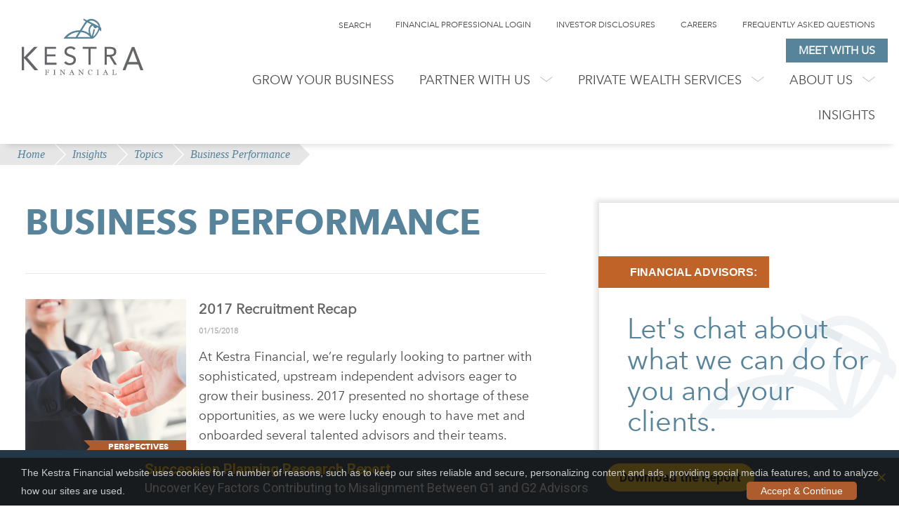

--- FILE ---
content_type: text/html; charset=utf-8
request_url: https://www.kestrafinancial.com/newsroom/topics/business%20performance
body_size: 29984
content:


<!doctype html>
<html class="no-js" lang="en">
<head>
    <meta charset="utf-8" />
    <meta http-equiv="x-ua-compatible" content="ie=edge">
    <meta name="viewport" content="width=device-width, initial-scale=1.0, user-scalable=no">
        <link rel="canonical" href="https://www.kestrafinancial.com/newsroom/topics/,-w-,">
    <title>

            Business Performance | Kestra Newsroom Topic
    </title>
    <meta name="description" content="" />
    <script>
        (function (w, d, s, l, i) {
            w[l] = w[l] || []; w[l].push({
                'gtm.start':
                    new Date().getTime(), event: 'gtm.js'
            }); var f = d.getElementsByTagName(s)[0],
                j = d.createElement(s), dl = l != 'dataLayer' ? '&l=' + l : ''; j.async = true; j.src =
                    'https://www.googletagmanager.com/gtm.js?id=' + i + dl; f.parentNode.insertBefore(j, f);
        })(window, document, 'script', 'dataLayer', 'GTM-T795BP');
    </script>
    <script type="text/javascript">
        (function (i, s, o, g, r, a, m) {
            i['SLScoutObject'] = r; i[r] = i[r] || function () {
                (i[r].q = i[r].q || []).push(arguments)
            }, i[r].l = 1 * new Date(); a = s.createElement(o),
                m = s.getElementsByTagName(o)[0]; a.async = 1; a.src = g; m.parentNode.insertBefore(a, m)
        })(window, document, 'script', 'https://scout-cdn.salesloft.com/sl.js', 'slscout');
        slscout(["init", "eyJ0eXAiOiJKV1QiLCJhbGciOiJIUzI1NiJ9.eyJ0IjoxMDIyNDV9._vP1JLTDsNYSe_W3QcRPIN4EHw9qY9YZ7Iarm88_8dI"]);
    </script>
    <!-- Hotjar Tracking Code for https://www.kestrafinancial.com -->
    <script>(function (h, o, t, j, a, r) { h.hj = h.hj || function () { (h.hj.q = h.hj.q || []).push(arguments) }; h._hjSettings = { hjid: 2855197, hjsv: 6 }; a = o.getElementsByTagName('head')[0]; r = o.createElement('script'); r.async = 1; r.src = t + h._hjSettings.hjid + j + h._hjSettings.hjsv; a.appendChild(r); })(window, document, 'https://static.hotjar.com/c/hotjar-', '.js?sv=');</script>

    <link rel="apple-touch-icon" sizes="180x180" href="/assets/img/favicons/apple-touch-icon.png">
    <link rel="icon" type="image/png" sizes="32x32" href="/assets/img/favicons/favicon-32x32.png">
    <link rel="icon" type="image/png" sizes="16x16" href="/assets/img/favicons/favicon-16x16.png">
    <link rel="manifest" href="/assets/img/favicons/manifest.json">
    <link rel="mask-icon" href="/assets/img/favicons/safari-pinned-tab.svg" color="#57849b">
    <link rel="shortcut icon" href="/assets/img/favicons/favicon.ico">
    <meta name="msapplication-config" content="/assets/img/favicons/browserconfig.xml">
    <meta name="theme-color" content="#ffffff">
    <link rel="stylesheet" href="/assets/css/app.css?v=1">
    <meta property="og:title" content="                Business Performance | Kestra Newsroom Topic
" />
    <meta property="og:type" content="article" />
    <meta property="og:url" content="https://www.kestrafinancial.com/newsroom/topics/business performance" />
    
    <meta property="og:description" content="" />
    <meta property="og:site_name" content="Kestra Financial" />
    <meta property="fb:admins" content="1688223061429213" />
    <meta name="facebook-domain-verification" content="87pljon1b27yl0mthlp6q75cqm7p9t" />
    <script type="text/javascript" src="//cdn.evgnet.com/beacon/kestrafinancialinc/kestrafinancial/scripts/evergage.min.js"></script>
    <!-- jQuery for Modal -->
    <script type="text/javascript" src="/Scripts/jquery-3.1.1.min.js"></script>
    <!-- GYB Pixels -->
    <script type="text/javascript" src="/Scripts/kf-gyb-pixels.js"></script>
    <!-- Form Pixels -->
    <script type="text/javascript" src="/Scripts/kf-form-pixels.js"></script>
    <!--White paper stickybar-->
    <script src="https://embed.lpcontent.net/leadbars/current/embed.js" data-bar="CjqnrvvE9yeHES2KG7SRvD" data-bar-domain="jeffreygingras479.lpages.co" async defer></script>


</head>


<body class="  fixed-header">
    <noscript>
        <iframe src="https://www.googletagmanager.com/ns.html?id=GTM-T795BP"
                height="0" width="0" style="display:none;visibility:hidden"></iframe>
    </noscript>
        <div id="cookieConsent">
            
            The Kestra Financial website uses cookies for a number of reasons, such as to keep our sites reliable and secure, personalizing content and ads, providing social media features, and to analyze how our sites are used.           
            <a class="cookieConsentOK" id="gdpr-accepted">Accept & Continue</a>
        </div>
        <script type="text/javascript">
            window.onload = function () {             
                if (getCookie("KestraGDPR") == "accepted") {
                    document.getElementById('cookieConsent').style.display = "none";
                }
                else {
                    document.getElementById('cookieConsent').style.display = "block";
                }
                document.getElementById('gdpr-accepted').onclick = function () {
                    document.cookie = "KestraGDPR=accepted; expires=Fri, 31 Dec 9999 23:59:59 GMT;domain=.kestrafinancial.com;path=/";
                    document.getElementById('cookieConsent').style.display = "none";
                };                
            };
            function getCookie(name) {
                var v = document.cookie.match('(^|;) ?' + name + '=([^;]*)(;|$)');
                return v ? v[2] : null;
            }
        </script>
    

      <div class="off-canvas" id="offCanvas"   data-off-canvas data-content-scroll="false"  >
        <button class="close-button" aria-label="Close menu" type="button" data-close>
            <span aria-hidden="true">&times;</span>
        </button>
        <div class="search-global">
  
<form action="/api/sitecore/SiteWideSearch" class="inactive" method="post"><input name="__RequestVerificationToken" type="hidden" value="YEXhXE2gAqUOhps8GkQsUxfKE_KdudfNFKO1vqj8ozY1y9tHv-4HmlwzH_VntMsMb_IItNC2LE8x5vYx4ylhepQdqqvBXnc3oXdxHBneGNQ1" />        <label class="show-for-sr">Search</label>
        <input class="search-global--field" type="text" name="searchquery" placeholder="Search">
        <input class="button primary show-for-sr" value="Search" type="submit">
</form>        </div>
        <nav class="mobile-nav">

            <ul class="primary-nav vertical menu accordion-menu"  data-accordion-menu data-submenu-toggle="true" data-multi-open="false">
                <li><a href="/">Home</a></li>
                    <li>
                            <a href="https://www.kestrafinancial.com/grow-your-business"> Grow Your Business</a>
                    </li>
                    <li>
                            <a href="https://www.kestrafinancial.com/partner-with-us">Partner With Us</a>
                            <ul class="menu vertical nested">
                                    <li><a href="https://www.kestrafinancial.com/partner-with-us/business-consulting">Business Consulting</a></li>
                                    <li><a href="https://www.kestrafinancial.com/partner-with-us/technology">Technology</a></li>
                                    <li><a href="https://www.kestrafinancial.com/partner-with-us/support">Support</a></li>
                                    <li><a href="https://www.kestrafinancial.com/partner-with-us/transition">Transition</a></li>
                                    <li><a href="https://www.kestrafinancial.com/partner-with-us/growth-resources">Growth Resources</a></li>
                            </ul>
                    </li>
                    <li>
                            <a href="https://www.kestrafinancial.com/private-wealth-services">Private Wealth Services</a>
                            <ul class="menu vertical nested">
                                    <li><a href="https://www.kestrafinancial.com/private-wealth-services/meet-the-pws-team">Meet the PWS Team</a></li>
                                    <li><a href="https://www.kestrafinancial.com/private-wealth-services/,-w-,">Meet With Us</a></li>
                            </ul>
                    </li>
                    <li>
                            <a href="https://www.kestrafinancial.com/about-us">About Us</a>
                            <ul class="menu vertical nested">
                                    <li><a href="https://www.kestrafinancial.com/about-us/leadership">Leadership</a></li>
                                    <li><a href="https://www.kestrafinancial.com/about-us/advisor-community">Advisor Community</a></li>
                                    <li><a href="https://www.kestrafinancial.com/about-us/faqs">Frequently Asked Questions</a></li>
                                    <li><a href="https://www.kestrafinancial.com/about-us/work-at-kestra-financial">Work At Kestra Financial</a></li>
                            </ul>
                    </li>
                    <li>
                            <a href="https://www.kestrafinancial.com/newsroom"> Insights</a>
                    </li>
            </ul>
        </nav>

        <a class="mobile-login" href="https://acportal.kestrafinancial.com">Financial Professional Login</a>
    </div>

<div class="body-wrapper  off-canvas-content"   data-off-canvas-content=""  >
  <header class="header-global row collapse">
    <div class="columns large-2 logo-global">
        <a class="logo-full" href="/"><img src="/assets/img/logo.svg" width="184" height="88" alt="Kestra Financial logo"></a>
        <a class="logo-horizontal" href="/"><img src="/assets/img/logo-horizontal.svg" width="244" height="49" alt="Kestra Financial logo"></a>
    </div>
    <div class="columns small-6 medium-7 hide-for-large mobile-header-left">
        <a class="mobile-logo" href="/"><img src="/assets/img/logo-bird.svg" width="39" height="21" alt="bird logo"></a>
        <a class="mobile-nav--trigger"   data-toggle="offCanvas"  >
            Menu
            <svg class="inline-icon" width="18" height="12" viewBox="0 0 18 8" xmlns="http://www.w3.org/2000/svg"><g stroke="#B4B4B4" fill="none"><path d="M.237.582l8.632 6.418" /><path d="M17.5.582l-8.632 6.418" /></g></svg>
        </a>
    </div>
    <div class="columns small-6 medium-5 hide-for-large meet-with-us mobile-header-right">
        <a data-open="modalFormDiv" class="button primary" href="#">
            Meet with us
            <svg width="23" height="19" viewBox="0 0 23 19" xmlns="http://www.w3.org/2000/svg"><g fill="none"><path fill="#C09A4F" d="M7.314 9.721l-7.314 9.128 22.687-9.128-22.687-9.128z" /><path fill="#fff" d="M8.254 9.721l-5.607-6.999 17.394 6.999z" /></g></svg>
        </a>
    </div>
    <div class="columns large-10 main-nav--wrapper show-for-large">
        <nav class="main-nav">
            <ul class="secondary-nav vertical menu large-horizontal">

                        <li class="search-global">
  
<form action="/api/sitecore/SiteWideSearch" class="inactive" method="post"><input name="__RequestVerificationToken" type="hidden" value="Y3xQ8uABF1xpSv64SVi-dLE2ps6Sa2jAxk6Kawmghu8q4EKl7OmfIj7b-tGJ_U1fHg7OjBcituZz8_RVvB1qR1O00DDozGnW7QzytQ4ZK601" />        <label class="show-for-sr">Search</label>
        <input class="search-global--field" type="text" name="searchquery" placeholder="Search">
        <input class="button primary show-for-sr" value="Search" type="submit">
</form>                        </li>
                        <li>
                            <a href="https://acportal.kestrafinancial.com" class="">Financial Professional Login</a>
                        </li>
                        <li>
                            <a href="/disclosures" class="">Investor Disclosures</a>
                        </li>
                        <li>
                            <a href="/about-us/work-at-kestra-financial" class="">Careers</a>
                        </li>
                        <li>
                            <a href="/about-us/faqs" class="">Frequently Asked Questions</a>
                        </li>
                        <li>
                            <a data-open="modalFormDiv" href="#" class="button primary cta">
                                Meet With Us
                            </a>
                        </li>
            </ul>
            <ul class="vertical large-horizontal menu primary-nav dropdown menu" data-dropdown-menu>
                    <li>
                            <a href="https://www.kestrafinancial.com/grow-your-business">Grow Your Business</a>
                    </li>
                    <li>
                            <a href="https://www.kestrafinancial.com/partner-with-us">
                                <span>Partner With Us</span>
                                <svg class="menu-arrow inline-icon show-for-large" width="18" height="12" viewBox="0 0 18 8" xmlns="http://www.w3.org/2000/svg"><g stroke="#B4B4B4" fill="none"><path d="M.237.582l8.632 6.418" /><path d="M17.5.582l-8.632 6.418" /></g></svg>
                            </a>
                            <ul class="vertical menu">
                                    <li><a href="https://www.kestrafinancial.com/partner-with-us/business-consulting">Business Consulting</a></li>
                                    <li><a href="https://www.kestrafinancial.com/partner-with-us/technology">Technology</a></li>
                                    <li><a href="https://www.kestrafinancial.com/partner-with-us/support">Support</a></li>
                                    <li><a href="https://www.kestrafinancial.com/partner-with-us/transition">Transition</a></li>
                                    <li><a href="https://www.kestrafinancial.com/partner-with-us/growth-resources">Growth Resources</a></li>
                            </ul>
                    </li>
                    <li>
                            <a href="https://www.kestrafinancial.com/private-wealth-services">
                                <span>Private Wealth Services</span>
                                <svg class="menu-arrow inline-icon show-for-large" width="18" height="12" viewBox="0 0 18 8" xmlns="http://www.w3.org/2000/svg"><g stroke="#B4B4B4" fill="none"><path d="M.237.582l8.632 6.418" /><path d="M17.5.582l-8.632 6.418" /></g></svg>
                            </a>
                            <ul class="vertical menu">
                                    <li><a href="https://www.kestrafinancial.com/private-wealth-services/meet-the-pws-team">Meet the PWS Team</a></li>
                                    <li><a href="https://www.kestrafinancial.com/private-wealth-services/,-w-,">Meet With Us</a></li>
                            </ul>
                    </li>
                    <li>
                            <a href="https://www.kestrafinancial.com/about-us">
                                <span>About Us</span>
                                <svg class="menu-arrow inline-icon show-for-large" width="18" height="12" viewBox="0 0 18 8" xmlns="http://www.w3.org/2000/svg"><g stroke="#B4B4B4" fill="none"><path d="M.237.582l8.632 6.418" /><path d="M17.5.582l-8.632 6.418" /></g></svg>
                            </a>
                            <ul class="vertical menu">
                                    <li><a href="https://www.kestrafinancial.com/about-us/leadership">Leadership</a></li>
                                    <li><a href="https://www.kestrafinancial.com/about-us/advisor-community">Advisor Community</a></li>
                                    <li><a href="https://www.kestrafinancial.com/about-us/faqs">Frequently Asked Questions</a></li>
                                    <li><a href="https://www.kestrafinancial.com/about-us/work-at-kestra-financial">Work At Kestra Financial</a></li>
                            </ul>
                    </li>
                    <li>
                            <a href="https://www.kestrafinancial.com/newsroom">Insights</a>
                    </li>
            </ul>
        </nav>
    </div>
    <div class="scroll-line"></div>
</header>
        <div class="main-content" role="main">
              
<div class="show-for-large">
    <nav aria-label="You are here:">
        <ul class="breadcrumbs">
                    <li><a href="https://www.kestrafinancial.com/">Home</a></li>
                    <li><a href="https://www.kestrafinancial.com/newsroom">Insights</a></li>
                    <li><a href="https://www.kestrafinancial.com/newsroom/topics">Topics</a></li>
                    <li><span class="show-for-sr">Current: </span><a href="https://www.kestrafinancial.com/newsroom/topics/,-w-,">Business Performance</a></li>
        </ul>
    </nav>
</div>  <div class="row breadcrumb-padding">
    <div class="column large-8 big-left-col">
        <div class="row columns header-with-search">
                <h1>Business Performance</h1>
                                </div>

        <div class="row columns posts">
                    <article class="posts--item row columns collapse">
                        <div class="columns medium-4">
                            <figure class="posts--item-img">
                                <a href="https://www.kestrafinancial.com/newsroom/perspectives/2017-recruitment-recap"><img src="https://www.kestrafinancial.com/-/media/project/kestrafinancial/newsroom/acquisition/aquisition-transition.jpg?h=600&amp;iar=0&amp;mw=702&amp;w=600&amp;hash=8D33BCB5225361DAC3B109D389E3D624" alt="Company Acquisition Transition" /></a>
                                <figcaption class="article-tag">Perspectives</figcaption>
                            </figure>
                        </div>
                        <div class="columns medium-8 post-content">
                            <p class="post-meta">
                                <span class="posts-date">01/15/2018</span>
                            </p>
                            <h4 class="posts--item-header"><a href="https://www.kestrafinancial.com/newsroom/perspectives/2017-recruitment-recap">2017 Recruitment Recap</a></h4>
                            <p class="posts--item-snippet">At Kestra Financial, we’re regularly looking to partner with sophisticated, upstream independent advisors eager to grow their business. 2017 presented no shortage of these opportunities, as we were lucky enough to have met and onboarded several talented advisors and their teams. </p>
                            <a class="posts--item-link show-for-large" href="https://www.kestrafinancial.com/newsroom/perspectives/2017-recruitment-recap">Load More</a>
                        </div>
                    </article>
                    <article class="posts--item row columns collapse">
                        <div class="columns medium-4">
                            <figure class="posts--item-img">
                                <a href="https://www.kestrafinancial.com/newsroom/perspectives/3-advantages-going-independent"><img src="https://www.kestrafinancial.com/-/media/project/kestrafinancial/newsroom/misc/independent-advisor.jpg?h=400&amp;iar=0&amp;mw=702&amp;w=400&amp;hash=AB88985809BA645F422A748DB7E419A3" alt="Independent advisor sitting at desk smiling" /></a>
                                <figcaption class="article-tag">Perspectives</figcaption>
                            </figure>
                        </div>
                        <div class="columns medium-8 post-content">
                            <p class="post-meta">
                                    <span class="posts-author show-for-large">Robert Bartenstein | </span>
                                <span class="posts-date">08/29/2025</span>
                            </p>
                            <h4 class="posts--item-header"><a href="https://www.kestrafinancial.com/newsroom/perspectives/3-advantages-going-independent">Independent Advisor Model vs The Wirehouse Model</a></h4>
                            <p class="posts--item-snippet">Compare the biggest advantages of breaking away from the wirehouse and becoming an independent financial advisor.</p>
                            <a class="posts--item-link show-for-large" href="https://www.kestrafinancial.com/newsroom/perspectives/3-advantages-going-independent">Load More</a>
                        </div>
                    </article>
                    <article class="posts--item row columns collapse">
                        <div class="columns medium-4">
                            <figure class="posts--item-img">
                                <a href="https://www.kestrafinancial.com/newsroom/perspectives/081423-perspectives-how-to-retain-client-relationships"><img src="https://www.kestrafinancial.com/-/media/project/kestrafinancial/leaders/kris-chester.jpg?h=697&amp;iar=0&amp;mw=702&amp;w=702&amp;sc_lang=en&amp;hash=D45E8776EBD8164732528272DEE4A0F5" alt="Kris Chester" /></a>
                                <figcaption class="article-tag">Perspectives</figcaption>
                            </figure>
                        </div>
                        <div class="columns medium-8 post-content">
                            <p class="post-meta">
                                    <span class="posts-author show-for-large">Kris Chester | </span>
                                <span class="posts-date">08/14/2023</span>
                            </p>
                            <h4 class="posts--item-header"><a href="https://www.kestrafinancial.com/newsroom/perspectives/081423-perspectives-how-to-retain-client-relationships">How to Best Retain Client Relationships When Moving Firms</a></h4>
                            <p class="posts--item-snippet">Kris Chester, COO of Kestra Financial, shares ways to maintain relationships with existing clients when transitioning to a new firm.</p>
                            <a class="posts--item-link show-for-large" href="https://www.kestrafinancial.com/newsroom/perspectives/081423-perspectives-how-to-retain-client-relationships">Load More</a>
                        </div>
                    </article>
                    <article class="posts--item row columns collapse">
                        <div class="columns medium-4">
                            <figure class="posts--item-img">
                                <a href="https://www.kestrafinancial.com/newsroom/perspectives/4-things-new-entrepreneurs-can-learn-from-jolene-hart"><img src="https://www.kestrafinancial.com/-/media/project/kestrafinancial/leaders/bartenstein.jpg?h=697&amp;iar=0&amp;mw=702&amp;w=702&amp;sc_lang=en&amp;hash=6224C69C4B9F40957CB3772569BD21E4" alt="Bartenstein" /></a>
                                <figcaption class="article-tag">Perspectives</figcaption>
                            </figure>
                        </div>
                        <div class="columns medium-8 post-content">
                            <p class="post-meta">
                                    <span class="posts-author show-for-large">Robert Bartenstein | </span>
                                <span class="posts-date">04/28/2021</span>
                            </p>
                            <h4 class="posts--item-header"><a href="https://www.kestrafinancial.com/newsroom/perspectives/4-things-new-entrepreneurs-can-learn-from-jolene-hart">4 Things Entrepreneurs Can Learn From Jolene Hart</a></h4>
                            <p class="posts--item-snippet">Former beauty magazine editor turned health coach and best selling author, Jolene Hart knows how harness your energy and use it as a tool for success.</p>
                            <a class="posts--item-link show-for-large" href="https://www.kestrafinancial.com/newsroom/perspectives/4-things-new-entrepreneurs-can-learn-from-jolene-hart">Load More</a>
                        </div>
                    </article>
                    <article class="posts--item row columns collapse">
                        <div class="columns medium-4">
                            <figure class="posts--item-img">
                                <a href="https://www.kestrafinancial.com/newsroom/perspectives/4-things-you-didnt-know-about-kpws"><img src="https://www.kestrafinancial.com/-/media/project/kestrafinancial/leaders/bartenstein.jpg?h=697&amp;iar=0&amp;mw=702&amp;w=702&amp;sc_lang=en&amp;hash=6224C69C4B9F40957CB3772569BD21E4" alt="Bartenstein" /></a>
                                <figcaption class="article-tag">Perspectives</figcaption>
                            </figure>
                        </div>
                        <div class="columns medium-8 post-content">
                            <p class="post-meta">
                                    <span class="posts-author show-for-large">Robert Bartenstein | </span>
                                <span class="posts-date">10/23/2020</span>
                            </p>
                            <h4 class="posts--item-header"><a href="https://www.kestrafinancial.com/newsroom/perspectives/4-things-you-didnt-know-about-kpws">4 Things You Didn’t Know About Kestra Private Wealth Services: A Conversation With Our COO</a></h4>
                            <p class="posts--item-snippet">On the latest episode of Kestra PWS Out Loud, Rob Bartenstein sat down with COO Scott Wilson to discuss little-known facts about Kestra Private Wealth Services.</p>
                            <a class="posts--item-link show-for-large" href="https://www.kestrafinancial.com/newsroom/perspectives/4-things-you-didnt-know-about-kpws">Load More</a>
                        </div>
                    </article>
                    <article class="posts--item row columns collapse">
                        <div class="columns medium-4">
                            <figure class="posts--item-img">
                                <a href="https://www.kestrafinancial.com/newsroom/perspectives/5-red-flags-it-may-be-time-to-leave-the-wirehouse"><img src="https://www.kestrafinancial.com/-/media/project/kestrafinancial/newsroom/misc/breaking-away-from-the-wirehouse.png?h=598&amp;iar=0&amp;mw=702&amp;w=600&amp;hash=ADAD03C616A861273247E2C518845A88" alt="Happy business people walking out of a building in the city" /></a>
                                <figcaption class="article-tag">Perspectives</figcaption>
                            </figure>
                        </div>
                        <div class="columns medium-8 post-content">
                            <p class="post-meta">
                                    <span class="posts-author show-for-large">Robert Bartenstein | </span>
                                <span class="posts-date">05/30/2025</span>
                            </p>
                            <h4 class="posts--item-header"><a href="https://www.kestrafinancial.com/newsroom/perspectives/5-red-flags-it-may-be-time-to-leave-the-wirehouse">5 Red Flags Indicating You Should Breakaway from the Wirehouse</a></h4>
                            <p class="posts--item-snippet">Look out for these common red flags that indicate it’s the right time for you to exit the wirehouse and become an independent advisor.</p>
                            <a class="posts--item-link show-for-large" href="https://www.kestrafinancial.com/newsroom/perspectives/5-red-flags-it-may-be-time-to-leave-the-wirehouse">Load More</a>
                        </div>
                    </article>
                    <article class="posts--item row columns collapse">
                        <div class="columns medium-4">
                            <figure class="posts--item-img">
                                <a href="https://www.kestrafinancial.com/newsroom/perspectives/our-4-pillars-technology"><img src="https://www.kestrafinancial.com/-/media/project/kestrafinancial/leaders/bartenstein.jpg?h=697&amp;iar=0&amp;mw=702&amp;w=702&amp;sc_lang=en&amp;hash=6224C69C4B9F40957CB3772569BD21E4" alt="Bartenstein" /></a>
                                <figcaption class="article-tag">Perspectives</figcaption>
                            </figure>
                        </div>
                        <div class="columns medium-8 post-content">
                            <p class="post-meta">
                                    <span class="posts-author show-for-large">Robert Bartenstein | </span>
                                <span class="posts-date">03/29/2021</span>
                            </p>
                            <h4 class="posts--item-header"><a href="https://www.kestrafinancial.com/newsroom/perspectives/our-4-pillars-technology">Our 4 Core Pillars: Technology</a></h4>
                            <p class="posts--item-snippet">In the fourth blog of a series breaking down the four core pillars that constitute Kestra Private Wealth Services, Rob Bartenstein discusses technology assistance provided to all financial professionals.</p>
                            <a class="posts--item-link show-for-large" href="https://www.kestrafinancial.com/newsroom/perspectives/our-4-pillars-technology">Load More</a>
                        </div>
                    </article>
                    <article class="posts--item row columns collapse">
                        <div class="columns medium-4">
                            <figure class="posts--item-img">
                                <a href="https://www.kestrafinancial.com/newsroom/perspectives/three-realities-of-the-coronavirus-pandemic-and-why-they-matter-for-the-future-of-your-firm"><img src="https://www.kestrafinancial.com/-/media/project/kestrafinancial/leaders/stuart-silverman.jpg?h=702&amp;iar=0&amp;mw=702&amp;w=702&amp;sc_lang=en&amp;hash=277652D1600E5F58B5A2DCA504C71D67" alt="Stuart Silverman" /></a>
                                <figcaption class="article-tag">Perspectives</figcaption>
                            </figure>
                        </div>
                        <div class="columns medium-8 post-content">
                            <p class="post-meta">
                                    <span class="posts-author show-for-large">Stuart Silverman | </span>
                                <span class="posts-date">08/07/2020</span>
                            </p>
                            <h4 class="posts--item-header"><a href="https://www.kestrafinancial.com/newsroom/perspectives/three-realities-of-the-coronavirus-pandemic-and-why-they-matter-for-the-future-of-your-firm">Three Realities of the Coronavirus Pandemic and Why They Matter for the Future of Your Firm</a></h4>
                            <p class="posts--item-snippet">The coronavirus pandemic turned the world upside down and took with it the longest-running bull market in history. Whether you have early aspirations of selling your business or are in the middle of a merger, this event may have you second-guessing yourself. </p>
                            <a class="posts--item-link show-for-large" href="https://www.kestrafinancial.com/newsroom/perspectives/three-realities-of-the-coronavirus-pandemic-and-why-they-matter-for-the-future-of-your-firm">Load More</a>
                        </div>
                    </article>
                    <article class="posts--item row columns collapse">
                        <div class="columns medium-4">
                            <figure class="posts--item-img">
                                <a href="https://www.kestrafinancial.com/newsroom/perspectives/062623-kestra-advisors-recognized-by-advisorhub"><img src="https://www.kestrafinancial.com/-/media/images/kf_2023_advisorstowatch_blog_800x600v2.jpg?h=526&amp;iar=0&amp;mw=702&amp;w=702&amp;hash=F06483AF89CD127E9FF73F7B0AC79A4F" alt="Advisors to Watch 2023" /></a>
                                <figcaption class="article-tag">Perspectives</figcaption>
                            </figure>
                        </div>
                        <div class="columns medium-8 post-content">
                            <p class="post-meta">
                                    <span class="posts-author show-for-large">Stephen Langlois | </span>
                                <span class="posts-date">06/26/2023</span>
                            </p>
                            <h4 class="posts--item-header"><a href="https://www.kestrafinancial.com/newsroom/perspectives/062623-kestra-advisors-recognized-by-advisorhub">Celebrating 18 Kestra-Affiliated Advisors Recognized in AdvisorHub&#39;s Annual Rankings</a></h4>
                            <p class="posts--item-snippet">Kestra Financial and its affiliates are delighted to announce that, once again, firms throughout our organization are included in AdvisorHub&#39;s prestigious Advisors to Watch rankings.</p>
                            <a class="posts--item-link show-for-large" href="https://www.kestrafinancial.com/newsroom/perspectives/062623-kestra-advisors-recognized-by-advisorhub">Load More</a>
                        </div>
                    </article>
                    <article class="posts--item row columns collapse">
                        <div class="columns medium-4">
                            <figure class="posts--item-img">
                                <a href="https://www.kestrafinancial.com/newsroom/perspectives/21-kestra-advisors-recognized-by-advisorhub"><img src="https://www.kestrafinancial.com/-/media/images/advisor-hub-2024/advisors-to-watch-2024_-graphics-03-1.png?h=702&amp;iar=0&amp;mw=702&amp;w=702&amp;hash=491753A9DA72D1FAA20882CAF3B0D0C4" alt="" /></a>
                                <figcaption class="article-tag">Perspectives</figcaption>
                            </figure>
                        </div>
                        <div class="columns medium-8 post-content">
                            <p class="post-meta">
                                    <span class="posts-author show-for-large">Kestra Financial | </span>
                                <span class="posts-date">06/24/2024</span>
                            </p>
                            <h4 class="posts--item-header"><a href="https://www.kestrafinancial.com/newsroom/perspectives/21-kestra-advisors-recognized-by-advisorhub">Celebrating 21 Kestra-Affiliated Advisors Recognized in AdvisorHub&#39;s Annual Rankings</a></h4>
                            <p class="posts--item-snippet">Kestra Financial and its affiliates are delighted to announce that, once again, firms throughout our organization are included in AdvisorHub&#39;s prestigious Advisors to Watch rankings.</p>
                            <a class="posts--item-link show-for-large" href="https://www.kestrafinancial.com/newsroom/perspectives/21-kestra-advisors-recognized-by-advisorhub">Load More</a>
                        </div>
                    </article>
                    <article class="posts--item row columns collapse">
                        <div class="columns medium-4">
                            <figure class="posts--item-img">
                                <a href="https://www.kestrafinancial.com/newsroom/perspectives/working-through-todays-top-operational-challenges"><img src="https://www.kestrafinancial.com/-/media/project/kestrafinancial/newsroom/operations/operations.jpg?h=600&amp;iar=0&amp;mw=702&amp;w=600&amp;hash=0B1EAF780F33A79AAB53029D60F12814" alt="Operations" /></a>
                                <figcaption class="article-tag">Perspectives</figcaption>
                            </figure>
                        </div>
                        <div class="columns medium-8 post-content">
                            <p class="post-meta">
                                    <span class="posts-author show-for-large">Kris Chester | </span>
                                <span class="posts-date">02/03/2020</span>
                            </p>
                            <h4 class="posts--item-header"><a href="https://www.kestrafinancial.com/newsroom/perspectives/working-through-todays-top-operational-challenges">Working Through Today&#39;s Top Operational Challenges</a></h4>
                            <p class="posts--item-snippet">Advisors today wear many hats, and part of our job is to help them manage client expectations and exceed their business goals as efficiently as possible. Our business consulting experts spend much of their time in advisors’ offices helping them evaluate and better manage their businesses.</p>
                            <a class="posts--item-link show-for-large" href="https://www.kestrafinancial.com/newsroom/perspectives/working-through-todays-top-operational-challenges">Load More</a>
                        </div>
                    </article>
                    <article class="posts--item row columns collapse">
                        <div class="columns medium-4">
                            <figure class="posts--item-img">
                                <a href="https://www.kestrafinancial.com/newsroom/media-coverage/adopt-a-different-mindset-before-going-indie"><img src="https://www.kestrafinancial.com/-/media/project/kestrafinancial/leaders/bartenstein.jpg?h=697&amp;iar=0&amp;mw=702&amp;w=702&amp;sc_lang=en&amp;hash=6224C69C4B9F40957CB3772569BD21E4" alt="Bartenstein" /></a>
                                <figcaption class="article-tag">Media Coverage</figcaption>
                            </figure>
                        </div>
                        <div class="columns medium-8 post-content">
                            <p class="post-meta">
                                <span class="posts-date">06/02/2020</span>
                            </p>
                            <h4 class="posts--item-header"><a href="https://www.kestrafinancial.com/newsroom/media-coverage/adopt-a-different-mindset-before-going-indie">Adopt a ‘Different Mindset’ Before Going Indie</a></h4>
                            <p class="posts--item-snippet">Read insights from Rob Bartenstein, President of Kestra Private Wealth Services, on what advisors need to consider when launching their own RIA.</p>
                            <a class="posts--item-link show-for-large" href="https://www.kestrafinancial.com/newsroom/media-coverage/adopt-a-different-mindset-before-going-indie">Load More</a>
                        </div>
                    </article>
                    <article class="posts--item row columns collapse">
                        <div class="columns medium-4">
                            <figure class="posts--item-img">
                                <a href="https://www.kestrafinancial.com/newsroom/media-coverage/bull-market-for-financial-advice-strategies-to-expand-your-practice"><img src="https://www.kestrafinancial.com/-/media/project/kestrafinancial/leaders/langlois.jpg?h=400&amp;iar=0&amp;mw=702&amp;w=400&amp;hash=AEF6D35944C6F0A98943D66352731220" alt="Stephen Langlois" /></a>
                                <figcaption class="article-tag">Media Coverage</figcaption>
                            </figure>
                        </div>
                        <div class="columns medium-8 post-content">
                            <p class="post-meta">
                                <span class="posts-date">09/22/2021</span>
                            </p>
                            <h4 class="posts--item-header"><a href="https://www.kestrafinancial.com/newsroom/media-coverage/bull-market-for-financial-advice-strategies-to-expand-your-practice">Bull Market For Financial Advice: Strategies To Expand Your Practice</a></h4>
                            <p class="posts--item-snippet">Stephen Langlois, President of Kestra Financial, provides strategies for expanding your practice and serving more clients.</p>
                            <a class="posts--item-link show-for-large" href="https://www.kestrafinancial.com/newsroom/media-coverage/bull-market-for-financial-advice-strategies-to-expand-your-practice">Load More</a>
                        </div>
                    </article>
                    <article class="posts--item row columns collapse">
                        <div class="columns medium-4">
                            <figure class="posts--item-img">
                                <a href="https://www.kestrafinancial.com/newsroom/media-coverage/entrepreneurs-share-the-tips-that-helped-them-succeed"><img src="https://www.kestrafinancial.com/-/media/project/kestrafinancial/newsroom/business-growth/business-growth-performance-4.jpg?h=600&amp;iar=0&amp;mw=702&amp;w=600&amp;hash=801C075AC1E3F7D5EE8DC63C0B9982B0" alt="Business Growth Performance" /></a>
                                <figcaption class="article-tag">Media Coverage</figcaption>
                            </figure>
                        </div>
                        <div class="columns medium-8 post-content">
                            <p class="post-meta">
                                <span class="posts-date">02/12/2020</span>
                            </p>
                            <h4 class="posts--item-header"><a href="https://www.kestrafinancial.com/newsroom/media-coverage/entrepreneurs-share-the-tips-that-helped-them-succeed">Entrepreneurs Share the Tips that Helped Them Succeed</a></h4>
                            <p class="posts--item-snippet">Read insights from Kestra Financial-associated advisor Kurt Wiegert, a certified financial planner and president of Towson Wealth Management in Towson, Maryland, on managing a successful side hustle.  </p>
                            <a class="posts--item-link show-for-large" href="https://www.kestrafinancial.com/newsroom/media-coverage/entrepreneurs-share-the-tips-that-helped-them-succeed">Load More</a>
                        </div>
                    </article>
                    <article class="posts--item row columns collapse">
                        <div class="columns medium-4">
                            <figure class="posts--item-img">
                                <a href="https://www.kestrafinancial.com/newsroom/media-coverage/fa-hiring-slowed-in-q2-but-2020-still-better-than-last-year"><img src="https://www.kestrafinancial.com/-/media/project/kestrafinancial/newsroom/education/education-pm-2.jpg?h=600&amp;iar=0&amp;mw=702&amp;w=600&amp;hash=70475DF744977490DDC689C8F8984C91" alt="Education Practice Management" /></a>
                                <figcaption class="article-tag">Media Coverage</figcaption>
                            </figure>
                        </div>
                        <div class="columns medium-8 post-content">
                            <p class="post-meta">
                                <span class="posts-date">12/01/2020</span>
                            </p>
                            <h4 class="posts--item-header"><a href="https://www.kestrafinancial.com/newsroom/media-coverage/fa-hiring-slowed-in-q2-but-2020-still-better-than-last-year">FA Hiring Slowed in Q2 but 2020 Still Better than Last Year</a></h4>
                            <p class="posts--item-snippet">James Poer, CEO of Kestra Holdings, is hopeful that advisor recruiting will pick up significantly in 2021.<br/></p>
                            <a class="posts--item-link show-for-large" href="https://www.kestrafinancial.com/newsroom/media-coverage/fa-hiring-slowed-in-q2-but-2020-still-better-than-last-year">Load More</a>
                        </div>
                    </article>
                    <article class="posts--item row columns collapse">
                        <div class="columns medium-4">
                            <figure class="posts--item-img">
                                <a href="https://www.kestrafinancial.com/newsroom/media-coverage/fas-rethink-contingency-and-emergency-succession-plans"><img src="https://www.kestrafinancial.com/-/media/project/kestrafinancial/logos/bluespring-wealth-partners-logo.png?h=600&amp;iar=0&amp;mw=702&amp;w=600&amp;hash=C0903D085B5EF44192DE3437FEBAB7A6" alt="Bluespring Wealth Partners" /></a>
                                <figcaption class="article-tag">Media Coverage</figcaption>
                            </figure>
                        </div>
                        <div class="columns medium-8 post-content">
                            <p class="post-meta">
                                <span class="posts-date">04/22/2020</span>
                            </p>
                            <h4 class="posts--item-header"><a href="https://www.kestrafinancial.com/newsroom/media-coverage/fas-rethink-contingency-and-emergency-succession-plans">FAs Rethink Contingency, Emergency Succession Plans Amid Pandemic</a></h4>
                            <p class="posts--item-snippet">Read insights from Stuart Silverman, president of Kestra Financial&#39;s Bluespring Wealth Business, on why advisors should have contingency or succession plans in place. </p>
                            <a class="posts--item-link show-for-large" href="https://www.kestrafinancial.com/newsroom/media-coverage/fas-rethink-contingency-and-emergency-succession-plans">Load More</a>
                        </div>
                    </article>
                    <article class="posts--item row columns collapse">
                        <div class="columns medium-4">
                            <figure class="posts--item-img">
                                <a href="https://www.kestrafinancial.com/newsroom/media-coverage/how-advisors-plan-to-survive-and-thrive-amid-a-painful-recession"><img src="https://www.kestrafinancial.com/-/media/project/kestrafinancial/leaders/schoenbeck.jpg?h=595&amp;iar=0&amp;mw=702&amp;w=600&amp;hash=1F5F34912034FF30A4DA0B846C3D3A4E" alt="Mike Schoenbeck" /></a>
                                <figcaption class="article-tag">Media Coverage</figcaption>
                            </figure>
                        </div>
                        <div class="columns medium-8 post-content">
                            <p class="post-meta">
                                <span class="posts-date">05/01/2020</span>
                            </p>
                            <h4 class="posts--item-header"><a href="https://www.kestrafinancial.com/newsroom/media-coverage/how-advisors-plan-to-survive-and-thrive-amid-a-painful-recession">How Advisors Plan to Survive and Thrive Amid a Painful Recession</a></h4>
                            <p class="posts--item-snippet">Read insights from Mark Schoenbeck, executive vice president of Kestra Financial, on steps advisors can take to improve their business amid a recession.</p>
                            <a class="posts--item-link show-for-large" href="https://www.kestrafinancial.com/newsroom/media-coverage/how-advisors-plan-to-survive-and-thrive-amid-a-painful-recession">Load More</a>
                        </div>
                    </article>
                    <article class="posts--item row columns collapse">
                        <div class="columns medium-4">
                            <figure class="posts--item-img">
                                <a href="https://www.kestrafinancial.com/newsroom/media-coverage/how-to-be-leader-before-during-and-after-a-crisis"><img src="https://www.kestrafinancial.com/-/media/project/kestrafinancial/leaders/bartenstein.jpg?h=697&amp;iar=0&amp;mw=702&amp;w=702&amp;sc_lang=en&amp;hash=6224C69C4B9F40957CB3772569BD21E4" alt="Bartenstein" /></a>
                                <figcaption class="article-tag">Media Coverage</figcaption>
                            </figure>
                        </div>
                        <div class="columns medium-8 post-content">
                            <p class="post-meta">
                                <span class="posts-date">08/04/2020</span>
                            </p>
                            <h4 class="posts--item-header"><a href="https://www.kestrafinancial.com/newsroom/media-coverage/how-to-be-leader-before-during-and-after-a-crisis">Advisor Perspective Podcast: How to be a Leader Before, During, and After a Crisis</a></h4>
                            <p class="posts--item-snippet">True leadership is not dictating what people do, but shining a light on the best path forward, according to Rob Bartenstein. CEO of Kestra Private Wealth Services. Listen to Rob’s full conversation with Advisor Perspectives to discover how we have helped guide our partners through these uncertain times.</p>
                            <a class="posts--item-link show-for-large" href="https://www.kestrafinancial.com/newsroom/media-coverage/how-to-be-leader-before-during-and-after-a-crisis">Load More</a>
                        </div>
                    </article>
                    <article class="posts--item row columns collapse">
                        <div class="columns medium-4">
                            <figure class="posts--item-img">
                                <a href="https://www.kestrafinancial.com/newsroom/media-coverage/leadership-lessons-from-the-covid-crisis"><img src="https://www.kestrafinancial.com/-/media/project/kestrafinancial/leaders/poer.jpg?h=697&amp;iar=0&amp;mw=702&amp;w=702&amp;sc_lang=en&amp;hash=38D96682FD693517BF41377ECFA4EF0B" alt="James Poer" /></a>
                                <figcaption class="article-tag">Media Coverage</figcaption>
                            </figure>
                        </div>
                        <div class="columns medium-8 post-content">
                            <p class="post-meta">
                                <span class="posts-date">06/26/2020</span>
                            </p>
                            <h4 class="posts--item-header"><a href="https://www.kestrafinancial.com/newsroom/media-coverage/leadership-lessons-from-the-covid-crisis">Advisor Perspective Podcast: Leadership Lessons from the COVID Crisis</a></h4>
                            <p class="posts--item-snippet">Our CEO, James Poer, was recently interviewed by Robert Huebscher of Advisor Perspectives to discuss how businesses can survive and thrive during a crisis. </p>
                            <a class="posts--item-link show-for-large" href="https://www.kestrafinancial.com/newsroom/media-coverage/leadership-lessons-from-the-covid-crisis">Load More</a>
                        </div>
                    </article>
                    <article class="posts--item row columns collapse">
                        <div class="columns medium-4">
                            <figure class="posts--item-img">
                                <a href="https://www.kestrafinancial.com/newsroom/media-coverage/meet-bluespring-prez-stuart-silverman"><img src="https://www.kestrafinancial.com/-/media/project/kestrafinancial/logos/bluespring-wealth-partners-logo.png?h=600&amp;iar=0&amp;mw=702&amp;w=600&amp;hash=C0903D085B5EF44192DE3437FEBAB7A6" alt="Bluespring Wealth Partners" /></a>
                                <figcaption class="article-tag">Media Coverage</figcaption>
                            </figure>
                        </div>
                        <div class="columns medium-8 post-content">
                            <p class="post-meta">
                                <span class="posts-date">11/30/2020</span>
                            </p>
                            <h4 class="posts--item-header"><a href="https://www.kestrafinancial.com/newsroom/media-coverage/meet-bluespring-prez-stuart-silverman">Meet Bluespring Prez Stuart Silverman</a></h4>
                            <p class="posts--item-snippet"> Stuart Silverman, president of Bluespring Wealth Partners, speaks about his entrepreneurial journey.</p>
                            <a class="posts--item-link show-for-large" href="https://www.kestrafinancial.com/newsroom/media-coverage/meet-bluespring-prez-stuart-silverman">Load More</a>
                        </div>
                    </article>
                    <article class="posts--item row columns collapse">
                        <div class="columns medium-4">
                            <figure class="posts--item-img">
                                <a href="https://www.kestrafinancial.com/newsroom/media-coverage/the-role-of-private-equity-in-wealth-management"><img src="https://www.kestrafinancial.com/-/media/project/kestrafinancial/newsroom/practice-management/practice-management.jpg?h=600&amp;iar=0&amp;mw=702&amp;w=600&amp;hash=A64A34022CF666C570C9AACCFCD3735C" alt="Practice Management" /></a>
                                <figcaption class="article-tag">Media Coverage</figcaption>
                            </figure>
                        </div>
                        <div class="columns medium-8 post-content">
                            <p class="post-meta">
                                <span class="posts-date">03/26/2019</span>
                            </p>
                            <h4 class="posts--item-header"><a href="https://www.kestrafinancial.com/newsroom/media-coverage/the-role-of-private-equity-in-wealth-management">The Role of Private Equity in Wealth Management</a></h4>
                            <p class="posts--item-snippet">James Poer, the CEO of Kestra Financial, recently partnered with a private equity investor and discusses the role of private equity in wealth management.</p>
                            <a class="posts--item-link show-for-large" href="https://www.kestrafinancial.com/newsroom/media-coverage/the-role-of-private-equity-in-wealth-management">Load More</a>
                        </div>
                    </article>
                    <article class="posts--item row columns collapse">
                        <div class="columns medium-4">
                            <figure class="posts--item-img">
                                <a href="https://www.kestrafinancial.com/newsroom/media-coverage/the-role-of-succession-planning-in-taking-on-institutional-capital"><img src="https://www.kestrafinancial.com/-/media/project/kestrafinancial/logos/bluespring-wealth-partners-logo.png?h=600&amp;iar=0&amp;mw=702&amp;w=600&amp;hash=C0903D085B5EF44192DE3437FEBAB7A6" alt="Bluespring Wealth Partners" /></a>
                                <figcaption class="article-tag">Media Coverage</figcaption>
                            </figure>
                        </div>
                        <div class="columns medium-8 post-content">
                            <p class="post-meta">
                                <span class="posts-date">02/08/2020</span>
                            </p>
                            <h4 class="posts--item-header"><a href="https://www.kestrafinancial.com/newsroom/media-coverage/the-role-of-succession-planning-in-taking-on-institutional-capital">The Role of Succession Planning in Taking on Institutional Capital</a></h4>
                            <p class="posts--item-snippet">Stuart Silverman, the President of Bluespring Wealth Partners, discusses with Advisor Perspective why advisors are hesitant to part ways with their firms, how they can identify a successor and how institutional capital can help fuel succession strategies.</p>
                            <a class="posts--item-link show-for-large" href="https://www.kestrafinancial.com/newsroom/media-coverage/the-role-of-succession-planning-in-taking-on-institutional-capital">Load More</a>
                        </div>
                    </article>
                    <article class="posts--item row columns collapse">
                        <div class="columns medium-4">
                            <figure class="posts--item-img">
                                <a href="https://www.kestrafinancial.com/newsroom/media-coverage/what-makes-a-great-client"><img src="https://www.kestrafinancial.com/-/media/project/kestrafinancial/newsroom/acquisition/aquisition-transition.jpg?h=600&amp;iar=0&amp;mw=702&amp;w=600&amp;hash=8D33BCB5225361DAC3B109D389E3D624" alt="Company Acquisition Transition" /></a>
                                <figcaption class="article-tag">Media Coverage</figcaption>
                            </figure>
                        </div>
                        <div class="columns medium-8 post-content">
                            <p class="post-meta">
                                <span class="posts-date">06/09/2021</span>
                            </p>
                            <h4 class="posts--item-header"><a href="https://www.kestrafinancial.com/newsroom/media-coverage/what-makes-a-great-client">What Makes a Great Client? Financial Advisers Reveal Top Customer Traits They Love (and Dread)</a></h4>
                            <p class="posts--item-snippet">Read insights from Kestra Financial-associated financial professional Jenn Pena of Pursuit Wealth Planning on the characteristics of an ideal client.</p>
                            <a class="posts--item-link show-for-large" href="https://www.kestrafinancial.com/newsroom/media-coverage/what-makes-a-great-client">Load More</a>
                        </div>
                    </article>
                    <article class="posts--item row columns collapse">
                        <div class="columns medium-4">
                            <figure class="posts--item-img">
                                <a href="https://www.kestrafinancial.com/newsroom/podcast/052423_pod_maximizing_growth_and_efficiency_with_eos"><img src="https://www.kestrafinancial.com/-/media/project/kestrafinancial/newsroom/podcast/eos.jpg?h=702&amp;iar=0&amp;mw=702&amp;w=702&amp;hash=8BC46DEA9F9C7914EE5A2FB69F1C2980" alt="" /></a>
                                <figcaption class="article-tag">Podcast</figcaption>
                            </figure>
                        </div>
                        <div class="columns medium-8 post-content">
                            <p class="post-meta">
                                <span class="posts-date">05/24/2023</span>
                            </p>
                            <h4 class="posts--item-header"><a href="https://www.kestrafinancial.com/newsroom/podcast/052423_pod_maximizing_growth_and_efficiency_with_eos">Maximizing Growth and Efficiency with EOS&#174;</a></h4>
                            <p class="posts--item-snippet">Discover how EOS, the Entrepreneurial Operating System&#174;, can support small and medium-sized business growth.</p>
                            <a class="posts--item-link show-for-large" href="https://www.kestrafinancial.com/newsroom/podcast/052423_pod_maximizing_growth_and_efficiency_with_eos">Load More</a>
                        </div>
                    </article>
                    <article class="posts--item row columns collapse">
                        <div class="columns medium-4">
                            <figure class="posts--item-img">
                                <a href="https://www.kestrafinancial.com/newsroom/videos/business-consulting-grows-your-business"><img src="https://www.kestrafinancial.com/-/media/project/kestrafinancial/newsroom/business-growth/business-growth-performance-4.jpg?h=600&amp;iar=0&amp;mw=702&amp;w=600&amp;hash=801C075AC1E3F7D5EE8DC63C0B9982B0" alt="Business Growth Performance" /></a>
                                <figcaption class="article-tag">Videos</figcaption>
                            </figure>
                        </div>
                        <div class="columns medium-8 post-content">
                            <p class="post-meta">
                                <span class="posts-date">09/22/2020</span>
                            </p>
                            <h4 class="posts--item-header"><a href="https://www.kestrafinancial.com/newsroom/videos/business-consulting-grows-your-business">How Business Consulting Helps Grow Your Business and Empower Your Success</a></h4>
                            <p class="posts--item-snippet">As a financial professional, your focus is on your clients, and providing them the best possible advice to help them achieve their important goals. But you&#39;re also an entrepreneur running a business, and sometimes the strategic growth of your firm can take a back seat.</p>
                            <a class="posts--item-link show-for-large" href="https://www.kestrafinancial.com/newsroom/videos/business-consulting-grows-your-business">Load More</a>
                        </div>
                    </article>
                    <article class="posts--item row columns collapse">
                        <div class="columns medium-4">
                            <figure class="posts--item-img">
                                <a href="https://www.kestrafinancial.com/newsroom/news-releases/052321_news_2023_stevie_awards"><img src="https://www.kestrafinancial.com/-/media/project/kestrafinancial/newsroom/misc/stevies.png?h=537&amp;iar=0&amp;mw=702&amp;w=702&amp;hash=8680ECE3E77A1EEF3E150CA2315ABD57" alt="" /></a>
                                <figcaption class="article-tag">News Releases</figcaption>
                            </figure>
                        </div>
                        <div class="columns medium-8 post-content">
                            <p class="post-meta">
                                <span class="posts-date">05/31/2023</span>
                            </p>
                            <h4 class="posts--item-header"><a href="https://www.kestrafinancial.com/newsroom/news-releases/052321_news_2023_stevie_awards">Kestra Financial’s Exceptional Customer Service Earns Two Bronze Stevie&#174; Awards in 2023 American Business Awards&#174;</a></h4>
                            <p class="posts--item-snippet">The honors reflect the firm’s ongoing commitment to enhancing the customer service and onboarding experience for more than 1,700 financial professionals.<br/><br/></p>
                            <a class="posts--item-link show-for-large" href="https://www.kestrafinancial.com/newsroom/news-releases/052321_news_2023_stevie_awards">Load More</a>
                        </div>
                    </article>
                    <article class="posts--item row columns collapse">
                        <div class="columns medium-4">
                            <figure class="posts--item-img">
                                <a href="https://www.kestrafinancial.com/newsroom/news-releases/071323_news_kestra_wealthies_nominations"><img src="https://www.kestrafinancial.com/-/media/project/kestrafinancial/newsroom/misc/wealthies.png?h=617&amp;iar=0&amp;mw=702&amp;w=611&amp;hash=599D72257A5AAE0A3A66F473A6540055" alt="" /></a>
                                <figcaption class="article-tag">News Releases</figcaption>
                            </figure>
                        </div>
                        <div class="columns medium-8 post-content">
                            <p class="post-meta">
                                <span class="posts-date">07/13/2023</span>
                            </p>
                            <h4 class="posts--item-header"><a href="https://www.kestrafinancial.com/newsroom/news-releases/071323_news_kestra_wealthies_nominations">Kestra Holdings’ Subsidiaries Shortlisted across Seven Categories for WealthManagement.com’s 2023 Industry Awards</a></h4>
                            <p class="posts--item-snippet">High-volume of nominations reflect Kestra’s ongoing commitment to providing superior service, cutting-edge technology, and a suite of resources to deliver value to its nationwide ecosystem of financial professionals.</p>
                            <a class="posts--item-link show-for-large" href="https://www.kestrafinancial.com/newsroom/news-releases/071323_news_kestra_wealthies_nominations">Load More</a>
                        </div>
                    </article>
                    <article class="posts--item row columns collapse">
                        <div class="columns medium-4">
                            <figure class="posts--item-img">
                                <a href="https://www.kestrafinancial.com/newsroom/news-releases/12-kestra-financial-advisors-named-in-2019-financial-times-401-top-retirement-advisors-list"><img src="https://www.kestrafinancial.com/-/media/project/kestrafinancial/newsroom/financial-news/financial-news.jpg?h=600&amp;iar=0&amp;mw=702&amp;w=600&amp;hash=7AF8EF3F435C8C4A6AE9D943DC5304B1" alt="Financial News" /></a>
                                <figcaption class="article-tag">News Releases</figcaption>
                            </figure>
                        </div>
                        <div class="columns medium-8 post-content">
                            <p class="post-meta">
                                <span class="posts-date">10/10/2019</span>
                            </p>
                            <h4 class="posts--item-header"><a href="https://www.kestrafinancial.com/newsroom/news-releases/12-kestra-financial-advisors-named-in-2019-financial-times-401-top-retirement-advisors-list">12 Kestra Financial Advisors Named in 2019 Financial Times 401 Top Retirement Advisors List</a></h4>
                            <p class="posts--item-snippet">Kestra Financial is excited to celebrate our 12 associated advisors on an annual list that honors elite advisors in the retirement plan space.</p>
                            <a class="posts--item-link show-for-large" href="https://www.kestrafinancial.com/newsroom/news-releases/12-kestra-financial-advisors-named-in-2019-financial-times-401-top-retirement-advisors-list">Load More</a>
                        </div>
                    </article>
                    <article class="posts--item row columns collapse">
                        <div class="columns medium-4">
                            <figure class="posts--item-img">
                                <a href="https://www.kestrafinancial.com/newsroom/news-releases/12-kestra-financial-associated-professionals-honored-on-2020-financial-times"><img src="https://www.kestrafinancial.com/-/media/project/kestrafinancial/newsroom/education/education-pm.jpg?h=600&amp;iar=0&amp;mw=702&amp;w=600&amp;hash=AFC0AE4ECEC41D036934DC16DA72A9F3" alt="Education Practice Management" /></a>
                                <figcaption class="article-tag">News Releases</figcaption>
                            </figure>
                        </div>
                        <div class="columns medium-8 post-content">
                            <p class="post-meta">
                                <span class="posts-date">10/22/2020</span>
                            </p>
                            <h4 class="posts--item-header"><a href="https://www.kestrafinancial.com/newsroom/news-releases/12-kestra-financial-associated-professionals-honored-on-2020-financial-times">12 Kestra Financial-Associated Professionals Honored on 2020 Financial Times 401 Top Retirement Advisors List</a></h4>
                            <p class="posts--item-snippet">Elite industry veterans selected for preeminent work in the retirement planning space.</p>
                            <a class="posts--item-link show-for-large" href="https://www.kestrafinancial.com/newsroom/news-releases/12-kestra-financial-associated-professionals-honored-on-2020-financial-times">Load More</a>
                        </div>
                    </article>
                    <article class="posts--item row columns collapse">
                        <div class="columns medium-4">
                            <figure class="posts--item-img">
                                <a href="https://www.kestrafinancial.com/newsroom/news-releases/kestra-financial-closes-out-2020"><img src="https://www.kestrafinancial.com/-/media/project/kestrafinancial/logos/kestra_logo.svg?iar=0&amp;mw=702&amp;hash=34FEA15CD1B503D980B4B371FBAFC7A9" alt="Kestra Financial" /></a>
                                <figcaption class="article-tag">News Releases</figcaption>
                            </figure>
                        </div>
                        <div class="columns medium-8 post-content">
                            <p class="post-meta">
                                <span class="posts-date">02/04/2021</span>
                            </p>
                            <h4 class="posts--item-header"><a href="https://www.kestrafinancial.com/newsroom/news-releases/kestra-financial-closes-out-2020">Kestra Financial Closes Out 2020 with $5.3 Billion in New Recruitment Assets</a></h4>
                            <p class="posts--item-snippet">Growth driven by demand for supported independence in the COVID-19 environment lead to 2022 recruiting success. </p>
                            <a class="posts--item-link show-for-large" href="https://www.kestrafinancial.com/newsroom/news-releases/kestra-financial-closes-out-2020">Load More</a>
                        </div>
                    </article>
                    <article class="posts--item row columns collapse">
                        <div class="columns medium-4">
                            <figure class="posts--item-img">
                                <a href="https://www.kestrafinancial.com/newsroom/news-releases/kestra-financial-dominates-first-half-of-2022"><img src="https://www.kestrafinancial.com/-/media/project/kestrafinancial/newsroom/acquisition/bw-release-logo.jpg?h=388&amp;iar=0&amp;mw=702&amp;w=702&amp;hash=5393BE378D6D70EA7D333E07355E093F" alt="BW release logo" /></a>
                                <figcaption class="article-tag">News Releases</figcaption>
                            </figure>
                        </div>
                        <div class="columns medium-8 post-content">
                            <p class="post-meta">
                                <span class="posts-date">08/31/2022</span>
                            </p>
                            <h4 class="posts--item-header"><a href="https://www.kestrafinancial.com/newsroom/news-releases/kestra-financial-dominates-first-half-of-2022">Kestra Financial Dominates First Half of 2022 With $4.1 Billion in New Recruitment Assets</a></h4>
                            <p class="posts--item-snippet">Addition of 50+ financial professionals driven by unmatched culture, top-notch platform and technology, and first-rate service.</p>
                            <a class="posts--item-link show-for-large" href="https://www.kestrafinancial.com/newsroom/news-releases/kestra-financial-dominates-first-half-of-2022">Load More</a>
                        </div>
                    </article>
                    <article class="posts--item row columns collapse">
                        <div class="columns medium-4">
                            <figure class="posts--item-img">
                                <a href="https://www.kestrafinancial.com/newsroom/news-releases/kestra-financial-first-quarter-of-2020-recruiting"><img src="https://www.kestrafinancial.com/-/media/project/kestrafinancial/newsroom/financial-news/financial-news.jpg?h=600&amp;iar=0&amp;mw=702&amp;w=600&amp;hash=7AF8EF3F435C8C4A6AE9D943DC5304B1" alt="Financial News" /></a>
                                <figcaption class="article-tag">News Releases</figcaption>
                            </figure>
                        </div>
                        <div class="columns medium-8 post-content">
                            <p class="post-meta">
                                <span class="posts-date">05/14/2020</span>
                            </p>
                            <h4 class="posts--item-header"><a href="https://www.kestrafinancial.com/newsroom/news-releases/kestra-financial-first-quarter-of-2020-recruiting">Kestra Financial Adds $1.4 Billion in New Recruitment Assets in First Quarter of 2020</a></h4>
                            <p class="posts--item-snippet">Momentum underscores firm’s mission to empower success for wealth management professionals across the country</p>
                            <a class="posts--item-link show-for-large" href="https://www.kestrafinancial.com/newsroom/news-releases/kestra-financial-first-quarter-of-2020-recruiting">Load More</a>
                        </div>
                    </article>
                    <article class="posts--item row columns collapse">
                        <div class="columns medium-4">
                            <figure class="posts--item-img">
                                <a href="https://www.kestrafinancial.com/newsroom/news-releases/kestra-financial-inc-to-acquire-reliance-trust-company-of-delaware"><img src="https://www.kestrafinancial.com/-/media/project/kestrafinancial/newsroom/business-growth/business-growth-performance-3.jpg?h=600&amp;iar=0&amp;mw=702&amp;w=600&amp;hash=1D617E9DC139B288794C4B164AD11AFF" alt="Business Growth Performance" /></a>
                                <figcaption class="article-tag">News Releases</figcaption>
                            </figure>
                        </div>
                        <div class="columns medium-8 post-content">
                            <p class="post-meta">
                                <span class="posts-date">10/22/2018</span>
                            </p>
                            <h4 class="posts--item-header"><a href="https://www.kestrafinancial.com/newsroom/news-releases/kestra-financial-inc-to-acquire-reliance-trust-company-of-delaware">Kestra Financial, Inc. to Acquire Reliance Trust Company of Delaware</a></h4>
                            <p class="posts--item-snippet">Acquisition Underscores Vision for Broadening Platform, Alignment with Growth Opportunities</p>
                            <a class="posts--item-link show-for-large" href="https://www.kestrafinancial.com/newsroom/news-releases/kestra-financial-inc-to-acquire-reliance-trust-company-of-delaware">Load More</a>
                        </div>
                    </article>
                    <article class="posts--item row columns collapse">
                        <div class="columns medium-4">
                            <figure class="posts--item-img">
                                <a href="https://www.kestrafinancial.com/newsroom/news-releases/kestra-financial-launches-retirement-plan-enterprise"><img src="https://www.kestrafinancial.com/-/media/project/kestrafinancial/logos/kestra_logo.svg?iar=0&amp;mw=702&amp;hash=34FEA15CD1B503D980B4B371FBAFC7A9" alt="Kestra Financial" /></a>
                                <figcaption class="article-tag">News Releases</figcaption>
                            </figure>
                        </div>
                        <div class="columns medium-8 post-content">
                            <p class="post-meta">
                                <span class="posts-date">05/09/2022</span>
                            </p>
                            <h4 class="posts--item-header"><a href="https://www.kestrafinancial.com/newsroom/news-releases/kestra-financial-launches-retirement-plan-enterprise">Kestra Financial Launches Retirement Plan Enterprise in Partnership With Envestnet Retirement Solutions</a></h4>
                            <p class="posts--item-snippet">Integrated, flexible platform designed to enhance and advance retirement plan engagements at no additional cost to financial professionals</p>
                            <a class="posts--item-link show-for-large" href="https://www.kestrafinancial.com/newsroom/news-releases/kestra-financial-launches-retirement-plan-enterprise">Load More</a>
                        </div>
                    </article>
                    <article class="posts--item row columns collapse">
                        <div class="columns medium-4">
                            <figure class="posts--item-img">
                                <a href="https://www.kestrafinancial.com/newsroom/news-releases/kestra-financial-partners-with-advicepay"><img src="https://www.kestrafinancial.com/-/media/project/kestrafinancial/logos/kestra_logo.svg?iar=0&amp;mw=702&amp;hash=34FEA15CD1B503D980B4B371FBAFC7A9" alt="Kestra Financial" /></a>
                                <figcaption class="article-tag">News Releases</figcaption>
                            </figure>
                        </div>
                        <div class="columns medium-8 post-content">
                            <p class="post-meta">
                                <span class="posts-date">01/26/2022</span>
                            </p>
                            <h4 class="posts--item-header"><a href="https://www.kestrafinancial.com/newsroom/news-releases/kestra-financial-partners-with-advicepay">Kestra Financial Partners With AdvicePay to Launch Fee-for-Service Financial Planning</a></h4>
                            <p class="posts--item-snippet">AdvicePay, the leading fee-payment-processing platform designed exclusively for financial professionals, announced that Kestra Financial has selected AdvicePay’s Enterprise platform to further its commitment to empower financial professionals’ success and expand its integrated technology platform</p>
                            <a class="posts--item-link show-for-large" href="https://www.kestrafinancial.com/newsroom/news-releases/kestra-financial-partners-with-advicepay">Load More</a>
                        </div>
                    </article>
                    <article class="posts--item row columns collapse">
                        <div class="columns medium-4">
                            <figure class="posts--item-img">
                                <a href="https://www.kestrafinancial.com/newsroom/news-releases/kestra-financial-welcomes-steffan-hagendorf-to-the-platform"><img src="https://www.kestrafinancial.com/-/media/project/kestrafinancial/logos/kestra_logo.svg?iar=0&amp;mw=702&amp;hash=34FEA15CD1B503D980B4B371FBAFC7A9" alt="Kestra Financial" /></a>
                                <figcaption class="article-tag">News Releases</figcaption>
                            </figure>
                        </div>
                        <div class="columns medium-8 post-content">
                            <p class="post-meta">
                                <span class="posts-date">11/01/2022</span>
                            </p>
                            <h4 class="posts--item-header"><a href="https://www.kestrafinancial.com/newsroom/news-releases/kestra-financial-welcomes-steffan-hagendorf-to-the-platform">Kestra Financial Welcomes Steffan Hagendorf to the Platform</a></h4>
                            <p class="posts--item-snippet">Hagendorf brings $165 million in client assets to Kestra Financial-associated firm Coastline Wealth Management, seeking growth opportunities and elevated client service capabilities.</p>
                            <a class="posts--item-link show-for-large" href="https://www.kestrafinancial.com/newsroom/news-releases/kestra-financial-welcomes-steffan-hagendorf-to-the-platform">Load More</a>
                        </div>
                    </article>
                    <article class="posts--item row columns collapse">
                        <div class="columns medium-4">
                            <figure class="posts--item-img">
                                <a href="https://www.kestrafinancial.com/newsroom/news-releases/kestra-private-wealth-services-strengthens-virginia-presence-with-addition-of--wirehouse-breakaway"><img src="https://www.kestrafinancial.com/-/media/project/kestrafinancial/newsroom/acquisition/freedom-fiduciary.jpg?h=468&amp;iar=0&amp;mw=702&amp;w=702&amp;hash=AE64CD4141D69EB07A55EF4C04024B03" alt="Freedom Fiduciary" /></a>
                                <figcaption class="article-tag">News Releases</figcaption>
                            </figure>
                        </div>
                        <div class="columns medium-8 post-content">
                            <p class="post-meta">
                                <span class="posts-date">08/10/2022</span>
                            </p>
                            <h4 class="posts--item-header"><a href="https://www.kestrafinancial.com/newsroom/news-releases/kestra-private-wealth-services-strengthens-virginia-presence-with-addition-of--wirehouse-breakaway">Kestra Private Wealth Services Strengthens Virginia Presence With Addition of  Wirehouse Breakaway</a></h4>
                            <p class="posts--item-snippet">Nelson Lutz joins Freedom Fiduciary Advisors, attracted to high-touch client service and full-service support model.</p>
                            <a class="posts--item-link show-for-large" href="https://www.kestrafinancial.com/newsroom/news-releases/kestra-private-wealth-services-strengthens-virginia-presence-with-addition-of--wirehouse-breakaway">Load More</a>
                        </div>
                    </article>
                    <article class="posts--item row columns collapse">
                        <div class="columns medium-4">
                            <figure class="posts--item-img">
                                <a href="https://www.kestrafinancial.com/newsroom/news-releases/kestra-pws-posts-best-ever-recruitment-quarter-in-q2"><img src="https://www.kestrafinancial.com/-/media/project/kestrafinancial/logos/kpws.png?h=600&amp;iar=0&amp;mw=702&amp;w=600&amp;hash=EE57A3731095E8E61AE55ECE62C795DE" alt="Kestra Private Wealth Services" /></a>
                                <figcaption class="article-tag">News Releases</figcaption>
                            </figure>
                        </div>
                        <div class="columns medium-8 post-content">
                            <p class="post-meta">
                                <span class="posts-date">08/06/2020</span>
                            </p>
                            <h4 class="posts--item-header"><a href="https://www.kestrafinancial.com/newsroom/news-releases/kestra-pws-posts-best-ever-recruitment-quarter-in-q2">Kestra PWS Posts Best-Ever Recruitment Quarter in Q2, Attracts $845 Million</a></h4>
                            <p class="posts--item-snippet">Firm on pace for biggest recruiting year in almost 10-year history</p>
                            <a class="posts--item-link show-for-large" href="https://www.kestrafinancial.com/newsroom/news-releases/kestra-pws-posts-best-ever-recruitment-quarter-in-q2">Load More</a>
                        </div>
                    </article>
                    <article class="posts--item row columns collapse">
                        <div class="columns medium-4">
                            <figure class="posts--item-img">
                                <a href="https://www.kestrafinancial.com/newsroom/news-releases/kpws-celebrates-its-financial-professionals-ranked-on-advisorhub-2022-advisors-to-watch-list"><img src="https://www.kestrafinancial.com/-/media/project/kestrafinancial/newsroom/misc/pws-advisorhub.jpg?h=600&amp;iar=0&amp;mw=702&amp;w=600&amp;hash=78B9CD3828D8EDF9FC99F37FA2BEC9AD" alt="Private Wealth Services AdvisorHub" /></a>
                                <figcaption class="article-tag">News Releases</figcaption>
                            </figure>
                        </div>
                        <div class="columns medium-8 post-content">
                            <p class="post-meta">
                                <span class="posts-date">10/10/2022</span>
                            </p>
                            <h4 class="posts--item-header"><a href="https://www.kestrafinancial.com/newsroom/news-releases/kpws-celebrates-its-financial-professionals-ranked-on-advisorhub-2022-advisors-to-watch-list">Kestra Private Wealth Services Celebrates Its Financial Professionals Ranked on AdvisorHub 2022 ‘Advisors to Watch’ List</a></h4>
                            <p class="posts--item-snippet">Financial Professionals from True Alpha Wealth Management and California Wealth Transitions Honored on Leading Financial Publication’s Inaugural Rankings.</p>
                            <a class="posts--item-link show-for-large" href="https://www.kestrafinancial.com/newsroom/news-releases/kpws-celebrates-its-financial-professionals-ranked-on-advisorhub-2022-advisors-to-watch-list">Load More</a>
                        </div>
                    </article>
                                        <footer class="posts-footer text-center">
                    <a href="javascript:void(0);" class="button white" id="searchArticleLoadButton">Load more articles</a>
                </footer>
        </div>

    </div>
    <div class="column large-4 sidebar">
        


<div class="sidebar-section">
    <div class="widget-form">
        <div class="widget-form-accent-highlight"><span>Financial Advisors:</span></div>
        <div class="widget-form-header-container" style="background: url(https://www.kestrafinancial.com/-/media/project/kestrafinancial/modals/kestra_bird_med_blue6890a5.svg) no-repeat right top; background-size: 282px 150px;">
            <div class="widget-form-header-group">
                <h2>Let&#39;s chat about what we can do for you and your clients.</h2>
                <p>Fill out the form below and a representative will contact you shortly. All information provided will be handled in the strictest confidence.</p>
            </div>
        </div>
        <form action="/formbuilder?sc_site=website&amp;fxb.FormItemId=3a8734d3-f181-407c-b517-fea5e10e927f&amp;fxb.HtmlPrefix=fxb.00000000-0000-0000-0000-000000000000" data-ajax="true" data-ajax-method="Post" data-ajax-mode="replace-with" data-ajax-success="
jQuery.validator.unobtrusive.parse(&#39;#fxb_00000000-0000-0000-0000-000000000000_3a8734d3-f181-407c-b517-fea5e10e927f&#39;);
jQuery.fxbFormTracker.texts=jQuery.fxbFormTracker.texts||{};
jQuery.fxbFormTracker.texts.expiredWebSession=&#39;Your session has expired. Please refresh this page.&#39;;
jQuery.fxbFormTracker.parse(&#39;#fxb_00000000-0000-0000-0000-000000000000_3a8734d3-f181-407c-b517-fea5e10e927f&#39;);
jQuery.fxbConditions.parse(&#39;#fxb_00000000-0000-0000-0000-000000000000_3a8734d3-f181-407c-b517-fea5e10e927f&#39;)" data-ajax-update="#fxb_00000000-0000-0000-0000-000000000000_3a8734d3-f181-407c-b517-fea5e10e927f" data-sc-fxb="3a8734d3-f181-407c-b517-fea5e10e927f" enctype="multipart/form-data" id="fxb_00000000-0000-0000-0000-000000000000_3a8734d3-f181-407c-b517-fea5e10e927f" method="post"><input id="fxb_00000000-0000-0000-0000-000000000000_FormSessionId" name="fxb.00000000-0000-0000-0000-000000000000.FormSessionId" type="hidden" value="99437da3-31cf-4117-8085-006b009a4172" /><input id="fxb_00000000-0000-0000-0000-000000000000_IsSessionExpired" name="fxb.00000000-0000-0000-0000-000000000000.IsSessionExpired" type="hidden" value="0" /><input name="__RequestVerificationToken" type="hidden" value="PvCrKNAIIXKYxKVYiGL_sTN_V-IA_Qvrgl5BiDsrCTY9L_hIv0Vd6WjPoG2N9ZXKeIFmPGGZSNRybciQ_PToKzMiqLCvz6DseKPJtEQV9R01" /><input id="fxb_00000000-0000-0000-0000-000000000000_FormItemId" name="fxb.00000000-0000-0000-0000-000000000000.FormItemId" type="hidden" value="3a8734d3-f181-407c-b517-fea5e10e927f" /><input id="fxb_00000000-0000-0000-0000-000000000000_PageItemId" name="fxb.00000000-0000-0000-0000-000000000000.PageItemId" type="hidden" value="c1428c42-a4da-493c-8b16-44df20327960" />
<div data-sc-field-key="72193C3BC0B14F579D6CB872F4EDEA47" class="widget-form-inputs">
    <div data-sc-field-key="CDE399525B39499687EFC7B8A0DEA895" class="widget-form-input-column">
    <input id="fxb_00000000-0000-0000-0000-000000000000_Fields_Index_180dc0fc-ca88-4e38-b62b-70281e8cf38b" name="fxb.00000000-0000-0000-0000-000000000000.Fields.Index" type="hidden" value="180dc0fc-ca88-4e38-b62b-70281e8cf38b" /><input id="fxb_00000000-0000-0000-0000-000000000000_Fields_180dc0fc-ca88-4e38-b62b-70281e8cf38b__ItemId" name="fxb.00000000-0000-0000-0000-000000000000.Fields[180dc0fc-ca88-4e38-b62b-70281e8cf38b].ItemId" type="hidden" value="180dc0fc-ca88-4e38-b62b-70281e8cf38b" /><label for="fxb_00000000-0000-0000-0000-000000000000_Fields_180dc0fc-ca88-4e38-b62b-70281e8cf38b__Value" class="">First Name</label>
<input id="fxb_00000000-0000-0000-0000-000000000000_Fields_180dc0fc-ca88-4e38-b62b-70281e8cf38b__Value" name="fxb.00000000-0000-0000-0000-000000000000.Fields[180dc0fc-ca88-4e38-b62b-70281e8cf38b].Value" class="scform-widget-input" type="text" value="" maxlength="255" placeholder="First Name*" data-sc-tracking="True" data-sc-field-name="first_Name" data-sc-field-key="C2DC03C4A21C4A81B131F185BAF76374" data-val-required="Please fill out this field." data-val="true"/>
<span class="field-validation-valid" data-valmsg-for="fxb.00000000-0000-0000-0000-000000000000.Fields[180dc0fc-ca88-4e38-b62b-70281e8cf38b].Value" data-valmsg-replace="true"></span>
</div>
<div data-sc-field-key="197CF98CEA6C4D14A5AFB29544ED06C6" class="widget-form-input-column">
    <input id="fxb_00000000-0000-0000-0000-000000000000_Fields_Index_1d371122-9ee6-490e-8d14-49601af7070e" name="fxb.00000000-0000-0000-0000-000000000000.Fields.Index" type="hidden" value="1d371122-9ee6-490e-8d14-49601af7070e" /><input id="fxb_00000000-0000-0000-0000-000000000000_Fields_1d371122-9ee6-490e-8d14-49601af7070e__ItemId" name="fxb.00000000-0000-0000-0000-000000000000.Fields[1d371122-9ee6-490e-8d14-49601af7070e].ItemId" type="hidden" value="1d371122-9ee6-490e-8d14-49601af7070e" /><label for="fxb_00000000-0000-0000-0000-000000000000_Fields_1d371122-9ee6-490e-8d14-49601af7070e__Value" class="">Last Name</label>
<input id="fxb_00000000-0000-0000-0000-000000000000_Fields_1d371122-9ee6-490e-8d14-49601af7070e__Value" name="fxb.00000000-0000-0000-0000-000000000000.Fields[1d371122-9ee6-490e-8d14-49601af7070e].Value" class="scform-widget-input" type="text" value="" maxlength="255" placeholder="Last Name*" data-sc-tracking="True" data-sc-field-name="last_Name" data-sc-field-key="BCE6A2020A874027983E7D5329996C67" data-val-required="Please fill out this field." data-val="true"/>
<span class="field-validation-valid" data-valmsg-for="fxb.00000000-0000-0000-0000-000000000000.Fields[1d371122-9ee6-490e-8d14-49601af7070e].Value" data-valmsg-replace="true"></span>
</div>
<div data-sc-field-key="CF74858DAA394559BC6DC465768427CB" class="widget-form-input-column">
    <input id="fxb_00000000-0000-0000-0000-000000000000_Fields_Index_054da3d0-cee2-4b88-933e-a75231e62900" name="fxb.00000000-0000-0000-0000-000000000000.Fields.Index" type="hidden" value="054da3d0-cee2-4b88-933e-a75231e62900" /><input id="fxb_00000000-0000-0000-0000-000000000000_Fields_054da3d0-cee2-4b88-933e-a75231e62900__ItemId" name="fxb.00000000-0000-0000-0000-000000000000.Fields[054da3d0-cee2-4b88-933e-a75231e62900].ItemId" type="hidden" value="054da3d0-cee2-4b88-933e-a75231e62900" /><label for="fxb_00000000-0000-0000-0000-000000000000_Fields_054da3d0-cee2-4b88-933e-a75231e62900__Value" class="">Email</label>
<input id="fxb_00000000-0000-0000-0000-000000000000_Fields_054da3d0-cee2-4b88-933e-a75231e62900__Value" name="fxb.00000000-0000-0000-0000-000000000000.Fields[054da3d0-cee2-4b88-933e-a75231e62900].Value" class="scform-widget-input" type="email" value="" maxlength="255" placeholder="Email*" data-sc-tracking="True" data-sc-field-name="email" data-sc-field-key="F2E7E9951F9C47B3A2B0512D4B4F043D" data-val-regex="Email contains an invalid email address." data-val-regex-pattern="^[A-Za-z0-9._%+-]+@[A-Za-z0-9.-]{2,}\.[A-Za-z]{2,17}$" data-val-required="Please fill out this field." data-val="true"/>
<span class="field-validation-valid" data-valmsg-for="fxb.00000000-0000-0000-0000-000000000000.Fields[054da3d0-cee2-4b88-933e-a75231e62900].Value" data-valmsg-replace="true"></span>
</div>
<div data-sc-field-key="9760A34DC2DC4E6AAFCB066F80356D03" class="widget-form-input-column">
    <input id="fxb_00000000-0000-0000-0000-000000000000_Fields_Index_9724d797-ca66-4f9b-a13e-c611f02f2af6" name="fxb.00000000-0000-0000-0000-000000000000.Fields.Index" type="hidden" value="9724d797-ca66-4f9b-a13e-c611f02f2af6" /><input id="fxb_00000000-0000-0000-0000-000000000000_Fields_9724d797-ca66-4f9b-a13e-c611f02f2af6__ItemId" name="fxb.00000000-0000-0000-0000-000000000000.Fields[9724d797-ca66-4f9b-a13e-c611f02f2af6].ItemId" type="hidden" value="9724d797-ca66-4f9b-a13e-c611f02f2af6" /><label for="fxb_00000000-0000-0000-0000-000000000000_Fields_9724d797-ca66-4f9b-a13e-c611f02f2af6__Value" class="">Phone Number</label>
<input id="fxb_00000000-0000-0000-0000-000000000000_Fields_9724d797-ca66-4f9b-a13e-c611f02f2af6__Value" name="fxb.00000000-0000-0000-0000-000000000000.Fields[9724d797-ca66-4f9b-a13e-c611f02f2af6].Value" class="scform-widget-input" type="text" value="" maxlength="255" placeholder="Phone Number*" data-sc-tracking="True" data-sc-field-name="phone_Number" data-sc-field-key="419FACA3E9C04E27B90D014BC45A1477" data-val-required="Please fill out this field." data-val="true"/>
<span class="field-validation-valid" data-valmsg-for="fxb.00000000-0000-0000-0000-000000000000.Fields[9724d797-ca66-4f9b-a13e-c611f02f2af6].Value" data-valmsg-replace="true"></span>
</div>
<div data-sc-field-key="972F1C064288471091358D15C44109F6" class="widget-form-input-column">
    <input id="fxb_00000000-0000-0000-0000-000000000000_Fields_Index_765b7e8d-cdb7-4e3a-92c6-a4fd735a5175" name="fxb.00000000-0000-0000-0000-000000000000.Fields.Index" type="hidden" value="765b7e8d-cdb7-4e3a-92c6-a4fd735a5175" /><input id="fxb_00000000-0000-0000-0000-000000000000_Fields_765b7e8d-cdb7-4e3a-92c6-a4fd735a5175__ItemId" name="fxb.00000000-0000-0000-0000-000000000000.Fields[765b7e8d-cdb7-4e3a-92c6-a4fd735a5175].ItemId" type="hidden" value="765b7e8d-cdb7-4e3a-92c6-a4fd735a5175" /><label for="fxb_00000000-0000-0000-0000-000000000000_Fields_765b7e8d-cdb7-4e3a-92c6-a4fd735a5175__Value" class="">Zip Code</label>
<input id="fxb_00000000-0000-0000-0000-000000000000_Fields_765b7e8d-cdb7-4e3a-92c6-a4fd735a5175__Value" name="fxb.00000000-0000-0000-0000-000000000000.Fields[765b7e8d-cdb7-4e3a-92c6-a4fd735a5175].Value" class="scform-widget-input" type="text" value="" maxlength="255" placeholder="Zip Code*" data-sc-tracking="True" data-sc-field-name="zip" data-sc-field-key="0A34ADD9A4DC4DC8A01B93DECC1E0A77" data-val-required="Please fill out this field." data-val="true"/>
<span class="field-validation-valid" data-valmsg-for="fxb.00000000-0000-0000-0000-000000000000.Fields[765b7e8d-cdb7-4e3a-92c6-a4fd735a5175].Value" data-valmsg-replace="true"></span>
</div>
<div data-sc-field-key="3D8C09BECF5E4320941D2261E1A4A135" class="widget-form-input-column">
    <input id="fxb_00000000-0000-0000-0000-000000000000_Fields_Index_96e653ac-bf40-4d07-a03d-95652e9c3684" name="fxb.00000000-0000-0000-0000-000000000000.Fields.Index" type="hidden" value="96e653ac-bf40-4d07-a03d-95652e9c3684" /><input id="fxb_00000000-0000-0000-0000-000000000000_Fields_96e653ac-bf40-4d07-a03d-95652e9c3684__ItemId" name="fxb.00000000-0000-0000-0000-000000000000.Fields[96e653ac-bf40-4d07-a03d-95652e9c3684].ItemId" type="hidden" value="96e653ac-bf40-4d07-a03d-95652e9c3684" /><label for="fxb_00000000-0000-0000-0000-000000000000_Fields_96e653ac-bf40-4d07-a03d-95652e9c3684__Value" class=""></label>
<select id="fxb_00000000-0000-0000-0000-000000000000_Fields_96e653ac-bf40-4d07-a03d-95652e9c3684__Value" name="fxb.00000000-0000-0000-0000-000000000000.Fields[96e653ac-bf40-4d07-a03d-95652e9c3684].Value" class="scform-widget-input" data-sc-tracking="True" data-sc-field-name="job_type" data-sc-field-key="792FC2E06E5040F3ADB4C912C9765E7F" >
            <option value="" selected="selected" disabled hidden>I am a...(select one)</option>
            <option value="RIA">RIA</option>
            <option value="Financial Advisor">Financial Advisor</option>
            <option value="Non-Registered Employee">Non-Registered Employee</option>
            <option value="None of the above">None of the above</option>
</select>
<span class="field-validation-valid" data-valmsg-for="fxb.00000000-0000-0000-0000-000000000000.Fields[96e653ac-bf40-4d07-a03d-95652e9c3684].Value" data-valmsg-replace="true"></span>
</div>
<div data-sc-field-key="98216A885450455CA4A9A7EE1368838F" class="widget-form-input-column">
    <input id="fxb_00000000-0000-0000-0000-000000000000_Fields_Index_e19cb7bb-2602-4a68-ace7-3d4e9b6ee517" name="fxb.00000000-0000-0000-0000-000000000000.Fields.Index" type="hidden" value="e19cb7bb-2602-4a68-ace7-3d4e9b6ee517" /><input id="fxb_00000000-0000-0000-0000-000000000000_Fields_e19cb7bb-2602-4a68-ace7-3d4e9b6ee517__ItemId" name="fxb.00000000-0000-0000-0000-000000000000.Fields[e19cb7bb-2602-4a68-ace7-3d4e9b6ee517].ItemId" type="hidden" value="e19cb7bb-2602-4a68-ace7-3d4e9b6ee517" /><label for="fxb_00000000-0000-0000-0000-000000000000_Fields_e19cb7bb-2602-4a68-ace7-3d4e9b6ee517__Value" class=""></label>
<input id="fxb_00000000-0000-0000-0000-000000000000_Fields_e19cb7bb-2602-4a68-ace7-3d4e9b6ee517__Value" name="fxb.00000000-0000-0000-0000-000000000000.Fields[e19cb7bb-2602-4a68-ace7-3d4e9b6ee517].Value" class="scform-widget-input" type="text" value="" maxlength="255" placeholder="CRD Number" data-sc-tracking="True" data-sc-field-name="crd_number" data-sc-field-key="C318841AC608404B849FFD4C24165C89" />
<span class="field-validation-valid" data-valmsg-for="fxb.00000000-0000-0000-0000-000000000000.Fields[e19cb7bb-2602-4a68-ace7-3d4e9b6ee517].Value" data-valmsg-replace="true"></span>
</div>
<div data-sc-field-key="3F162995C5F041E49589293DD9940561" class="widget-form-input-column">
    <input id="fxb_00000000-0000-0000-0000-000000000000_Fields_Index_b3a9cd21-f9ff-422d-b541-517a33ccf685" name="fxb.00000000-0000-0000-0000-000000000000.Fields.Index" type="hidden" value="b3a9cd21-f9ff-422d-b541-517a33ccf685" /><input id="fxb_00000000-0000-0000-0000-000000000000_Fields_b3a9cd21-f9ff-422d-b541-517a33ccf685__ItemId" name="fxb.00000000-0000-0000-0000-000000000000.Fields[b3a9cd21-f9ff-422d-b541-517a33ccf685].ItemId" type="hidden" value="b3a9cd21-f9ff-422d-b541-517a33ccf685" /><label for="fxb_00000000-0000-0000-0000-000000000000_Fields_b3a9cd21-f9ff-422d-b541-517a33ccf685__Value" class=""></label>
<input id="fxb_00000000-0000-0000-0000-000000000000_Fields_b3a9cd21-f9ff-422d-b541-517a33ccf685__Value" name="fxb.00000000-0000-0000-0000-000000000000.Fields[b3a9cd21-f9ff-422d-b541-517a33ccf685].Value" class="scform-widget-input" type="text" value="" maxlength="255" placeholder="Assets Under Management" data-sc-tracking="True" data-sc-field-name="aum" data-sc-field-key="8FB74A278F8F4B6A845FA23064D6541D" />
<span class="field-validation-valid" data-valmsg-for="fxb.00000000-0000-0000-0000-000000000000.Fields[b3a9cd21-f9ff-422d-b541-517a33ccf685].Value" data-valmsg-replace="true"></span>
</div>

</div>
<div data-sc-field-key="5124E3480B81426E918B0478ABBEB3A3" class="widget-form-submit">
    <input id="fxb_00000000-0000-0000-0000-000000000000_Fields_Index_20e7c782-6da0-4144-9fd7-4c46113a5f71" name="fxb.00000000-0000-0000-0000-000000000000.Fields.Index" type="hidden" value="20e7c782-6da0-4144-9fd7-4c46113a5f71" /><input id="fxb_00000000-0000-0000-0000-000000000000_Fields_20e7c782-6da0-4144-9fd7-4c46113a5f71__ItemId" name="fxb.00000000-0000-0000-0000-000000000000.Fields[20e7c782-6da0-4144-9fd7-4c46113a5f71].ItemId" type="hidden" value="20e7c782-6da0-4144-9fd7-4c46113a5f71" />    <input id="fxb_00000000-0000-0000-0000-000000000000_Fields_20e7c782-6da0-4144-9fd7-4c46113a5f71__Value" name="fxb.00000000-0000-0000-0000-000000000000.Fields[20e7c782-6da0-4144-9fd7-4c46113a5f71].Value" type="hidden" value="" data-sc-tracking="True" data-sc-field-name="client-id" 
           data-sc-field-key="D41AEAA098B149CDB61995623BAF2218"/>  


<input value="Submit" type="submit" class="scform-widget-input" name="fxb.00000000-0000-0000-0000-000000000000.b3f57b7b-202b-4804-b8af-51aa29493679" data-sc-field-key="5FE0EF82CE3F48F7AFA8A755E430BFB9" />
<input name="fxb.00000000-0000-0000-0000-000000000000.NavigationButtons" type="hidden" value="b3f57b7b-202b-4804-b8af-51aa29493679" />
<input id="fxb_00000000-0000-0000-0000-000000000000_b3f57b7b-202b-4804-b8af-51aa29493679" name="fxb.00000000-0000-0000-0000-000000000000.b3f57b7b-202b-4804-b8af-51aa29493679" type="hidden" value="0" /><p data-sc-field-key="DB96087FD91B423E888430562060DC4B" class="">*required form fields</p>
</div>
<div data-sc-field-key="5BA97C074DA545FB94694D23CEAB9EB1" class="">
    <input id="fxb_00000000-0000-0000-0000-000000000000_Fields_Index_b6ffc89c-c1f0-45df-b478-24d5df2f182e" name="fxb.00000000-0000-0000-0000-000000000000.Fields.Index" type="hidden" value="b6ffc89c-c1f0-45df-b478-24d5df2f182e" /><input id="fxb_00000000-0000-0000-0000-000000000000_Fields_b6ffc89c-c1f0-45df-b478-24d5df2f182e__ItemId" name="fxb.00000000-0000-0000-0000-000000000000.Fields[b6ffc89c-c1f0-45df-b478-24d5df2f182e].ItemId" type="hidden" value="b6ffc89c-c1f0-45df-b478-24d5df2f182e" />    <input id="fxb_00000000-0000-0000-0000-000000000000_Fields_b6ffc89c-c1f0-45df-b478-24d5df2f182e__Value" name="fxb.00000000-0000-0000-0000-000000000000.Fields[b6ffc89c-c1f0-45df-b478-24d5df2f182e].Value" type="hidden" value="" data-sc-tracking="True" data-sc-field-name="ga_campaign" 
           data-sc-field-key="37C01C1DEF8F48BA83212AD06B3C706C"/>  
<input id="fxb_00000000-0000-0000-0000-000000000000_Fields_Index_6498ea8b-65f0-4daf-8d3b-9aedef0f62cc" name="fxb.00000000-0000-0000-0000-000000000000.Fields.Index" type="hidden" value="6498ea8b-65f0-4daf-8d3b-9aedef0f62cc" /><input id="fxb_00000000-0000-0000-0000-000000000000_Fields_6498ea8b-65f0-4daf-8d3b-9aedef0f62cc__ItemId" name="fxb.00000000-0000-0000-0000-000000000000.Fields[6498ea8b-65f0-4daf-8d3b-9aedef0f62cc].ItemId" type="hidden" value="6498ea8b-65f0-4daf-8d3b-9aedef0f62cc" />    <input id="fxb_00000000-0000-0000-0000-000000000000_Fields_6498ea8b-65f0-4daf-8d3b-9aedef0f62cc__Value" name="fxb.00000000-0000-0000-0000-000000000000.Fields[6498ea8b-65f0-4daf-8d3b-9aedef0f62cc].Value" type="hidden" value="" data-sc-tracking="True" data-sc-field-name="ga_source" 
           data-sc-field-key="26178BDA135648B6A92D95DC03B6796C"/>  
<input id="fxb_00000000-0000-0000-0000-000000000000_Fields_Index_9dc23565-d1d9-4074-ace5-b0b25ac1b2e5" name="fxb.00000000-0000-0000-0000-000000000000.Fields.Index" type="hidden" value="9dc23565-d1d9-4074-ace5-b0b25ac1b2e5" /><input id="fxb_00000000-0000-0000-0000-000000000000_Fields_9dc23565-d1d9-4074-ace5-b0b25ac1b2e5__ItemId" name="fxb.00000000-0000-0000-0000-000000000000.Fields[9dc23565-d1d9-4074-ace5-b0b25ac1b2e5].ItemId" type="hidden" value="9dc23565-d1d9-4074-ace5-b0b25ac1b2e5" />    <input id="fxb_00000000-0000-0000-0000-000000000000_Fields_9dc23565-d1d9-4074-ace5-b0b25ac1b2e5__Value" name="fxb.00000000-0000-0000-0000-000000000000.Fields[9dc23565-d1d9-4074-ace5-b0b25ac1b2e5].Value" type="hidden" value="" data-sc-tracking="True" data-sc-field-name="ga_medium" 
           data-sc-field-key="AF92F072F6B245C3BFE3174B9B0D7F39"/>  
<input id="fxb_00000000-0000-0000-0000-000000000000_Fields_Index_a077694f-8d93-4ae7-b3fd-1a500000274d" name="fxb.00000000-0000-0000-0000-000000000000.Fields.Index" type="hidden" value="a077694f-8d93-4ae7-b3fd-1a500000274d" /><input id="fxb_00000000-0000-0000-0000-000000000000_Fields_a077694f-8d93-4ae7-b3fd-1a500000274d__ItemId" name="fxb.00000000-0000-0000-0000-000000000000.Fields[a077694f-8d93-4ae7-b3fd-1a500000274d].ItemId" type="hidden" value="a077694f-8d93-4ae7-b3fd-1a500000274d" />    <input id="fxb_00000000-0000-0000-0000-000000000000_Fields_a077694f-8d93-4ae7-b3fd-1a500000274d__Value" name="fxb.00000000-0000-0000-0000-000000000000.Fields[a077694f-8d93-4ae7-b3fd-1a500000274d].Value" type="hidden" value="" data-sc-tracking="True" data-sc-field-name="ga_content" 
           data-sc-field-key="6F666018E97D4880B9D53C6B3148D576"/>  
<input id="fxb_00000000-0000-0000-0000-000000000000_Fields_Index_af3896b8-d92e-4436-9179-cc9e6f93b735" name="fxb.00000000-0000-0000-0000-000000000000.Fields.Index" type="hidden" value="af3896b8-d92e-4436-9179-cc9e6f93b735" /><input id="fxb_00000000-0000-0000-0000-000000000000_Fields_af3896b8-d92e-4436-9179-cc9e6f93b735__ItemId" name="fxb.00000000-0000-0000-0000-000000000000.Fields[af3896b8-d92e-4436-9179-cc9e6f93b735].ItemId" type="hidden" value="af3896b8-d92e-4436-9179-cc9e6f93b735" />    <input id="fxb_00000000-0000-0000-0000-000000000000_Fields_af3896b8-d92e-4436-9179-cc9e6f93b735__Value" name="fxb.00000000-0000-0000-0000-000000000000.Fields[af3896b8-d92e-4436-9179-cc9e6f93b735].Value" type="hidden" value="" data-sc-tracking="True" data-sc-field-name="ga_term" 
           data-sc-field-key="3DDF03A025A64A8B8F8EDA521FE3BA43"/>  
<input id="fxb_00000000-0000-0000-0000-000000000000_Fields_Index_7a5d37ce-743f-467b-958c-40f19e59a72c" name="fxb.00000000-0000-0000-0000-000000000000.Fields.Index" type="hidden" value="7a5d37ce-743f-467b-958c-40f19e59a72c" /><input id="fxb_00000000-0000-0000-0000-000000000000_Fields_7a5d37ce-743f-467b-958c-40f19e59a72c__ItemId" name="fxb.00000000-0000-0000-0000-000000000000.Fields[7a5d37ce-743f-467b-958c-40f19e59a72c].ItemId" type="hidden" value="7a5d37ce-743f-467b-958c-40f19e59a72c" />    <input id="fxb_00000000-0000-0000-0000-000000000000_Fields_7a5d37ce-743f-467b-958c-40f19e59a72c__Value" name="fxb.00000000-0000-0000-0000-000000000000.Fields[7a5d37ce-743f-467b-958c-40f19e59a72c].Value" type="hidden" value="" data-sc-tracking="True" data-sc-field-name="landing_page" 
           data-sc-field-key="E439036500124F80AE3D60E5CB86CA03"/>  
<input id="fxb_00000000-0000-0000-0000-000000000000_Fields_Index_21c6bc7a-8e58-4f22-8107-e66dc5c28779" name="fxb.00000000-0000-0000-0000-000000000000.Fields.Index" type="hidden" value="21c6bc7a-8e58-4f22-8107-e66dc5c28779" /><input id="fxb_00000000-0000-0000-0000-000000000000_Fields_21c6bc7a-8e58-4f22-8107-e66dc5c28779__ItemId" name="fxb.00000000-0000-0000-0000-000000000000.Fields[21c6bc7a-8e58-4f22-8107-e66dc5c28779].ItemId" type="hidden" value="21c6bc7a-8e58-4f22-8107-e66dc5c28779" />    <input id="fxb_00000000-0000-0000-0000-000000000000_Fields_21c6bc7a-8e58-4f22-8107-e66dc5c28779__Value" name="fxb.00000000-0000-0000-0000-000000000000.Fields[21c6bc7a-8e58-4f22-8107-e66dc5c28779].Value" type="hidden" value="" data-sc-tracking="True" data-sc-field-name="conversion_page" 
           data-sc-field-key="356324A98FC140C09FA866B3E0B1954E"/>  

</div>
        <input type="hidden" data-sc-fxb-condition value='{}'/>
</form>

        <div class="widget-form-footer-group">
            <p>If you prefer to talk on the phone call <strong>800-508-SOAR</strong>.</p>
        </div>
        <div class="widget-form-footer-border"></div>
    </div>
</div>    
        <div class="sidebar-section">
            <h2 class="h3">By Author</h2>

            <div class="row small-up-2 medium-up-4 large-up-2 author-grid">
                        <div class="columns">
                            <a href="https://www.kestrafinancial.com/newsroom/authors/derek-schug" class="author-grid-item">
                                <div class="img-circle">
                                    <img src="https://www.kestrafinancial.com/-/media/project/kestrafinancial/leaders/derek-kf.png?h=600&amp;iar=0&amp;w=600&amp;hash=86CB41A88603BEE25A82F9F11F28533A" class="classname" alt="Derek Schug" />
                                </div>
                                <span class="author-grid-name">Derek Schug, CFA (1)</span>
                            </a>
                        </div>
                        <div class="columns">
                            <a href="https://www.kestrafinancial.com/newsroom/authors/james-poer" class="author-grid-item">
                                <div class="img-circle">
                                    <img src="https://www.kestrafinancial.com/-/media/project/kestrafinancial/leaders/poer.jpg?h=794&amp;iar=0&amp;w=800&amp;sc_lang=en&amp;hash=11323408145A2EB01B08410D9A9B5E0A" class="classname" alt="James Poer" />
                                </div>
                                <span class="author-grid-name">James Poer (1)</span>
                            </a>
                        </div>
                        <div class="columns">
                            <a href="https://www.kestrafinancial.com/newsroom/authors/john-amore" class="author-grid-item">
                                <div class="img-circle">
                                    <img src="https://www.kestrafinancial.com/-/media/project/kestrafinancial/leaders/john-amore.png?h=794&amp;iar=0&amp;w=800&amp;hash=EFF8BA5C66DDF5A37ECC7A1CAE347042" class="classname" alt="John Amore" />
                                </div>
                                <span class="author-grid-name">John Amore (1)</span>
                            </a>
                        </div>
                        <div class="columns">
                            <a href="https://www.kestrafinancial.com/newsroom/authors/kara-murphy" class="author-grid-item">
                                <div class="img-circle">
                                    <img src="https://www.kestrafinancial.com/-/media/images/kara-murphy-794_800.jpg?h=800&amp;iar=0&amp;w=794&amp;hash=F6965D383BC94506CF7819BC9CB52BE7" class="classname" alt="Kara Murphy" />
                                </div>
                                <span class="author-grid-name">Kara Murphy, CFA (31)</span>
                            </a>
                        </div>
                        <div class="columns">
                            <a href="https://www.kestrafinancial.com/newsroom/authors/kris-chester" class="author-grid-item">
                                <div class="img-circle">
                                    <img src="https://www.kestrafinancial.com/-/media/project/kestrafinancial/leaders/kris-chester.jpg?h=794&amp;iar=0&amp;w=800&amp;sc_lang=en&amp;hash=CB8F150C4C25C3B63A3F11244750DC18" class="classname" alt="Kris Chester" />
                                </div>
                                <span class="author-grid-name">Kris Chester (3)</span>
                            </a>
                        </div>
                        <div class="columns">
                            <a href="https://www.kestrafinancial.com/newsroom/authors/mark-schoenbeck" class="author-grid-item">
                                <div class="img-circle">
                                    <img src="https://www.kestrafinancial.com/-/media/project/kestrafinancial/leaders/schoenbeck.jpg?h=794&amp;iar=0&amp;w=800&amp;hash=180792DBEA834E4993971CD529BC2C93" class="classname" alt="Mike Schoenbeck" />
                                </div>
                                <span class="author-grid-name">Mark Schoenbeck, CFP (6)</span>
                            </a>
                        </div>
                        <div class="columns">
                            <a href="https://www.kestrafinancial.com/newsroom/authors/mike-pedlow" class="author-grid-item">
                                <div class="img-circle">
                                    <img src="https://www.kestrafinancial.com/-/media/project/kestrafinancial/leaders/pedlow.jpg?h=794&amp;iar=0&amp;w=800&amp;hash=E01E09FD8E56F9F942A37137793908D7" class="classname" alt="Mike Pedlow" />
                                </div>
                                <span class="author-grid-name">Mike Pedlow (1)</span>
                            </a>
                        </div>
                        <div class="columns">
                            <a href="https://www.kestrafinancial.com/newsroom/authors/robert-bartenstein" class="author-grid-item">
                                <div class="img-circle">
                                    <img src="https://www.kestrafinancial.com/-/media/project/kestrafinancial/leaders/bartenstein.jpg?h=794&amp;iar=0&amp;w=800&amp;sc_lang=en&amp;hash=BF2954B4ED280BE7066E141D8BD1F72F" class="classname" alt="Bartenstein" />
                                </div>
                                <span class="author-grid-name">Robert Bartenstein (14)</span>
                            </a>
                        </div>
                        <div class="columns">
                            <a href="https://www.kestrafinancial.com/newsroom/authors/scott-wilson" class="author-grid-item">
                                <div class="img-circle">
                                    <img src="https://www.kestrafinancial.com/-/media/project/kestrafinancial/leaders/wilson.jpg?h=794&amp;iar=0&amp;w=800&amp;hash=E71882F80BAC3ED587CAFCF6D6784F90" class="classname" alt="Scott Wilson" />
                                </div>
                                <span class="author-grid-name">Scott Wilson (2)</span>
                            </a>
                        </div>
                        <div class="columns">
                            <a href="https://www.kestrafinancial.com/newsroom/authors/stephen-langlois" class="author-grid-item">
                                <div class="img-circle">
                                    <img src="https://www.kestrafinancial.com/-/media/project/kestrafinancial/leaders/stephen-langlois.png?h=600&amp;iar=0&amp;w=600&amp;hash=C1B072B788A8299728FCDF1BB58FC3EA" class="classname" alt="Stephen Langlois" />
                                </div>
                                <span class="author-grid-name">Stephen Langlois (2)</span>
                            </a>
                        </div>
                        <div class="columns">
                            <a href="https://www.kestrafinancial.com/newsroom/authors/stuart-silverman" class="author-grid-item">
                                <div class="img-circle">
                                    <img src="https://www.kestrafinancial.com/-/media/project/kestrafinancial/leaders/stuart-silverman.jpg?h=800&amp;iar=0&amp;w=800&amp;sc_lang=en&amp;hash=91C14C0479959DF25AD2442465FA1259" class="classname" alt="Stuart Silverman" />
                                </div>
                                <span class="author-grid-name">Stuart Silverman (2)</span>
                            </a>
                        </div>
                                   
            </div>
        </div>

<div class="sidebar-section">
    <h2 class="h3">TOPICS</h2>
    <ul class="no-bullet">
            <li class="tag button secondary"><a href="/newsroom/topics/acquisition">Acquisition</a></li>
            <li class="tag button secondary"><a href="/newsroom/topics/advising">Advising</a></li>
            <li class="tag button secondary"><a href="/newsroom/topics/business-consulting">Business Consulting</a></li>
            <li class="tag button secondary"><a href="/newsroom/topics/business-growth">Business Growth</a></li>
            <li class="tag button secondary"><a href="/newsroom/topics/business-performance">Business Performance</a></li>
            <li class="tag button secondary"><a href="/newsroom/topics/choosing-tools">Choosing Tools</a></li>
            <li class="tag button secondary"><a href="/newsroom/topics/education">Education</a></li>
            <li class="tag button secondary"><a href="/newsroom/topics/enrichment">Enrichment</a></li>
            <li class="tag button secondary"><a href="/newsroom/topics/finances">Finances</a></li>
            <li class="tag button secondary"><a href="/newsroom/topics/financial-guidance">Financial Guidance</a></li>
            <li class="tag button secondary"><a href="/newsroom/topics/financial-news">Financial News</a></li>
            <li class="tag button secondary"><a href="/newsroom/topics/global">Global</a></li>
            <li class="tag button secondary"><a href="/newsroom/topics/investing">Investing</a></li>
            <li class="tag button secondary"><a href="/newsroom/topics/investment-management">Investment Management</a></li>
            <li class="tag button secondary"><a href="/newsroom/topics/markets-in-a-minute">Markets in a Minute</a></li>
            <li class="tag button secondary"><a href="/newsroom/topics/money-with-murphy">Money with Murphy</a></li>
            <li class="tag button secondary"><a href="/newsroom/topics/networking-speaker">Networking Speaker</a></li>
            <li class="tag button secondary"><a href="/newsroom/topics/operations">Operations</a></li>
            <li class="tag button secondary"><a href="/newsroom/topics/politics">Politics</a></li>
            <li class="tag button secondary"><a href="/newsroom/topics/practice-management">Practice Management</a></li>
            <li class="tag button secondary"><a href="/newsroom/topics/retirement">Retirement</a></li>
            <li class="tag button secondary"><a href="/newsroom/topics/succession-planning">Succession Planning</a></li>
            <li class="tag button secondary"><a href="/newsroom/topics/technology">Technology</a></li>
            <li class="tag button secondary"><a href="/newsroom/topics/thought-leadership">Thought Leadership</a></li>
            <li class="tag button secondary"><a href="/newsroom/topics/transition">Transition</a></li>
            <li class="tag button secondary"><a href="/newsroom/topics/wealth">Wealth</a></li>
    </ul>
</div>
<div class="sidebar-section">
    <div class="row">
        <div class="columns medium-6 sidebar-social-text">
            <h2 class="h3">SOCIAL</h2>
        </div>
        <div class="columns medium-6 sidebar-social-icons">
                <a class="social-media-link" href="https://facebook.com/kestrafinancial" target="_blank">
                    <img src="https://www.kestrafinancial.com/-/media/project/kestrafinancial/icons/facebook.svg?iar=0&amp;hash=AED80F08AEFE2DF4BB3F2480399836C7" class="classname" alt="Facebook" />
                </a>
                <a class="social-media-link" href="//linkedin.com/company/kestra-financial" target="_blank">
                    <img src="https://www.kestrafinancial.com/-/media/project/kestrafinancial/icons/linkedin.svg?iar=0&amp;hash=E490440336F9373A4AC400AF16760C57" class="classname" alt="LinkedIn" />
                </a>
        </div>
    </div>
    
<a class="twitter-timeline" data-lang="en" data-height="500" data-link-color="#c09a4f" href="">Tweets by kestrafinancial</a>
<script async src="//platform.twitter.com/widgets.js" charset="utf-8"></script>

</div>

    </div>
</div>

<script>

    (function (arr) {
        arr.forEach(function (item) {
            if (item.hasOwnProperty('remove')) {
                return;
            }
            Object.defineProperty(item, 'remove', {
                configurable: true,
                enumerable: true,
                writable: true,
                value: function remove() {
                    if (this.parentNode !== null)
                        this.parentNode.removeChild(this);
                }
            });
        });
    })([Element.prototype, CharacterData.prototype, DocumentType.prototype]);
    (function (arr) {
        arr.forEach(function (item) {
            if (item.hasOwnProperty('append')) {
                return;
            }
            Object.defineProperty(item, 'append', {
                configurable: true,
                enumerable: true,
                writable: true,
                value: function append() {
                    var argArr = Array.prototype.slice.call(arguments),
                      docFrag = document.createDocumentFragment();

                    argArr.forEach(function (argItem) {
                        var isNode = argItem instanceof Node;
                        docFrag.appendChild(isNode ? argItem : document.createTextNode(String(argItem)));
                    });

                    this.appendChild(docFrag);
                }
            });
        });
    })([Element.prototype, Document.prototype, DocumentFragment.prototype]);

        

            var articleList = document.getElementsByClassName("posts--item");
            for (var i = 0; i < articleList.length; i++) {
                if (i > 3) {
                    articleList[i].classList.add("hide");
                    articleList[i].classList.add('animate-existence');
                }
            }

            var loadMoreSearchArticles = loadMoreSearchArticles || {};
            loadMoreSearchArticles.Count = 4;
            loadMoreSearchArticles.buttonClick = function () {
                var hiddenlist = document.getElementsByClassName('hide');
                for (var i = 0; i < 3; i++) {
                    if (hiddenlist && hiddenlist[0]) { hiddenlist[0].classList.remove('hide'); }
                }
                var hiddenlist = document.getElementsByClassName('hide');
                if (!hiddenlist || hiddenlist.length == 0) {
                    document.querySelector("footer.posts-footer.text-center").remove();
                }
            }

            document.addEventListener('click', function (e) {
                if (e.target && e.target.id == "searchArticleLoadButton") {
                    loadMoreSearchArticles.buttonClick();
                    event.preventDefault();
                }
            });

        

</script>
        </div>

        
          

<footer class="footer-global row">
    <div class="footer-global--top text-center">
        <h5>**Speak With Us</h5>
        <div class="row speak-wrapper">
            <div class="medium-4 large-3 columns">
                <a class="speak-call rulertel" href="tel:+18445537872">
                    <strong>844-5-KESTRA</strong>
                    Kestra Financial
                </a>
            </div>
            <div class="columns medium-4 large-6 speak-middle-wrapper">
                <div class="speak-middle" style="background-color:#c09a4f">
                    <a href="tel:+18005087627" class="rulertel">
                        <svg id="Layer_1" data-name="Layer 1" style="width: 62px; height:64px" xmlns="http://www.w3.org/2000/svg" viewBox="60 60 400 400"><defs><style>
                                                                                                                                                                    .cls-1 {
                                                                                                                                                                        fill: #c09a4f;
                                                                                                                                                                    }

                                                                                                                                                                    .cls-2, .cls-3, .cls-4 {
                                                                                                                                                                        fill: #fff;
                                                                                                                                                                    }

                                                                                                                                                                    .cls-3 {
                                                                                                                                                                        fill-rule: evenodd;
                                                                                                                                                                    }

                                                                                                                                                                    .cls-4 {
                                                                                                                                                                        font-size: 65px;
                                                                                                                                                                        font-family: Avenir-Heavy, Avenir;
                                                                                                                                                                        font-weight: 800;
                                                                                                                                                                    }

                                                                                                                                                                    .cls-5 {
                                                                                                                                                                        letter-spacing: 0.1em;
                                                                                                                                                                    }

                                                                                                                                                                    .cls-6 {
                                                                                                                                                                        letter-spacing: 0.13em;
                                                                                                                                                                    }
                        </style></defs><circle class="cls-1" cx="258.45" cy="257.75" r="194.04" /><path class="cls-2" d="M286.73,250.28H229.65a8.57,8.57,0,0,1-6.39-2.71,10.24,10.24,0,0,1-2.56-7V123c0-.58,0-4.55,2.52-7.16a8.62,8.62,0,0,1,6.43-2.92h57.08c3.78,0,10,3.25,10,10.06v117.6C296.78,247.4,290.51,250.28,286.73,250.28Zm-60.11-9.66c0,1.4.61,3.73,3,3.73h57c.1-1,1.53-.38,2.39-.85a3.28,3.28,0,0,0,1.76-2.91V123a2.78,2.78,0,0,0-1.88-2.66,6.8,6.8,0,0,0-2.24-.48H229.65a2.67,2.67,0,0,0-2.14.7,4.09,4.09,0,0,0-.89,2.38V240.59h0Z" /><path class="cls-2" d="M293,223.6H223.57a2,2,0,0,1,0-3.95H293a2,2,0,0,1,0,3.95Z" /><path class="cls-2" d="M292.69,139.61H223.23a1.5,1.5,0,1,1,0-3h69.46a1.5,1.5,0,1,1,0,3Z" /><path class="cls-3" d="M266.15,128.25a1.48,1.48,0,0,1-1.48,1.48H253.8a1.48,1.48,0,0,1-1.48-1.48h0a1.48,1.48,0,0,1,1.48-1.48h10.87a1.48,1.48,0,0,1,1.48,1.48Z" /><path class="cls-2" d="M258.19,240.08a6.37,6.37,0,1,1,6.36-6.36A6.38,6.38,0,0,1,258.19,240.08Zm0-9.29a2.93,2.93,0,1,0,2.92,2.93A2.93,2.93,0,0,0,258.19,230.79Z" /><circle class="cls-2" cx="248.03" cy="128.25" r="1.48" /><text class="cls-4" transform="translate(168.85 331.92)"><tspan class="cls-5">CALL</tspan><tspan x="185.96" y="0" xml:space="preserve">   </tspan><tspan class="cls-6"><tspan x="-3.48" y="68">NOW</tspan></tspan></text></svg>
                    </a>
                </div>
            </div>
            <div class="medium-4 large-3 columns">
                <a class="speak-call rulertel" href="tel:+18005087627">
                    <strong>800-508-SOAR</strong>
                    Financial Professional Recruitment
                </a>
            </div>
        </div>
    </div>
    <div class="footer-global--bottom">
        <div class="large-5 columns ">
            <p>&#169;2025 KESTRA FINANCIAL, INC.</p>
            <div class="small"><p>Kestra Financial, Inc. is the parent company of Kestra Private Wealth Services, LLC (Kestra PWS), Kestra Advisory Services, LLC (Kestra AS) and Kestra Investment Services, LLC (Kestra IS), member <a href="https://www.finra.org" target="_blank" rel="noopener noreferrer">FINRA</a>/<a href="https://www.sipc.org/" target="_blank" rel="noopener noreferrer">SIPC</a>. Securities offered through registered representatives of Kestra IS. Investment advisory services may be offered through appropriately licensed representatives of Kestra AS or Kestra PWS. Except for the referenced Kestra companies, Kestra IS is not affiliated with other entities referenced on this document. Kestra Financial, Inc. is a subsidiary of <a rel="noopener noreferrer" href="https://www.kestraholdings.com/" target="_blank">Kestra Holdings</a>.</p></div>
        </div>
        <div class="large-2 large-offset-2 columns">
            <ul class="no-bullet footer-nav">
                        <li><a  href="https://www.kestrafinancial.com/about-us/faqs">Frequently Asked Questions</a></li>
                        <li><a   target="_blank"   href="https://us231.dayforcehcm.com/CandidatePortal/en-US/kestra/Site/KESTRACAREERSITE/">Jobs at Kestra Financial</a></li>
                        <li><a  href="/disclosures">Investor Disclosures</a></li>
                        <li><a  href="/legal-notices">Legal Notices</a></li>
                        <li><a href="https://www.kestrafinancial.com/-/media/project/kestrafinancial/documents/kestra-financial-privacy-policy.pdf" target="_blank">Privacy Policy</a></li>
                        <li><a  href="/terms-of-service">Terms of Service</a></li>
                        <li><a   target="_blank"   href="https://brokercheck.finra.org/">FINRA BrokerCheck</a></li>
            </ul>
        </div>
        <div class="large-3 columns text-center large-text-right">
                    <a class="social-media-link" href="https://facebook.com/kestrafinancial" alt="Kestra Financial on Facebook" target="_blank">
                        <img src="https://www.kestrafinancial.com/-/media/project/kestrafinancial/icons/facebook.svg?iar=0&amp;hash=AED80F08AEFE2DF4BB3F2480399836C7" alt="Facebook" DisableWebEdit="True" />
                    </a>
                    <a class="social-media-link" href="//linkedin.com/company/kestra-financial" alt="Kestra Financial on LinkedIn" target="_blank">
                        <img src="https://www.kestrafinancial.com/-/media/project/kestrafinancial/icons/linkedin.svg?iar=0&amp;hash=E490440336F9373A4AC400AF16760C57" alt="LinkedIn" DisableWebEdit="True" />
                    </a>
        </div>
    </div>
    <div id="modalFormDiv" class="global-modal reveal" style="display:none;"   data-reveal  >
        <div class="global-modal__body">
            
<div class="modal-form" data-interchange="[https://www.kestrafinancial.com/-/media/project/kestrafinancial/modals/kestra-form-modal-desktop.png?w=600&hash=40EFD330AF9FE8D7E2F739D8C6384C90, small], [https://www.kestrafinancial.com/-/media/project/kestrafinancial/modals/kestra-form-modal-desktop.png, large]" style="background: center right / cover no-repeat url( https://www.kestrafinancial.com/-/media/project/kestrafinancial/modals/kestra-form-modal-desktop.png );">
    <div class="modal-form-header-group">
<h2>Take your practice to the next level.</h2><p>Fill out the form below and a representative will contact you shortly. All information provided will be handled in the strictest confidence.</p>
<p>If you prefer to talk on the phone call <strong>800-508-SOAR</strong>.</p>    </div>
</div>
            <form action="/formbuilder?sc_site=website&amp;fxb.FormItemId=529803c6-bce4-41e5-9968-dd93804fcb5b&amp;fxb.HtmlPrefix=fxb.00000000-0000-0000-0000-000000000000" data-ajax="true" data-ajax-method="Post" data-ajax-mode="replace-with" data-ajax-success="
jQuery.validator.unobtrusive.parse(&#39;#fxb_00000000-0000-0000-0000-000000000000_529803c6-bce4-41e5-9968-dd93804fcb5b&#39;);
jQuery.fxbFormTracker.texts=jQuery.fxbFormTracker.texts||{};
jQuery.fxbFormTracker.texts.expiredWebSession=&#39;Your session has expired. Please refresh this page.&#39;;
jQuery.fxbFormTracker.parse(&#39;#fxb_00000000-0000-0000-0000-000000000000_529803c6-bce4-41e5-9968-dd93804fcb5b&#39;);
jQuery.fxbConditions.parse(&#39;#fxb_00000000-0000-0000-0000-000000000000_529803c6-bce4-41e5-9968-dd93804fcb5b&#39;)" data-ajax-update="#fxb_00000000-0000-0000-0000-000000000000_529803c6-bce4-41e5-9968-dd93804fcb5b" data-sc-fxb="529803c6-bce4-41e5-9968-dd93804fcb5b" enctype="multipart/form-data" id="fxb_00000000-0000-0000-0000-000000000000_529803c6-bce4-41e5-9968-dd93804fcb5b" method="post"><input id="fxb_00000000-0000-0000-0000-000000000000_FormSessionId" name="fxb.00000000-0000-0000-0000-000000000000.FormSessionId" type="hidden" value="10150d2d-048f-482e-9c8d-982f886613e3" /><input id="fxb_00000000-0000-0000-0000-000000000000_IsSessionExpired" name="fxb.00000000-0000-0000-0000-000000000000.IsSessionExpired" type="hidden" value="0" /><input name="__RequestVerificationToken" type="hidden" value="b9tWyoLjiFH3CTrjU6ZIm2z1i9uGVdlygCZNCs3BA8FtMUWgk2_iVXTyLlkIuclLHMGqCxydKrqyq8MhyjOStORsKip6Qs4kUTzHOR9o3NA1" /><input id="fxb_00000000-0000-0000-0000-000000000000_FormItemId" name="fxb.00000000-0000-0000-0000-000000000000.FormItemId" type="hidden" value="529803c6-bce4-41e5-9968-dd93804fcb5b" /><input id="fxb_00000000-0000-0000-0000-000000000000_PageItemId" name="fxb.00000000-0000-0000-0000-000000000000.PageItemId" type="hidden" value="ffd7dac9-e10f-49ec-9e00-ede3a5df5fc6" />
<div data-sc-field-key="72193C3BC0B14F579D6CB872F4EDEA47" class="modal-form-inputs">
    <div data-sc-field-key="5170B32AFA6A45FF81867E1EAADAFB25" class="modal-form-input-row">
    <div data-sc-field-key="1B517137B364407D96E23DAD2ECD7622" class="modal-form-input-column">
    <input id="fxb_00000000-0000-0000-0000-000000000000_Fields_Index_2f85adb4-e794-4108-8249-8e805529ac25" name="fxb.00000000-0000-0000-0000-000000000000.Fields.Index" type="hidden" value="2f85adb4-e794-4108-8249-8e805529ac25" /><input id="fxb_00000000-0000-0000-0000-000000000000_Fields_2f85adb4-e794-4108-8249-8e805529ac25__ItemId" name="fxb.00000000-0000-0000-0000-000000000000.Fields[2f85adb4-e794-4108-8249-8e805529ac25].ItemId" type="hidden" value="2f85adb4-e794-4108-8249-8e805529ac25" /><label for="fxb_00000000-0000-0000-0000-000000000000_Fields_2f85adb4-e794-4108-8249-8e805529ac25__Value" class="">First Name</label>
<input id="fxb_00000000-0000-0000-0000-000000000000_Fields_2f85adb4-e794-4108-8249-8e805529ac25__Value" name="fxb.00000000-0000-0000-0000-000000000000.Fields[2f85adb4-e794-4108-8249-8e805529ac25].Value" class="scform-modal-input" type="text" value="" maxlength="255" placeholder="First Name*" data-sc-tracking="True" data-sc-field-name="first_Name" data-sc-field-key="C2DC03C4A21C4A81B131F185BAF76374" data-val-required="Please fill out this field." data-val="true"/>
<span class="field-validation-valid" data-valmsg-for="fxb.00000000-0000-0000-0000-000000000000.Fields[2f85adb4-e794-4108-8249-8e805529ac25].Value" data-valmsg-replace="true"></span>
</div>
<div data-sc-field-key="EB0ED58E9EEB47EF8884312121F81280" class="modal-form-input-column">
    <input id="fxb_00000000-0000-0000-0000-000000000000_Fields_Index_a38938af-d8a8-4dab-8260-dbd49e87c23b" name="fxb.00000000-0000-0000-0000-000000000000.Fields.Index" type="hidden" value="a38938af-d8a8-4dab-8260-dbd49e87c23b" /><input id="fxb_00000000-0000-0000-0000-000000000000_Fields_a38938af-d8a8-4dab-8260-dbd49e87c23b__ItemId" name="fxb.00000000-0000-0000-0000-000000000000.Fields[a38938af-d8a8-4dab-8260-dbd49e87c23b].ItemId" type="hidden" value="a38938af-d8a8-4dab-8260-dbd49e87c23b" /><label for="fxb_00000000-0000-0000-0000-000000000000_Fields_a38938af-d8a8-4dab-8260-dbd49e87c23b__Value" class="">Last Name</label>
<input id="fxb_00000000-0000-0000-0000-000000000000_Fields_a38938af-d8a8-4dab-8260-dbd49e87c23b__Value" name="fxb.00000000-0000-0000-0000-000000000000.Fields[a38938af-d8a8-4dab-8260-dbd49e87c23b].Value" class="scform-modal-input" type="text" value="" maxlength="255" placeholder="Last Name*" data-sc-tracking="True" data-sc-field-name="last_Name" data-sc-field-key="BCE6A2020A874027983E7D5329996C67" data-val-required="Please fill out this field." data-val="true"/>
<span class="field-validation-valid" data-valmsg-for="fxb.00000000-0000-0000-0000-000000000000.Fields[a38938af-d8a8-4dab-8260-dbd49e87c23b].Value" data-valmsg-replace="true"></span>
</div>

</div>
<div data-sc-field-key="641F25CD5053449BA2B61C7CF04427E7" class="modal-form-input-row">
    <div data-sc-field-key="B76C9B5F2CE1447FB4C95B034C4BE13C" class="modal-form-input-column">
    <input id="fxb_00000000-0000-0000-0000-000000000000_Fields_Index_d980a459-5bb5-48c0-8fed-f1365f6820b9" name="fxb.00000000-0000-0000-0000-000000000000.Fields.Index" type="hidden" value="d980a459-5bb5-48c0-8fed-f1365f6820b9" /><input id="fxb_00000000-0000-0000-0000-000000000000_Fields_d980a459-5bb5-48c0-8fed-f1365f6820b9__ItemId" name="fxb.00000000-0000-0000-0000-000000000000.Fields[d980a459-5bb5-48c0-8fed-f1365f6820b9].ItemId" type="hidden" value="d980a459-5bb5-48c0-8fed-f1365f6820b9" /><label for="fxb_00000000-0000-0000-0000-000000000000_Fields_d980a459-5bb5-48c0-8fed-f1365f6820b9__Value" class="">Email</label>
<input id="fxb_00000000-0000-0000-0000-000000000000_Fields_d980a459-5bb5-48c0-8fed-f1365f6820b9__Value" name="fxb.00000000-0000-0000-0000-000000000000.Fields[d980a459-5bb5-48c0-8fed-f1365f6820b9].Value" class="scform-modal-input" type="email" value="" maxlength="255" placeholder="Email*" data-sc-tracking="True" data-sc-field-name="email" data-sc-field-key="F2E7E9951F9C47B3A2B0512D4B4F043D" data-val-regex="Email contains an invalid email address." data-val-regex-pattern="^[A-Za-z0-9._%+-]+@[A-Za-z0-9.-]{2,}\.[A-Za-z]{2,17}$" data-val-required="Please fill out this field." data-val="true"/>
<span class="field-validation-valid" data-valmsg-for="fxb.00000000-0000-0000-0000-000000000000.Fields[d980a459-5bb5-48c0-8fed-f1365f6820b9].Value" data-valmsg-replace="true"></span>
</div>
<div data-sc-field-key="88A0D3FD75414131BA73F45732F9905D" class="modal-form-input-column">
    <input id="fxb_00000000-0000-0000-0000-000000000000_Fields_Index_1ed9a2e4-f566-4150-ae21-12ee9da50c4d" name="fxb.00000000-0000-0000-0000-000000000000.Fields.Index" type="hidden" value="1ed9a2e4-f566-4150-ae21-12ee9da50c4d" /><input id="fxb_00000000-0000-0000-0000-000000000000_Fields_1ed9a2e4-f566-4150-ae21-12ee9da50c4d__ItemId" name="fxb.00000000-0000-0000-0000-000000000000.Fields[1ed9a2e4-f566-4150-ae21-12ee9da50c4d].ItemId" type="hidden" value="1ed9a2e4-f566-4150-ae21-12ee9da50c4d" /><label for="fxb_00000000-0000-0000-0000-000000000000_Fields_1ed9a2e4-f566-4150-ae21-12ee9da50c4d__Value" class="">Phone Number</label>
<input id="fxb_00000000-0000-0000-0000-000000000000_Fields_1ed9a2e4-f566-4150-ae21-12ee9da50c4d__Value" name="fxb.00000000-0000-0000-0000-000000000000.Fields[1ed9a2e4-f566-4150-ae21-12ee9da50c4d].Value" class="scform-modal-input" type="text" value="" maxlength="255" placeholder="Phone Number*" data-sc-tracking="True" data-sc-field-name="phone_Number" data-sc-field-key="419FACA3E9C04E27B90D014BC45A1477" data-val-required="Please fill out this field." data-val="true"/>
<span class="field-validation-valid" data-valmsg-for="fxb.00000000-0000-0000-0000-000000000000.Fields[1ed9a2e4-f566-4150-ae21-12ee9da50c4d].Value" data-valmsg-replace="true"></span>
</div>

</div>
<div data-sc-field-key="C66304527EF641D18CCD8C3CD8C34677" class="modal-form-input-row">
    <div data-sc-field-key="6DF03307F76E457E859D619C504213BE" class="modal-form-input-column">
    <input id="fxb_00000000-0000-0000-0000-000000000000_Fields_Index_0880a9ca-cb79-4110-971b-ce33e93a25a3" name="fxb.00000000-0000-0000-0000-000000000000.Fields.Index" type="hidden" value="0880a9ca-cb79-4110-971b-ce33e93a25a3" /><input id="fxb_00000000-0000-0000-0000-000000000000_Fields_0880a9ca-cb79-4110-971b-ce33e93a25a3__ItemId" name="fxb.00000000-0000-0000-0000-000000000000.Fields[0880a9ca-cb79-4110-971b-ce33e93a25a3].ItemId" type="hidden" value="0880a9ca-cb79-4110-971b-ce33e93a25a3" /><label for="fxb_00000000-0000-0000-0000-000000000000_Fields_0880a9ca-cb79-4110-971b-ce33e93a25a3__Value" class="">Zip Code</label>
<input id="fxb_00000000-0000-0000-0000-000000000000_Fields_0880a9ca-cb79-4110-971b-ce33e93a25a3__Value" name="fxb.00000000-0000-0000-0000-000000000000.Fields[0880a9ca-cb79-4110-971b-ce33e93a25a3].Value" class="scform-modal-input" type="text" value="" maxlength="255" placeholder="Zip Code*" data-sc-tracking="True" data-sc-field-name="zip" data-sc-field-key="0A34ADD9A4DC4DC8A01B93DECC1E0A77" data-val-required="Please fill out this field." data-val="true"/>
<span class="field-validation-valid" data-valmsg-for="fxb.00000000-0000-0000-0000-000000000000.Fields[0880a9ca-cb79-4110-971b-ce33e93a25a3].Value" data-valmsg-replace="true"></span>
</div>
<div data-sc-field-key="408947AF5CBF4176A7671B9EEE7FC354" class="modal-form-input-column">
    <input id="fxb_00000000-0000-0000-0000-000000000000_Fields_Index_7665cb83-8f2d-4d07-8a2f-5223b7902dee" name="fxb.00000000-0000-0000-0000-000000000000.Fields.Index" type="hidden" value="7665cb83-8f2d-4d07-8a2f-5223b7902dee" /><input id="fxb_00000000-0000-0000-0000-000000000000_Fields_7665cb83-8f2d-4d07-8a2f-5223b7902dee__ItemId" name="fxb.00000000-0000-0000-0000-000000000000.Fields[7665cb83-8f2d-4d07-8a2f-5223b7902dee].ItemId" type="hidden" value="7665cb83-8f2d-4d07-8a2f-5223b7902dee" /><label for="fxb_00000000-0000-0000-0000-000000000000_Fields_7665cb83-8f2d-4d07-8a2f-5223b7902dee__Value" class="">Job Type</label>
<select id="fxb_00000000-0000-0000-0000-000000000000_Fields_7665cb83-8f2d-4d07-8a2f-5223b7902dee__Value" name="fxb.00000000-0000-0000-0000-000000000000.Fields[7665cb83-8f2d-4d07-8a2f-5223b7902dee].Value" class="scform-modal-input" data-sc-tracking="True" data-sc-field-name="job_type" data-sc-field-key="792FC2E06E5040F3ADB4C912C9765E7F" >
            <option value="" selected="selected" disabled hidden>I am a...(select one)</option>
            <option value="RIA">RIA</option>
            <option value="Financial Advisor">Financial Advisor</option>
            <option value="Non-Registered Employee">Non-Registered Employee</option>
            <option value="None of the above">None of the above</option>
</select>
<span class="field-validation-valid" data-valmsg-for="fxb.00000000-0000-0000-0000-000000000000.Fields[7665cb83-8f2d-4d07-8a2f-5223b7902dee].Value" data-valmsg-replace="true"></span>
</div>

</div>
<div data-sc-field-key="490E05C9AA5246E19072F8B2D3C6C456" class="modal-form-input-row">
    <div data-sc-field-key="FD27BF74EC9C4A03898BD6955BBEB832" class="modal-form-input-column">
    <input id="fxb_00000000-0000-0000-0000-000000000000_Fields_Index_7638560d-9997-42db-a693-e364e5ddcff5" name="fxb.00000000-0000-0000-0000-000000000000.Fields.Index" type="hidden" value="7638560d-9997-42db-a693-e364e5ddcff5" /><input id="fxb_00000000-0000-0000-0000-000000000000_Fields_7638560d-9997-42db-a693-e364e5ddcff5__ItemId" name="fxb.00000000-0000-0000-0000-000000000000.Fields[7638560d-9997-42db-a693-e364e5ddcff5].ItemId" type="hidden" value="7638560d-9997-42db-a693-e364e5ddcff5" /><label for="fxb_00000000-0000-0000-0000-000000000000_Fields_7638560d-9997-42db-a693-e364e5ddcff5__Value" class="">CRD</label>
<input id="fxb_00000000-0000-0000-0000-000000000000_Fields_7638560d-9997-42db-a693-e364e5ddcff5__Value" name="fxb.00000000-0000-0000-0000-000000000000.Fields[7638560d-9997-42db-a693-e364e5ddcff5].Value" class="scform-modal-input" type="text" value="" maxlength="255" placeholder="CRD Number" data-sc-tracking="True" data-sc-field-name="crd_number" data-sc-field-key="C318841AC608404B849FFD4C24165C89" />
<span class="field-validation-valid" data-valmsg-for="fxb.00000000-0000-0000-0000-000000000000.Fields[7638560d-9997-42db-a693-e364e5ddcff5].Value" data-valmsg-replace="true"></span>
</div>
<div data-sc-field-key="E300AD481AA144FDB134A47680FD3BB2" class="modal-form-input-column">
    <input id="fxb_00000000-0000-0000-0000-000000000000_Fields_Index_1fa12714-08a6-44d6-8970-d72fbc1df68e" name="fxb.00000000-0000-0000-0000-000000000000.Fields.Index" type="hidden" value="1fa12714-08a6-44d6-8970-d72fbc1df68e" /><input id="fxb_00000000-0000-0000-0000-000000000000_Fields_1fa12714-08a6-44d6-8970-d72fbc1df68e__ItemId" name="fxb.00000000-0000-0000-0000-000000000000.Fields[1fa12714-08a6-44d6-8970-d72fbc1df68e].ItemId" type="hidden" value="1fa12714-08a6-44d6-8970-d72fbc1df68e" /><label for="fxb_00000000-0000-0000-0000-000000000000_Fields_1fa12714-08a6-44d6-8970-d72fbc1df68e__Value" class="">AUM</label>
<input id="fxb_00000000-0000-0000-0000-000000000000_Fields_1fa12714-08a6-44d6-8970-d72fbc1df68e__Value" name="fxb.00000000-0000-0000-0000-000000000000.Fields[1fa12714-08a6-44d6-8970-d72fbc1df68e].Value" class="scform-modal-input" type="text" value="" maxlength="255" placeholder="Assets Under Management" data-sc-tracking="True" data-sc-field-name="aum" data-sc-field-key="8FB74A278F8F4B6A845FA23064D6541D" />
<span class="field-validation-valid" data-valmsg-for="fxb.00000000-0000-0000-0000-000000000000.Fields[1fa12714-08a6-44d6-8970-d72fbc1df68e].Value" data-valmsg-replace="true"></span>
</div>

</div>

</div>
<div data-sc-field-key="878DC894664C426EA5CD3798060CEF5C" class="modal-form-submit">
    <input id="fxb_00000000-0000-0000-0000-000000000000_Fields_Index_879c8e07-131b-4cce-a953-0ee3949ce401" name="fxb.00000000-0000-0000-0000-000000000000.Fields.Index" type="hidden" value="879c8e07-131b-4cce-a953-0ee3949ce401" /><input id="fxb_00000000-0000-0000-0000-000000000000_Fields_879c8e07-131b-4cce-a953-0ee3949ce401__ItemId" name="fxb.00000000-0000-0000-0000-000000000000.Fields[879c8e07-131b-4cce-a953-0ee3949ce401].ItemId" type="hidden" value="879c8e07-131b-4cce-a953-0ee3949ce401" />    <input id="fxb_00000000-0000-0000-0000-000000000000_Fields_879c8e07-131b-4cce-a953-0ee3949ce401__Value" name="fxb.00000000-0000-0000-0000-000000000000.Fields[879c8e07-131b-4cce-a953-0ee3949ce401].Value" type="hidden" value="" data-sc-tracking="True" data-sc-field-name="client-id" 
           data-sc-field-key="D41AEAA098B149CDB61995623BAF2218"/>  


<input value="Submit" type="submit" class="scform-modal-input" name="fxb.00000000-0000-0000-0000-000000000000.028b363e-e381-445b-b77f-858c16a55d36" data-sc-field-key="5FE0EF82CE3F48F7AFA8A755E430BFB9" />
<input name="fxb.00000000-0000-0000-0000-000000000000.NavigationButtons" type="hidden" value="028b363e-e381-445b-b77f-858c16a55d36" />
<input id="fxb_00000000-0000-0000-0000-000000000000_028b363e-e381-445b-b77f-858c16a55d36" name="fxb.00000000-0000-0000-0000-000000000000.028b363e-e381-445b-b77f-858c16a55d36" type="hidden" value="0" /><p data-sc-field-key="792AFFAE9DDA47DD9CD0DACCA3F59C02" class="">*required form fields</p>
</div>
<div data-sc-field-key="5BA97C074DA545FB94694D23CEAB9EB1" class="">
    <input id="fxb_00000000-0000-0000-0000-000000000000_Fields_Index_8bd464a0-aa09-4a0d-b27e-d47cf49bde07" name="fxb.00000000-0000-0000-0000-000000000000.Fields.Index" type="hidden" value="8bd464a0-aa09-4a0d-b27e-d47cf49bde07" /><input id="fxb_00000000-0000-0000-0000-000000000000_Fields_8bd464a0-aa09-4a0d-b27e-d47cf49bde07__ItemId" name="fxb.00000000-0000-0000-0000-000000000000.Fields[8bd464a0-aa09-4a0d-b27e-d47cf49bde07].ItemId" type="hidden" value="8bd464a0-aa09-4a0d-b27e-d47cf49bde07" />    <input id="fxb_00000000-0000-0000-0000-000000000000_Fields_8bd464a0-aa09-4a0d-b27e-d47cf49bde07__Value" name="fxb.00000000-0000-0000-0000-000000000000.Fields[8bd464a0-aa09-4a0d-b27e-d47cf49bde07].Value" type="hidden" value="" data-sc-tracking="True" data-sc-field-name="ga_campaign" 
           data-sc-field-key="37C01C1DEF8F48BA83212AD06B3C706C"/>  
<input id="fxb_00000000-0000-0000-0000-000000000000_Fields_Index_f95911fe-2064-4cd2-b6ff-0d4fd4b5bbb0" name="fxb.00000000-0000-0000-0000-000000000000.Fields.Index" type="hidden" value="f95911fe-2064-4cd2-b6ff-0d4fd4b5bbb0" /><input id="fxb_00000000-0000-0000-0000-000000000000_Fields_f95911fe-2064-4cd2-b6ff-0d4fd4b5bbb0__ItemId" name="fxb.00000000-0000-0000-0000-000000000000.Fields[f95911fe-2064-4cd2-b6ff-0d4fd4b5bbb0].ItemId" type="hidden" value="f95911fe-2064-4cd2-b6ff-0d4fd4b5bbb0" />    <input id="fxb_00000000-0000-0000-0000-000000000000_Fields_f95911fe-2064-4cd2-b6ff-0d4fd4b5bbb0__Value" name="fxb.00000000-0000-0000-0000-000000000000.Fields[f95911fe-2064-4cd2-b6ff-0d4fd4b5bbb0].Value" type="hidden" value="" data-sc-tracking="True" data-sc-field-name="ga_source" 
           data-sc-field-key="26178BDA135648B6A92D95DC03B6796C"/>  
<input id="fxb_00000000-0000-0000-0000-000000000000_Fields_Index_0742b6ee-81c6-4f2a-a696-d6807ce030c5" name="fxb.00000000-0000-0000-0000-000000000000.Fields.Index" type="hidden" value="0742b6ee-81c6-4f2a-a696-d6807ce030c5" /><input id="fxb_00000000-0000-0000-0000-000000000000_Fields_0742b6ee-81c6-4f2a-a696-d6807ce030c5__ItemId" name="fxb.00000000-0000-0000-0000-000000000000.Fields[0742b6ee-81c6-4f2a-a696-d6807ce030c5].ItemId" type="hidden" value="0742b6ee-81c6-4f2a-a696-d6807ce030c5" />    <input id="fxb_00000000-0000-0000-0000-000000000000_Fields_0742b6ee-81c6-4f2a-a696-d6807ce030c5__Value" name="fxb.00000000-0000-0000-0000-000000000000.Fields[0742b6ee-81c6-4f2a-a696-d6807ce030c5].Value" type="hidden" value="" data-sc-tracking="True" data-sc-field-name="ga_medium" 
           data-sc-field-key="AF92F072F6B245C3BFE3174B9B0D7F39"/>  
<input id="fxb_00000000-0000-0000-0000-000000000000_Fields_Index_b743c7e6-aafe-4982-9634-aedd55b1ad8d" name="fxb.00000000-0000-0000-0000-000000000000.Fields.Index" type="hidden" value="b743c7e6-aafe-4982-9634-aedd55b1ad8d" /><input id="fxb_00000000-0000-0000-0000-000000000000_Fields_b743c7e6-aafe-4982-9634-aedd55b1ad8d__ItemId" name="fxb.00000000-0000-0000-0000-000000000000.Fields[b743c7e6-aafe-4982-9634-aedd55b1ad8d].ItemId" type="hidden" value="b743c7e6-aafe-4982-9634-aedd55b1ad8d" />    <input id="fxb_00000000-0000-0000-0000-000000000000_Fields_b743c7e6-aafe-4982-9634-aedd55b1ad8d__Value" name="fxb.00000000-0000-0000-0000-000000000000.Fields[b743c7e6-aafe-4982-9634-aedd55b1ad8d].Value" type="hidden" value="" data-sc-tracking="True" data-sc-field-name="ga_content" 
           data-sc-field-key="6F666018E97D4880B9D53C6B3148D576"/>  
<input id="fxb_00000000-0000-0000-0000-000000000000_Fields_Index_0354aa0d-81b7-4ea4-bbf0-e701d4c26bc5" name="fxb.00000000-0000-0000-0000-000000000000.Fields.Index" type="hidden" value="0354aa0d-81b7-4ea4-bbf0-e701d4c26bc5" /><input id="fxb_00000000-0000-0000-0000-000000000000_Fields_0354aa0d-81b7-4ea4-bbf0-e701d4c26bc5__ItemId" name="fxb.00000000-0000-0000-0000-000000000000.Fields[0354aa0d-81b7-4ea4-bbf0-e701d4c26bc5].ItemId" type="hidden" value="0354aa0d-81b7-4ea4-bbf0-e701d4c26bc5" />    <input id="fxb_00000000-0000-0000-0000-000000000000_Fields_0354aa0d-81b7-4ea4-bbf0-e701d4c26bc5__Value" name="fxb.00000000-0000-0000-0000-000000000000.Fields[0354aa0d-81b7-4ea4-bbf0-e701d4c26bc5].Value" type="hidden" value="" data-sc-tracking="True" data-sc-field-name="ga_term" 
           data-sc-field-key="3DDF03A025A64A8B8F8EDA521FE3BA43"/>  
<input id="fxb_00000000-0000-0000-0000-000000000000_Fields_Index_815f0ca2-1522-40a4-9a33-9ce530260f4b" name="fxb.00000000-0000-0000-0000-000000000000.Fields.Index" type="hidden" value="815f0ca2-1522-40a4-9a33-9ce530260f4b" /><input id="fxb_00000000-0000-0000-0000-000000000000_Fields_815f0ca2-1522-40a4-9a33-9ce530260f4b__ItemId" name="fxb.00000000-0000-0000-0000-000000000000.Fields[815f0ca2-1522-40a4-9a33-9ce530260f4b].ItemId" type="hidden" value="815f0ca2-1522-40a4-9a33-9ce530260f4b" />    <input id="fxb_00000000-0000-0000-0000-000000000000_Fields_815f0ca2-1522-40a4-9a33-9ce530260f4b__Value" name="fxb.00000000-0000-0000-0000-000000000000.Fields[815f0ca2-1522-40a4-9a33-9ce530260f4b].Value" type="hidden" value="" data-sc-tracking="True" data-sc-field-name="landing_page" 
           data-sc-field-key="E439036500124F80AE3D60E5CB86CA03"/>  
<input id="fxb_00000000-0000-0000-0000-000000000000_Fields_Index_7cfa3d8c-5411-43d9-bd83-42d50f30cceb" name="fxb.00000000-0000-0000-0000-000000000000.Fields.Index" type="hidden" value="7cfa3d8c-5411-43d9-bd83-42d50f30cceb" /><input id="fxb_00000000-0000-0000-0000-000000000000_Fields_7cfa3d8c-5411-43d9-bd83-42d50f30cceb__ItemId" name="fxb.00000000-0000-0000-0000-000000000000.Fields[7cfa3d8c-5411-43d9-bd83-42d50f30cceb].ItemId" type="hidden" value="7cfa3d8c-5411-43d9-bd83-42d50f30cceb" />    <input id="fxb_00000000-0000-0000-0000-000000000000_Fields_7cfa3d8c-5411-43d9-bd83-42d50f30cceb__Value" name="fxb.00000000-0000-0000-0000-000000000000.Fields[7cfa3d8c-5411-43d9-bd83-42d50f30cceb].Value" type="hidden" value="" data-sc-tracking="True" data-sc-field-name="conversion_page" 
           data-sc-field-key="356324A98FC140C09FA866B3E0B1954E"/>  

</div>
        <input type="hidden" data-sc-fxb-condition value='{}'/>
</form>

        </div>
        <button class="global-modal__close-button" data-close aria-label="Close reveal" type="button"><span> </span></button>
    </div>
</footer>
    </div>
    <script src="/assets/js/aos.js"></script>
    <script src="/assets/js/app.js"></script>
<script src="/sitecore%20modules/Web/ExperienceForms/scripts/jquery-3.4.1.min.js"></script>
<script src="/sitecore%20modules/Web/ExperienceForms/scripts/jquery.validate.min.js"></script>
<script src="/sitecore%20modules/Web/ExperienceForms/scripts/jquery.validate.unobtrusive.min.js"></script>
<script src="/sitecore%20modules/Web/ExperienceForms/scripts/jquery.unobtrusive-ajax.min.js"></script>
<script src="/sitecore%20modules/Web/ExperienceForms/scripts/form.validate.js"></script>
<script src="/sitecore%20modules/Web/ExperienceForms/scripts/form.tracking.js"></script>
<script src="/sitecore%20modules/Web/ExperienceForms/scripts/form.conditions.js"></script>
<script src="/sitecore%20modules/Web/ExperienceForms/scripts/formsextensions.validate.js"></script>    <script src="/assets/js/shared-sc-components.js"></script>
    </body>
</html>

--- FILE ---
content_type: text/css
request_url: https://www.kestrafinancial.com/assets/css/app.css?v=1
body_size: 77680
content:
@charset "UTF-8";@media print,screen and (min-width:40em){.reveal,.reveal.large,.reveal.small,.reveal.tiny{right:auto;left:auto;margin:0 auto}}/*! normalize-scss | MIT/GPLv2 License | bit.ly/normalize-scss */html{font-family:sans-serif;line-height:1.15;-ms-text-size-adjust:100%;-webkit-text-size-adjust:100%}body{margin:0}article,aside,footer,header,nav,section{display:block}.slides__header h2,h1{font-size:2em;margin:.67em 0}figcaption,figure{display:block}figure{margin:1em 40px}hr{-webkit-box-sizing:content-box;box-sizing:content-box;height:0;overflow:visible}main{display:block}pre{font-family:monospace,monospace;font-size:1em}a{background-color:transparent;-webkit-text-decoration-skip:objects}a:active,a:hover{outline-width:0}abbr[title]{border-bottom:none;text-decoration:underline;text-decoration:underline dotted}b,strong{font-weight:inherit}b,strong{font-weight:bolder}code,kbd,samp{font-family:monospace,monospace;font-size:1em}dfn{font-style:italic}mark{background-color:#ff0;color:#000}small{font-size:80%}sub,sup{font-size:75%;line-height:0;position:relative;vertical-align:baseline}sub{bottom:-.25em}sup{top:-.5em}audio,video{display:inline-block}audio:not([controls]){display:none;height:0}img{border-style:none}svg:not(:root){overflow:hidden}button,input,optgroup,select,textarea{font-family:sans-serif;font-size:100%;line-height:1.15;margin:0}button{overflow:visible}button,select{text-transform:none}[type=reset],[type=submit],button,html [type=button]{-webkit-appearance:button}[type=button]::-moz-focus-inner,[type=reset]::-moz-focus-inner,[type=submit]::-moz-focus-inner,button::-moz-focus-inner{border-style:none;padding:0}[type=button]:-moz-focusring,[type=reset]:-moz-focusring,[type=submit]:-moz-focusring,button:-moz-focusring{outline:1px dotted ButtonText}input{overflow:visible}[type=checkbox],[type=radio]{-webkit-box-sizing:border-box;box-sizing:border-box;padding:0}[type=number]::-webkit-inner-spin-button,[type=number]::-webkit-outer-spin-button{height:auto}[type=search]{-webkit-appearance:textfield;outline-offset:-2px}[type=search]::-webkit-search-cancel-button,[type=search]::-webkit-search-decoration{-webkit-appearance:none}::-webkit-file-upload-button{-webkit-appearance:button;font:inherit}fieldset{border:1px solid silver;margin:0 2px;padding:.35em .625em .75em}legend{-webkit-box-sizing:border-box;box-sizing:border-box;display:table;max-width:100%;padding:0;color:inherit;white-space:normal}progress{display:inline-block;vertical-align:baseline}textarea{overflow:auto}details{display:block}summary{display:list-item}menu{display:block}canvas{display:inline-block}template{display:none}[hidden]{display:none}.foundation-mq{font-family:"small=0em&medium=40em&large=50em&xlarge=64em&xxlarge=75em"}html{-webkit-box-sizing:border-box;box-sizing:border-box;font-size:112.5%}*,::after,::before{-webkit-box-sizing:inherit;box-sizing:inherit}body{margin:0;padding:0;background:#fff;font-family:AvenirNextLTW01-Regular,"Helvetica Neue",Helvetica,Roboto,Arial,sans-serif;font-weight:400;line-height:1.5;color:#4a4a4a;-webkit-font-smoothing:antialiased;-moz-osx-font-smoothing:grayscale}img{display:inline-block;vertical-align:middle;max-width:100%;height:auto;-ms-interpolation-mode:bicubic}textarea{height:auto;min-height:50px;border-radius:0}select{-webkit-box-sizing:border-box;box-sizing:border-box;width:100%;border-radius:0}.map_canvas embed,.map_canvas img,.map_canvas object,.mqa-display embed,.mqa-display img,.mqa-display object{max-width:none!important}button{padding:0;-webkit-appearance:none;appearance:none;border:0;border-radius:0;background:0 0;line-height:1;cursor:auto}[data-whatinput=mouse] button{outline:0}pre{overflow:auto}button,input,optgroup,select,textarea{font-family:inherit}.is-visible{display:block!important}.is-hidden{display:none!important}.row{max-width:80rem;margin-right:auto;margin-left:auto}.row::after,.row::before{display:table;content:" ";-webkit-flex-basis:0;-ms-flex-preferred-size:0;flex-basis:0;-webkit-box-ordinal-group:2;-webkit-order:1;-ms-flex-order:1;order:1}.row::after{clear:both}.row.collapse>.column,.row.collapse>.columns{padding-right:0;padding-left:0}.row .row{margin-right:-.5555555556rem;margin-left:-.5555555556rem}@media print,screen and (min-width:40em){.row .row{margin-right:-.8333333333rem;margin-left:-.8333333333rem}}@media print,screen and (min-width:50em){.row .row{margin-right:-.8333333333rem;margin-left:-.8333333333rem}}.row .row.collapse{margin-right:0;margin-left:0}.row.expanded{max-width:none}.row.expanded .row{margin-right:auto;margin-left:auto}.row:not(.expanded) .row{max-width:none}.row.gutter-small>.column,.row.gutter-small>.columns{padding-right:.5555555556rem;padding-left:.5555555556rem}.row.gutter-medium>.column,.row.gutter-medium>.columns{padding-right:.8333333333rem;padding-left:.8333333333rem}.column,.columns{width:100%;float:left;padding-right:.5555555556rem;padding-left:.5555555556rem}@media print,screen and (min-width:40em){.column,.columns{padding-right:.8333333333rem;padding-left:.8333333333rem}}.column:last-child:not(:first-child),.columns:last-child:not(:first-child){float:right}.column.end:last-child:last-child,.end.columns:last-child:last-child{float:left}.column.row.row,.row.row.columns{float:none}.row .column.row.row,.row .row.row.columns{margin-right:0;margin-left:0;padding-right:0;padding-left:0}.small-1{width:8.3333333333%}.small-push-1{position:relative;left:8.3333333333%}.small-pull-1{position:relative;left:-8.3333333333%}.small-offset-0{margin-left:0}.small-2{width:16.6666666667%}.small-push-2{position:relative;left:16.6666666667%}.small-pull-2{position:relative;left:-16.6666666667%}.small-offset-1{margin-left:8.3333333333%}.small-3{width:25%}.small-push-3{position:relative;left:25%}.small-pull-3{position:relative;left:-25%}.small-offset-2{margin-left:16.6666666667%}.small-4{width:33.3333333333%}.small-push-4{position:relative;left:33.3333333333%}.small-pull-4{position:relative;left:-33.3333333333%}.small-offset-3{margin-left:25%}.small-5{width:41.6666666667%}.small-push-5{position:relative;left:41.6666666667%}.small-pull-5{position:relative;left:-41.6666666667%}.small-offset-4{margin-left:33.3333333333%}.small-6{width:50%}.small-push-6{position:relative;left:50%}.small-pull-6{position:relative;left:-50%}.small-offset-5{margin-left:41.6666666667%}.small-7{width:58.3333333333%}.small-push-7{position:relative;left:58.3333333333%}.small-pull-7{position:relative;left:-58.3333333333%}.small-offset-6{margin-left:50%}.small-8{width:66.6666666667%}.small-push-8{position:relative;left:66.6666666667%}.small-pull-8{position:relative;left:-66.6666666667%}.small-offset-7{margin-left:58.3333333333%}.small-9{width:75%}.small-push-9{position:relative;left:75%}.small-pull-9{position:relative;left:-75%}.small-offset-8{margin-left:66.6666666667%}.small-10{width:83.3333333333%}.small-push-10{position:relative;left:83.3333333333%}.small-pull-10{position:relative;left:-83.3333333333%}.small-offset-9{margin-left:75%}.small-11{width:91.6666666667%}.small-push-11{position:relative;left:91.6666666667%}.small-pull-11{position:relative;left:-91.6666666667%}.small-offset-10{margin-left:83.3333333333%}.small-12{width:100%}.small-offset-11{margin-left:91.6666666667%}.small-up-1>.column,.small-up-1>.columns{float:left;width:100%}.small-up-1>.column:nth-of-type(1n),.small-up-1>.columns:nth-of-type(1n){clear:none}.small-up-1>.column:nth-of-type(1n+1),.small-up-1>.columns:nth-of-type(1n+1){clear:both}.small-up-1>.column:last-child,.small-up-1>.columns:last-child{float:left}.small-up-2>.column,.small-up-2>.columns{float:left;width:50%}.small-up-2>.column:nth-of-type(1n),.small-up-2>.columns:nth-of-type(1n){clear:none}.small-up-2>.column:nth-of-type(2n+1),.small-up-2>.columns:nth-of-type(2n+1){clear:both}.small-up-2>.column:last-child,.small-up-2>.columns:last-child{float:left}.small-up-3>.column,.small-up-3>.columns{float:left;width:33.3333333333%}.small-up-3>.column:nth-of-type(1n),.small-up-3>.columns:nth-of-type(1n){clear:none}.small-up-3>.column:nth-of-type(3n+1),.small-up-3>.columns:nth-of-type(3n+1){clear:both}.small-up-3>.column:last-child,.small-up-3>.columns:last-child{float:left}.small-up-4>.column,.small-up-4>.columns{float:left;width:25%}.small-up-4>.column:nth-of-type(1n),.small-up-4>.columns:nth-of-type(1n){clear:none}.small-up-4>.column:nth-of-type(4n+1),.small-up-4>.columns:nth-of-type(4n+1){clear:both}.small-up-4>.column:last-child,.small-up-4>.columns:last-child{float:left}.small-up-5>.column,.small-up-5>.columns{float:left;width:20%}.small-up-5>.column:nth-of-type(1n),.small-up-5>.columns:nth-of-type(1n){clear:none}.small-up-5>.column:nth-of-type(5n+1),.small-up-5>.columns:nth-of-type(5n+1){clear:both}.small-up-5>.column:last-child,.small-up-5>.columns:last-child{float:left}.small-up-6>.column,.small-up-6>.columns{float:left;width:16.6666666667%}.small-up-6>.column:nth-of-type(1n),.small-up-6>.columns:nth-of-type(1n){clear:none}.small-up-6>.column:nth-of-type(6n+1),.small-up-6>.columns:nth-of-type(6n+1){clear:both}.small-up-6>.column:last-child,.small-up-6>.columns:last-child{float:left}.small-up-7>.column,.small-up-7>.columns{float:left;width:14.2857142857%}.small-up-7>.column:nth-of-type(1n),.small-up-7>.columns:nth-of-type(1n){clear:none}.small-up-7>.column:nth-of-type(7n+1),.small-up-7>.columns:nth-of-type(7n+1){clear:both}.small-up-7>.column:last-child,.small-up-7>.columns:last-child{float:left}.small-up-8>.column,.small-up-8>.columns{float:left;width:12.5%}.small-up-8>.column:nth-of-type(1n),.small-up-8>.columns:nth-of-type(1n){clear:none}.small-up-8>.column:nth-of-type(8n+1),.small-up-8>.columns:nth-of-type(8n+1){clear:both}.small-up-8>.column:last-child,.small-up-8>.columns:last-child{float:left}.small-collapse>.column,.small-collapse>.columns{padding-right:0;padding-left:0}.small-collapse .row{margin-right:0;margin-left:0}.expanded.row .small-collapse.row{margin-right:0;margin-left:0}.small-uncollapse>.column,.small-uncollapse>.columns{padding-right:.5555555556rem;padding-left:.5555555556rem}.small-centered{margin-right:auto;margin-left:auto}.small-centered,.small-centered:last-child:not(:first-child){float:none;clear:both}.small-pull-0,.small-push-0,.small-uncentered{position:static;float:left;margin-right:0;margin-left:0}@media print,screen and (min-width:40em){.medium-1{width:8.3333333333%}.medium-push-1{position:relative;left:8.3333333333%}.medium-pull-1{position:relative;left:-8.3333333333%}.medium-offset-0{margin-left:0}.medium-2{width:16.6666666667%}.medium-push-2{position:relative;left:16.6666666667%}.medium-pull-2{position:relative;left:-16.6666666667%}.medium-offset-1{margin-left:8.3333333333%}.medium-3{width:25%}.medium-push-3{position:relative;left:25%}.medium-pull-3{position:relative;left:-25%}.medium-offset-2{margin-left:16.6666666667%}.medium-4{width:33.3333333333%}.medium-push-4{position:relative;left:33.3333333333%}.medium-pull-4{position:relative;left:-33.3333333333%}.medium-offset-3{margin-left:25%}.medium-5{width:41.6666666667%}.medium-push-5{position:relative;left:41.6666666667%}.medium-pull-5{position:relative;left:-41.6666666667%}.medium-offset-4{margin-left:33.3333333333%}.medium-6{width:50%}.medium-push-6{position:relative;left:50%}.medium-pull-6{position:relative;left:-50%}.medium-offset-5{margin-left:41.6666666667%}.medium-7{width:58.3333333333%}.medium-push-7{position:relative;left:58.3333333333%}.medium-pull-7{position:relative;left:-58.3333333333%}.medium-offset-6{margin-left:50%}.medium-8{width:66.6666666667%}.medium-push-8{position:relative;left:66.6666666667%}.medium-pull-8{position:relative;left:-66.6666666667%}.medium-offset-7{margin-left:58.3333333333%}.medium-9{width:75%}.medium-push-9{position:relative;left:75%}.medium-pull-9{position:relative;left:-75%}.medium-offset-8{margin-left:66.6666666667%}.medium-10{width:83.3333333333%}.medium-push-10{position:relative;left:83.3333333333%}.medium-pull-10{position:relative;left:-83.3333333333%}.medium-offset-9{margin-left:75%}.medium-11{width:91.6666666667%}.medium-push-11{position:relative;left:91.6666666667%}.medium-pull-11{position:relative;left:-91.6666666667%}.medium-offset-10{margin-left:83.3333333333%}.medium-12{width:100%}.medium-offset-11{margin-left:91.6666666667%}.medium-up-1>.column,.medium-up-1>.columns{float:left;width:100%}.medium-up-1>.column:nth-of-type(1n),.medium-up-1>.columns:nth-of-type(1n){clear:none}.medium-up-1>.column:nth-of-type(1n+1),.medium-up-1>.columns:nth-of-type(1n+1){clear:both}.medium-up-1>.column:last-child,.medium-up-1>.columns:last-child{float:left}.medium-up-2>.column,.medium-up-2>.columns{float:left;width:50%}.medium-up-2>.column:nth-of-type(1n),.medium-up-2>.columns:nth-of-type(1n){clear:none}.medium-up-2>.column:nth-of-type(2n+1),.medium-up-2>.columns:nth-of-type(2n+1){clear:both}.medium-up-2>.column:last-child,.medium-up-2>.columns:last-child{float:left}.medium-up-3>.column,.medium-up-3>.columns{float:left;width:33.3333333333%}.medium-up-3>.column:nth-of-type(1n),.medium-up-3>.columns:nth-of-type(1n){clear:none}.medium-up-3>.column:nth-of-type(3n+1),.medium-up-3>.columns:nth-of-type(3n+1){clear:both}.medium-up-3>.column:last-child,.medium-up-3>.columns:last-child{float:left}.medium-up-4>.column,.medium-up-4>.columns{float:left;width:25%}.medium-up-4>.column:nth-of-type(1n),.medium-up-4>.columns:nth-of-type(1n){clear:none}.medium-up-4>.column:nth-of-type(4n+1),.medium-up-4>.columns:nth-of-type(4n+1){clear:both}.medium-up-4>.column:last-child,.medium-up-4>.columns:last-child{float:left}.medium-up-5>.column,.medium-up-5>.columns{float:left;width:20%}.medium-up-5>.column:nth-of-type(1n),.medium-up-5>.columns:nth-of-type(1n){clear:none}.medium-up-5>.column:nth-of-type(5n+1),.medium-up-5>.columns:nth-of-type(5n+1){clear:both}.medium-up-5>.column:last-child,.medium-up-5>.columns:last-child{float:left}.medium-up-6>.column,.medium-up-6>.columns{float:left;width:16.6666666667%}.medium-up-6>.column:nth-of-type(1n),.medium-up-6>.columns:nth-of-type(1n){clear:none}.medium-up-6>.column:nth-of-type(6n+1),.medium-up-6>.columns:nth-of-type(6n+1){clear:both}.medium-up-6>.column:last-child,.medium-up-6>.columns:last-child{float:left}.medium-up-7>.column,.medium-up-7>.columns{float:left;width:14.2857142857%}.medium-up-7>.column:nth-of-type(1n),.medium-up-7>.columns:nth-of-type(1n){clear:none}.medium-up-7>.column:nth-of-type(7n+1),.medium-up-7>.columns:nth-of-type(7n+1){clear:both}.medium-up-7>.column:last-child,.medium-up-7>.columns:last-child{float:left}.medium-up-8>.column,.medium-up-8>.columns{float:left;width:12.5%}.medium-up-8>.column:nth-of-type(1n),.medium-up-8>.columns:nth-of-type(1n){clear:none}.medium-up-8>.column:nth-of-type(8n+1),.medium-up-8>.columns:nth-of-type(8n+1){clear:both}.medium-up-8>.column:last-child,.medium-up-8>.columns:last-child{float:left}.medium-collapse>.column,.medium-collapse>.columns{padding-right:0;padding-left:0}.medium-collapse .row{margin-right:0;margin-left:0}.expanded.row .medium-collapse.row{margin-right:0;margin-left:0}.medium-uncollapse>.column,.medium-uncollapse>.columns{padding-right:.8333333333rem;padding-left:.8333333333rem}.medium-centered{margin-right:auto;margin-left:auto}.medium-centered,.medium-centered:last-child:not(:first-child){float:none;clear:both}.medium-pull-0,.medium-push-0,.medium-uncentered{position:static;float:left;margin-right:0;margin-left:0}}@media print,screen and (min-width:50em){.large-1{width:8.3333333333%}.large-push-1{position:relative;left:8.3333333333%}.large-pull-1{position:relative;left:-8.3333333333%}.large-offset-0{margin-left:0}.large-2{width:16.6666666667%}.large-push-2{position:relative;left:16.6666666667%}.large-pull-2{position:relative;left:-16.6666666667%}.large-offset-1{margin-left:8.3333333333%}.large-3{width:25%}.large-push-3{position:relative;left:25%}.large-pull-3{position:relative;left:-25%}.large-offset-2{margin-left:16.6666666667%}.large-4{width:33.3333333333%}.large-push-4{position:relative;left:33.3333333333%}.large-pull-4{position:relative;left:-33.3333333333%}.large-offset-3{margin-left:25%}.large-5{width:41.6666666667%}.large-push-5{position:relative;left:41.6666666667%}.large-pull-5{position:relative;left:-41.6666666667%}.large-offset-4{margin-left:33.3333333333%}.large-6{width:50%}.large-push-6{position:relative;left:50%}.large-pull-6{position:relative;left:-50%}.large-offset-5{margin-left:41.6666666667%}.large-7{width:58.3333333333%}.large-push-7{position:relative;left:58.3333333333%}.large-pull-7{position:relative;left:-58.3333333333%}.large-offset-6{margin-left:50%}.large-8{width:66.6666666667%}.large-push-8{position:relative;left:66.6666666667%}.large-pull-8{position:relative;left:-66.6666666667%}.large-offset-7{margin-left:58.3333333333%}.large-9{width:75%}.large-push-9{position:relative;left:75%}.large-pull-9{position:relative;left:-75%}.large-offset-8{margin-left:66.6666666667%}.large-10{width:83.3333333333%}.large-push-10{position:relative;left:83.3333333333%}.large-pull-10{position:relative;left:-83.3333333333%}.large-offset-9{margin-left:75%}.large-11{width:91.6666666667%}.large-push-11{position:relative;left:91.6666666667%}.large-pull-11{position:relative;left:-91.6666666667%}.large-offset-10{margin-left:83.3333333333%}.large-12{width:100%}.large-offset-11{margin-left:91.6666666667%}.large-up-1>.column,.large-up-1>.columns{float:left;width:100%}.large-up-1>.column:nth-of-type(1n),.large-up-1>.columns:nth-of-type(1n){clear:none}.large-up-1>.column:nth-of-type(1n+1),.large-up-1>.columns:nth-of-type(1n+1){clear:both}.large-up-1>.column:last-child,.large-up-1>.columns:last-child{float:left}.large-up-2>.column,.large-up-2>.columns{float:left;width:50%}.large-up-2>.column:nth-of-type(1n),.large-up-2>.columns:nth-of-type(1n){clear:none}.large-up-2>.column:nth-of-type(2n+1),.large-up-2>.columns:nth-of-type(2n+1){clear:both}.large-up-2>.column:last-child,.large-up-2>.columns:last-child{float:left}.large-up-3>.column,.large-up-3>.columns{float:left;width:33.3333333333%}.large-up-3>.column:nth-of-type(1n),.large-up-3>.columns:nth-of-type(1n){clear:none}.large-up-3>.column:nth-of-type(3n+1),.large-up-3>.columns:nth-of-type(3n+1){clear:both}.large-up-3>.column:last-child,.large-up-3>.columns:last-child{float:left}.large-up-4>.column,.large-up-4>.columns{float:left;width:25%}.large-up-4>.column:nth-of-type(1n),.large-up-4>.columns:nth-of-type(1n){clear:none}.large-up-4>.column:nth-of-type(4n+1),.large-up-4>.columns:nth-of-type(4n+1){clear:both}.large-up-4>.column:last-child,.large-up-4>.columns:last-child{float:left}.large-up-5>.column,.large-up-5>.columns{float:left;width:20%}.large-up-5>.column:nth-of-type(1n),.large-up-5>.columns:nth-of-type(1n){clear:none}.large-up-5>.column:nth-of-type(5n+1),.large-up-5>.columns:nth-of-type(5n+1){clear:both}.large-up-5>.column:last-child,.large-up-5>.columns:last-child{float:left}.large-up-6>.column,.large-up-6>.columns{float:left;width:16.6666666667%}.large-up-6>.column:nth-of-type(1n),.large-up-6>.columns:nth-of-type(1n){clear:none}.large-up-6>.column:nth-of-type(6n+1),.large-up-6>.columns:nth-of-type(6n+1){clear:both}.large-up-6>.column:last-child,.large-up-6>.columns:last-child{float:left}.large-up-7>.column,.large-up-7>.columns{float:left;width:14.2857142857%}.large-up-7>.column:nth-of-type(1n),.large-up-7>.columns:nth-of-type(1n){clear:none}.large-up-7>.column:nth-of-type(7n+1),.large-up-7>.columns:nth-of-type(7n+1){clear:both}.large-up-7>.column:last-child,.large-up-7>.columns:last-child{float:left}.large-up-8>.column,.large-up-8>.columns{float:left;width:12.5%}.large-up-8>.column:nth-of-type(1n),.large-up-8>.columns:nth-of-type(1n){clear:none}.large-up-8>.column:nth-of-type(8n+1),.large-up-8>.columns:nth-of-type(8n+1){clear:both}.large-up-8>.column:last-child,.large-up-8>.columns:last-child{float:left}.large-collapse>.column,.large-collapse>.columns{padding-right:0;padding-left:0}.large-collapse .row{margin-right:0;margin-left:0}.expanded.row .large-collapse.row{margin-right:0;margin-left:0}.large-uncollapse>.column,.large-uncollapse>.columns{padding-right:.8333333333rem;padding-left:.8333333333rem}.large-centered{margin-right:auto;margin-left:auto}.large-centered,.large-centered:last-child:not(:first-child){float:none;clear:both}.large-pull-0,.large-push-0,.large-uncentered{position:static;float:left;margin-right:0;margin-left:0}}.column-block{margin-bottom:1.1111111111rem}.column-block>:last-child{margin-bottom:0}@media print,screen and (min-width:40em){.column-block{margin-bottom:1.6666666667rem}.column-block>:last-child{margin-bottom:0}}.image-block__heading,.slides__header h2,blockquote,dd,div,dl,dt,form,h1,h2,h3,h4,h5,h6,li,ol,p,pre,td,th,ul{margin:0;padding:0}.image-block__heading,p{margin-bottom:1rem;font-size:inherit;line-height:1.6;text-rendering:optimizeLegibility}em,i{font-style:italic;line-height:inherit}b,strong{font-weight:700;line-height:inherit}small{font-size:80%;line-height:inherit}.h1,.h2,.h3,.h4,.h5,.h6,.slides__header h2,h1,h2,h3,h4,h5,h6{font-family:"Avenir Next LT W01 Bold","Helvetica Neue",Helvetica,Roboto,Arial,sans-serif;font-style:normal;font-weight:400;color:#57849b;text-rendering:optimizeLegibility}.h1 small,.h2 small,.h3 small,.h4 small,.h5 small,.h6 small,.slides__header h2 small,h1 small,h2 small,h3 small,h4 small,h5 small,h6 small{line-height:0;color:#666}.h1,.slides__header h2,h1{font-size:1.3333333333rem;line-height:1.4;margin-top:0;margin-bottom:.5rem}.h2,h2{font-size:1.1111111111rem;line-height:1.4;margin-top:0;margin-bottom:.5rem}.h3,h3{font-size:1.0555555556rem;line-height:1.4;margin-top:0;margin-bottom:.5rem}.h4,h4{font-size:1rem;line-height:1.4;margin-top:0;margin-bottom:.5rem}.h5,h5{font-size:.9444444444rem;line-height:1.4;margin-top:0;margin-bottom:.5rem}.h6,h6{font-size:.8888888889rem;line-height:1.4;margin-top:0;margin-bottom:.5rem}@media print,screen and (min-width:40em){.h1,.slides__header h2,h1{font-size:2.7777777778rem}.h2,h2{font-size:2.2222222222rem}.h3,h3{font-size:1.7777777778rem}.h4,h4{font-size:1.3888888889rem}.h5,h5{font-size:1.1111111111rem}.h6,h6{font-size:.8888888889rem}}a{line-height:inherit;color:#c09a4f;text-decoration:none;cursor:pointer}a:focus,a:hover{color:#ac873d;text-decoration:underline}a img{border:0}hr{clear:both;max-width:80rem;height:0;margin:1.1111111111rem auto;border-top:0;border-right:0;border-bottom:1px solid #666;border-left:0}dl,ol,ul{margin-bottom:1rem;list-style-position:outside;line-height:1.6}li{font-size:inherit}ul{margin-left:1.25rem;list-style-type:disc}ol{margin-left:1.25rem}ol ol,ol ul,ul ol,ul ul{margin-left:1.25rem;margin-bottom:0}dl{margin-bottom:1rem}dl dt{margin-bottom:.3rem;font-weight:700}blockquote{margin:0 0 1rem;padding:.5rem 1.1111111111rem 0 1.0555555556rem;border-left:1px solid #666}blockquote,blockquote .image-block__heading,blockquote p{line-height:1.6;color:#4a4a4a}cite{display:block;font-size:.7222222222rem;color:#4a4a4a}cite:before{content:"— "}abbr,abbr[title]{border-bottom:1px dotted #000;cursor:help;text-decoration:none}figure{margin:0}code{padding:.1111111111rem .2777777778rem .0555555556rem;border:1px solid #666;background-color:#b3b3b3;font-family:Consolas,"Liberation Mono",Courier,monospace;font-weight:400;color:#000}kbd{margin:0;padding:.1111111111rem .2222222222rem 0;background-color:#b3b3b3;font-family:Consolas,"Liberation Mono",Courier,monospace;color:#000}.subheader{margin-top:.2rem;margin-bottom:.5rem;font-weight:400;line-height:1.4;color:#4a4a4a}.lead{font-size:140.625%;line-height:1.6}.stat{font-size:2.5rem;line-height:1}.image-block__heading+.stat,p+.stat{margin-top:-1rem}ol.no-bullet,ul.no-bullet{margin-left:0;list-style:none}.text-left{text-align:left}.text-right{text-align:right}.text-center{text-align:center}.text-justify{text-align:justify}@media print,screen and (min-width:40em){.medium-text-left{text-align:left}.medium-text-right{text-align:right}.medium-text-center{text-align:center}.medium-text-justify{text-align:justify}}@media print,screen and (min-width:50em){.large-text-left{text-align:left}.large-text-right{text-align:right}.large-text-center{text-align:center}.large-text-justify{text-align:justify}}.show-for-print{display:none!important}@media print{*{background:0 0!important;-webkit-box-shadow:none!important;box-shadow:none!important;color:#000!important;text-shadow:none!important}.show-for-print{display:block!important}.hide-for-print{display:none!important}table.show-for-print{display:table!important}thead.show-for-print{display:table-header-group!important}tbody.show-for-print{display:table-row-group!important}tr.show-for-print{display:table-row!important}td.show-for-print{display:table-cell!important}th.show-for-print{display:table-cell!important}a,a:visited{text-decoration:underline}a[href]:after{content:" (" attr(href) ")"}.ir a:after,a[href^="#"]:after,a[href^="javascript:"]:after{content:""}abbr[title]:after{content:" (" attr(title) ")"}blockquote,pre{border:1px solid #4a4a4a;page-break-inside:avoid}thead{display:table-header-group}img,tr{page-break-inside:avoid}img{max-width:100%!important}@page{margin:.5cm}.image-block__heading,h2,h3,p{orphans:3;widows:3}h2,h3{page-break-after:avoid}.print-break-inside{page-break-inside:auto}}.button,.content-block__button,.global-gated__button{display:inline-block;vertical-align:middle;margin:0 0 1rem 0;font-family:inherit;padding:.85em 1em;-webkit-appearance:none;border:1px solid transparent;border-radius:0;-webkit-transition:background-color .25s ease-out,color .25s ease-out;transition:background-color .25s ease-out,color .25s ease-out;font-size:.9rem;line-height:1;text-align:center;cursor:pointer;background-color:#57849b;color:#fff}[data-whatinput=mouse] .button,[data-whatinput=mouse] .content-block__button,[data-whatinput=mouse] .global-gated__button{outline:0}.button:focus,.button:hover,.content-block__button:focus,.content-block__button:hover,.global-gated__button:focus,.global-gated__button:hover{background-color:#4a7084;color:#fff}.button.tiny,.tiny.content-block__button,.tiny.global-gated__button{font-size:.6rem}.button.small,.small.content-block__button,.small.global-gated__button{font-size:.75rem}.button.large,.large.content-block__button,.large.global-gated__button{font-size:1.25rem}.button.expanded,.expanded.content-block__button,.expanded.global-gated__button{display:block;width:100%;margin-right:0;margin-left:0}.button.primary,.content-block__button,.global-gated__button{background-color:#57849b;color:#000}.button.primary:focus,.button.primary:hover,.content-block__button:focus,.content-block__button:hover,.global-gated__button:focus,.global-gated__button:hover{background-color:#466a7c;color:#000}.button.primary-dark,.primary-dark.content-block__button,.primary-dark.global-gated__button{background-color:#284650;color:#fff}.button.primary-dark:focus,.button.primary-dark:hover,.primary-dark.content-block__button:focus,.primary-dark.content-block__button:hover,.primary-dark.global-gated__button:focus,.primary-dark.global-gated__button:hover{background-color:#203840;color:#fff}.button.content-block__cta,.button.secondary,.content-block__cta.content-block__button,.content-block__cta.global-gated__button,.secondary.content-block__button,.secondary.global-gated__button{background-color:#c09a4f;color:#000}.button.content-block__cta:focus,.button.content-block__cta:hover,.button.secondary:focus,.button.secondary:hover,.content-block__cta.content-block__button:focus,.content-block__cta.content-block__button:hover,.content-block__cta.global-gated__button:focus,.content-block__cta.global-gated__button:hover,.secondary.content-block__button:focus,.secondary.content-block__button:hover,.secondary.global-gated__button:focus,.secondary.global-gated__button:hover{background-color:#a07d39;color:#000}.button.secondary-dark,.secondary-dark.content-block__button,.secondary-dark.global-gated__button{background-color:#ae5b2e;color:#fff}.button.secondary-dark:focus,.button.secondary-dark:hover,.secondary-dark.content-block__button:focus,.secondary-dark.content-block__button:hover,.secondary-dark.global-gated__button:focus,.secondary-dark.global-gated__button:hover{background-color:#8b4925;color:#fff}.button.success,.success.content-block__button,.success.global-gated__button{background-color:#3adb76;color:#000}.button.success:focus,.button.success:hover,.success.content-block__button:focus,.success.content-block__button:hover,.success.global-gated__button:focus,.success.global-gated__button:hover{background-color:#22bb5b;color:#000}.button.warning,.warning.content-block__button,.warning.global-gated__button{background-color:#ffae00;color:#000}.button.warning:focus,.button.warning:hover,.warning.content-block__button:focus,.warning.content-block__button:hover,.warning.global-gated__button:focus,.warning.global-gated__button:hover{background-color:#cc8b00;color:#000}.alert.content-block__button,.alert.global-gated__button,.button.alert{background-color:#cc4b37;color:#000}.alert.content-block__button:focus,.alert.content-block__button:hover,.alert.global-gated__button:focus,.alert.global-gated__button:hover,.button.alert:focus,.button.alert:hover{background-color:#a53b2a;color:#000}.button.disabled,.button[disabled],.disabled.content-block__button,.disabled.global-gated__button,[disabled].content-block__button,[disabled].global-gated__button{opacity:.25;cursor:not-allowed}.button.disabled,.button.disabled:focus,.button.disabled:hover,.button[disabled],.button[disabled]:focus,.button[disabled]:hover,.disabled.content-block__button,.disabled.global-gated__button,[disabled].content-block__button,[disabled].global-gated__button{background-color:#57849b;color:#fff}.button.disabled.primary,.button[disabled].primary,.disabled.content-block__button,.disabled.global-gated__button,[disabled].content-block__button,[disabled].global-gated__button{opacity:.25;cursor:not-allowed}.button.disabled.primary,.button.disabled.primary:focus,.button.disabled.primary:hover,.button[disabled].primary,.button[disabled].primary:focus,.button[disabled].primary:hover,.disabled.content-block__button,.disabled.global-gated__button,[disabled].content-block__button,[disabled].global-gated__button{background-color:#57849b;color:#000}.button.disabled.primary-dark,.button[disabled].primary-dark,.disabled.primary-dark.content-block__button,.disabled.primary-dark.global-gated__button,[disabled].primary-dark.content-block__button,[disabled].primary-dark.global-gated__button{opacity:.25;cursor:not-allowed}.button.disabled.primary-dark,.button.disabled.primary-dark:focus,.button.disabled.primary-dark:hover,.button[disabled].primary-dark,.button[disabled].primary-dark:focus,.button[disabled].primary-dark:hover,.disabled.primary-dark.content-block__button,.disabled.primary-dark.global-gated__button,[disabled].primary-dark.content-block__button,[disabled].primary-dark.global-gated__button{background-color:#284650;color:#fff}.button.disabled.content-block__cta,.button.disabled.secondary,.button[disabled].content-block__cta,.button[disabled].secondary,.disabled.content-block__cta.content-block__button,.disabled.content-block__cta.global-gated__button,.disabled.secondary.content-block__button,.disabled.secondary.global-gated__button,[disabled].content-block__cta.content-block__button,[disabled].content-block__cta.global-gated__button,[disabled].secondary.content-block__button,[disabled].secondary.global-gated__button{opacity:.25;cursor:not-allowed}.button.disabled.content-block__cta,.button.disabled.secondary,.button.disabled.secondary:focus,.button.disabled.secondary:hover,.button[disabled].content-block__cta,.button[disabled].secondary,.button[disabled].secondary:focus,.button[disabled].secondary:hover,.disabled.content-block__cta.content-block__button,.disabled.content-block__cta.global-gated__button,.disabled.secondary.content-block__button,.disabled.secondary.global-gated__button,[disabled].content-block__cta.content-block__button,[disabled].content-block__cta.global-gated__button,[disabled].secondary.content-block__button,[disabled].secondary.global-gated__button{background-color:#c09a4f;color:#000}.button.disabled.secondary-dark,.button[disabled].secondary-dark,.disabled.secondary-dark.content-block__button,.disabled.secondary-dark.global-gated__button,[disabled].secondary-dark.content-block__button,[disabled].secondary-dark.global-gated__button{opacity:.25;cursor:not-allowed}.button.disabled.secondary-dark,.button.disabled.secondary-dark:focus,.button.disabled.secondary-dark:hover,.button[disabled].secondary-dark,.button[disabled].secondary-dark:focus,.button[disabled].secondary-dark:hover,.disabled.secondary-dark.content-block__button,.disabled.secondary-dark.global-gated__button,[disabled].secondary-dark.content-block__button,[disabled].secondary-dark.global-gated__button{background-color:#ae5b2e;color:#fff}.button.disabled.success,.button[disabled].success,.disabled.success.content-block__button,.disabled.success.global-gated__button,[disabled].success.content-block__button,[disabled].success.global-gated__button{opacity:.25;cursor:not-allowed}.button.disabled.success,.button.disabled.success:focus,.button.disabled.success:hover,.button[disabled].success,.button[disabled].success:focus,.button[disabled].success:hover,.disabled.success.content-block__button,.disabled.success.global-gated__button,[disabled].success.content-block__button,[disabled].success.global-gated__button{background-color:#3adb76;color:#000}.button.disabled.warning,.button[disabled].warning,.disabled.warning.content-block__button,.disabled.warning.global-gated__button,[disabled].warning.content-block__button,[disabled].warning.global-gated__button{opacity:.25;cursor:not-allowed}.button.disabled.warning,.button.disabled.warning:focus,.button.disabled.warning:hover,.button[disabled].warning,.button[disabled].warning:focus,.button[disabled].warning:hover,.disabled.warning.content-block__button,.disabled.warning.global-gated__button,[disabled].warning.content-block__button,[disabled].warning.global-gated__button{background-color:#ffae00;color:#000}.button.disabled.alert,.button[disabled].alert,.disabled.alert.content-block__button,.disabled.alert.global-gated__button,[disabled].alert.content-block__button,[disabled].alert.global-gated__button{opacity:.25;cursor:not-allowed}.button.disabled.alert,.button.disabled.alert:focus,.button.disabled.alert:hover,.button[disabled].alert,.button[disabled].alert:focus,.button[disabled].alert:hover,.disabled.alert.content-block__button,.disabled.alert.global-gated__button,[disabled].alert.content-block__button,[disabled].alert.global-gated__button{background-color:#cc4b37;color:#000}.button.hollow,.hollow.content-block__button,.hollow.global-gated__button{border:1px solid #57849b;color:#57849b}.button.hollow,.button.hollow:focus,.button.hollow:hover,.hollow.content-block__button,.hollow.global-gated__button{background-color:transparent}.button.hollow.disabled,.button.hollow.disabled:focus,.button.hollow.disabled:hover,.button.hollow[disabled],.button.hollow[disabled]:focus,.button.hollow[disabled]:hover,.hollow.disabled.content-block__button,.hollow.disabled.global-gated__button,.hollow[disabled].content-block__button,.hollow[disabled].global-gated__button{background-color:transparent}.button.hollow:focus,.button.hollow:hover,.hollow.content-block__button:focus,.hollow.content-block__button:hover,.hollow.global-gated__button:focus,.hollow.global-gated__button:hover{border-color:#2c424e;color:#2c424e}.button.hollow:focus.disabled,.button.hollow:focus[disabled],.button.hollow:hover.disabled,.button.hollow:hover[disabled],.hollow.content-block__button:focus.disabled,.hollow.content-block__button:focus[disabled],.hollow.content-block__button:hover.disabled,.hollow.content-block__button:hover[disabled],.hollow.global-gated__button:focus.disabled,.hollow.global-gated__button:focus[disabled],.hollow.global-gated__button:hover.disabled,.hollow.global-gated__button:hover[disabled]{border:1px solid #57849b;color:#57849b}.button.hollow.primary,.hollow.content-block__button,.hollow.global-gated__button{border:1px solid #57849b;color:#57849b}.button.hollow.primary:focus,.button.hollow.primary:hover,.hollow.content-block__button:focus,.hollow.content-block__button:hover,.hollow.global-gated__button:focus,.hollow.global-gated__button:hover{border-color:#2c424e;color:#2c424e}.button.hollow.primary:focus.disabled,.button.hollow.primary:focus[disabled],.button.hollow.primary:hover.disabled,.button.hollow.primary:hover[disabled],.hollow.content-block__button:focus.disabled,.hollow.content-block__button:focus[disabled],.hollow.content-block__button:hover.disabled,.hollow.content-block__button:hover[disabled],.hollow.global-gated__button:focus.disabled,.hollow.global-gated__button:focus[disabled],.hollow.global-gated__button:hover.disabled,.hollow.global-gated__button:hover[disabled]{border:1px solid #57849b;color:#57849b}.button.hollow.primary-dark,.hollow.primary-dark.content-block__button,.hollow.primary-dark.global-gated__button{border:1px solid #284650;color:#284650}.button.hollow.primary-dark:focus,.button.hollow.primary-dark:hover,.hollow.primary-dark.content-block__button:focus,.hollow.primary-dark.content-block__button:hover,.hollow.primary-dark.global-gated__button:focus,.hollow.primary-dark.global-gated__button:hover{border-color:#142328;color:#142328}.button.hollow.primary-dark:focus.disabled,.button.hollow.primary-dark:focus[disabled],.button.hollow.primary-dark:hover.disabled,.button.hollow.primary-dark:hover[disabled],.hollow.primary-dark.content-block__button:focus.disabled,.hollow.primary-dark.content-block__button:focus[disabled],.hollow.primary-dark.content-block__button:hover.disabled,.hollow.primary-dark.content-block__button:hover[disabled],.hollow.primary-dark.global-gated__button:focus.disabled,.hollow.primary-dark.global-gated__button:focus[disabled],.hollow.primary-dark.global-gated__button:hover.disabled,.hollow.primary-dark.global-gated__button:hover[disabled]{border:1px solid #284650;color:#284650}.button.hollow.content-block__cta,.button.hollow.secondary,.hollow.content-block__cta.content-block__button,.hollow.content-block__cta.global-gated__button,.hollow.secondary.content-block__button,.hollow.secondary.global-gated__button{border:1px solid #c09a4f;color:#c09a4f}.button.hollow.content-block__cta:focus,.button.hollow.content-block__cta:hover,.button.hollow.secondary:focus,.button.hollow.secondary:hover,.hollow.content-block__cta.content-block__button:focus,.hollow.content-block__cta.content-block__button:hover,.hollow.content-block__cta.global-gated__button:focus,.hollow.content-block__cta.global-gated__button:hover,.hollow.secondary.content-block__button:focus,.hollow.secondary.content-block__button:hover,.hollow.secondary.global-gated__button:focus,.hollow.secondary.global-gated__button:hover{border-color:#644e24;color:#644e24}.button.hollow.content-block__cta:focus.disabled,.button.hollow.content-block__cta:focus[disabled],.button.hollow.content-block__cta:hover.disabled,.button.hollow.content-block__cta:hover[disabled],.button.hollow.secondary:focus.disabled,.button.hollow.secondary:focus[disabled],.button.hollow.secondary:hover.disabled,.button.hollow.secondary:hover[disabled],.hollow.content-block__cta.content-block__button:focus.disabled,.hollow.content-block__cta.content-block__button:focus[disabled],.hollow.content-block__cta.content-block__button:hover.disabled,.hollow.content-block__cta.content-block__button:hover[disabled],.hollow.content-block__cta.global-gated__button:focus.disabled,.hollow.content-block__cta.global-gated__button:focus[disabled],.hollow.content-block__cta.global-gated__button:hover.disabled,.hollow.content-block__cta.global-gated__button:hover[disabled],.hollow.secondary.content-block__button:focus.disabled,.hollow.secondary.content-block__button:focus[disabled],.hollow.secondary.content-block__button:hover.disabled,.hollow.secondary.content-block__button:hover[disabled],.hollow.secondary.global-gated__button:focus.disabled,.hollow.secondary.global-gated__button:focus[disabled],.hollow.secondary.global-gated__button:hover.disabled,.hollow.secondary.global-gated__button:hover[disabled]{border:1px solid #c09a4f;color:#c09a4f}.button.hollow.secondary-dark,.hollow.secondary-dark.content-block__button,.hollow.secondary-dark.global-gated__button{border:1px solid #ae5b2e;color:#ae5b2e}.button.hollow.secondary-dark:focus,.button.hollow.secondary-dark:hover,.hollow.secondary-dark.content-block__button:focus,.hollow.secondary-dark.content-block__button:hover,.hollow.secondary-dark.global-gated__button:focus,.hollow.secondary-dark.global-gated__button:hover{border-color:#572e17;color:#572e17}.button.hollow.secondary-dark:focus.disabled,.button.hollow.secondary-dark:focus[disabled],.button.hollow.secondary-dark:hover.disabled,.button.hollow.secondary-dark:hover[disabled],.hollow.secondary-dark.content-block__button:focus.disabled,.hollow.secondary-dark.content-block__button:focus[disabled],.hollow.secondary-dark.content-block__button:hover.disabled,.hollow.secondary-dark.content-block__button:hover[disabled],.hollow.secondary-dark.global-gated__button:focus.disabled,.hollow.secondary-dark.global-gated__button:focus[disabled],.hollow.secondary-dark.global-gated__button:hover.disabled,.hollow.secondary-dark.global-gated__button:hover[disabled]{border:1px solid #ae5b2e;color:#ae5b2e}.button.hollow.success,.hollow.success.content-block__button,.hollow.success.global-gated__button{border:1px solid #3adb76;color:#3adb76}.button.hollow.success:focus,.button.hollow.success:hover,.hollow.success.content-block__button:focus,.hollow.success.content-block__button:hover,.hollow.success.global-gated__button:focus,.hollow.success.global-gated__button:hover{border-color:#157539;color:#157539}.button.hollow.success:focus.disabled,.button.hollow.success:focus[disabled],.button.hollow.success:hover.disabled,.button.hollow.success:hover[disabled],.hollow.success.content-block__button:focus.disabled,.hollow.success.content-block__button:focus[disabled],.hollow.success.content-block__button:hover.disabled,.hollow.success.content-block__button:hover[disabled],.hollow.success.global-gated__button:focus.disabled,.hollow.success.global-gated__button:focus[disabled],.hollow.success.global-gated__button:hover.disabled,.hollow.success.global-gated__button:hover[disabled]{border:1px solid #3adb76;color:#3adb76}.button.hollow.warning,.hollow.warning.content-block__button,.hollow.warning.global-gated__button{border:1px solid #ffae00;color:#ffae00}.button.hollow.warning:focus,.button.hollow.warning:hover,.hollow.warning.content-block__button:focus,.hollow.warning.content-block__button:hover,.hollow.warning.global-gated__button:focus,.hollow.warning.global-gated__button:hover{border-color:#805700;color:#805700}.button.hollow.warning:focus.disabled,.button.hollow.warning:focus[disabled],.button.hollow.warning:hover.disabled,.button.hollow.warning:hover[disabled],.hollow.warning.content-block__button:focus.disabled,.hollow.warning.content-block__button:focus[disabled],.hollow.warning.content-block__button:hover.disabled,.hollow.warning.content-block__button:hover[disabled],.hollow.warning.global-gated__button:focus.disabled,.hollow.warning.global-gated__button:focus[disabled],.hollow.warning.global-gated__button:hover.disabled,.hollow.warning.global-gated__button:hover[disabled]{border:1px solid #ffae00;color:#ffae00}.button.hollow.alert,.hollow.alert.content-block__button,.hollow.alert.global-gated__button{border:1px solid #cc4b37;color:#cc4b37}.button.hollow.alert:focus,.button.hollow.alert:hover,.hollow.alert.content-block__button:focus,.hollow.alert.content-block__button:hover,.hollow.alert.global-gated__button:focus,.hollow.alert.global-gated__button:hover{border-color:#67251a;color:#67251a}.button.hollow.alert:focus.disabled,.button.hollow.alert:focus[disabled],.button.hollow.alert:hover.disabled,.button.hollow.alert:hover[disabled],.hollow.alert.content-block__button:focus.disabled,.hollow.alert.content-block__button:focus[disabled],.hollow.alert.content-block__button:hover.disabled,.hollow.alert.content-block__button:hover[disabled],.hollow.alert.global-gated__button:focus.disabled,.hollow.alert.global-gated__button:focus[disabled],.hollow.alert.global-gated__button:hover.disabled,.hollow.alert.global-gated__button:hover[disabled]{border:1px solid #cc4b37;color:#cc4b37}.button.clear,.clear.content-block__button,.clear.global-gated__button{border:1px solid #57849b;color:#57849b}.button.clear,.button.clear:focus,.button.clear:hover,.clear.content-block__button,.clear.global-gated__button{background-color:transparent}.button.clear.disabled,.button.clear.disabled:focus,.button.clear.disabled:hover,.button.clear[disabled],.button.clear[disabled]:focus,.button.clear[disabled]:hover,.clear.disabled.content-block__button,.clear.disabled.global-gated__button,.clear[disabled].content-block__button,.clear[disabled].global-gated__button{background-color:transparent}.button.clear:focus,.button.clear:hover,.clear.content-block__button:focus,.clear.content-block__button:hover,.clear.global-gated__button:focus,.clear.global-gated__button:hover{border-color:#2c424e;color:#2c424e}.button.clear:focus.disabled,.button.clear:focus[disabled],.button.clear:hover.disabled,.button.clear:hover[disabled],.clear.content-block__button:focus.disabled,.clear.content-block__button:focus[disabled],.clear.content-block__button:hover.disabled,.clear.content-block__button:hover[disabled],.clear.global-gated__button:focus.disabled,.clear.global-gated__button:focus[disabled],.clear.global-gated__button:hover.disabled,.clear.global-gated__button:hover[disabled]{border:1px solid #57849b;color:#57849b}.button.clear,.button.clear.disabled,.button.clear:focus,.button.clear:focus.disabled,.button.clear:focus[disabled],.button.clear:hover,.button.clear:hover.disabled,.button.clear:hover[disabled],.button.clear[disabled],.clear.content-block__button,.clear.global-gated__button{border-color:transparent}.button.clear.primary,.clear.content-block__button,.clear.global-gated__button{border:1px solid #57849b;color:#57849b}.button.clear.primary:focus,.button.clear.primary:hover,.clear.content-block__button:focus,.clear.content-block__button:hover,.clear.global-gated__button:focus,.clear.global-gated__button:hover{border-color:#2c424e;color:#2c424e}.button.clear.primary:focus.disabled,.button.clear.primary:focus[disabled],.button.clear.primary:hover.disabled,.button.clear.primary:hover[disabled],.clear.content-block__button:focus.disabled,.clear.content-block__button:focus[disabled],.clear.content-block__button:hover.disabled,.clear.content-block__button:hover[disabled],.clear.global-gated__button:focus.disabled,.clear.global-gated__button:focus[disabled],.clear.global-gated__button:hover.disabled,.clear.global-gated__button:hover[disabled]{border:1px solid #57849b;color:#57849b}.button.clear.primary,.button.clear.primary.disabled,.button.clear.primary:focus,.button.clear.primary:focus.disabled,.button.clear.primary:focus[disabled],.button.clear.primary:hover,.button.clear.primary:hover.disabled,.button.clear.primary:hover[disabled],.button.clear.primary[disabled],.clear.content-block__button,.clear.global-gated__button{border-color:transparent}.button.clear.primary-dark,.clear.primary-dark.content-block__button,.clear.primary-dark.global-gated__button{border:1px solid #284650;color:#284650}.button.clear.primary-dark:focus,.button.clear.primary-dark:hover,.clear.primary-dark.content-block__button:focus,.clear.primary-dark.content-block__button:hover,.clear.primary-dark.global-gated__button:focus,.clear.primary-dark.global-gated__button:hover{border-color:#142328;color:#142328}.button.clear.primary-dark:focus.disabled,.button.clear.primary-dark:focus[disabled],.button.clear.primary-dark:hover.disabled,.button.clear.primary-dark:hover[disabled],.clear.primary-dark.content-block__button:focus.disabled,.clear.primary-dark.content-block__button:focus[disabled],.clear.primary-dark.content-block__button:hover.disabled,.clear.primary-dark.content-block__button:hover[disabled],.clear.primary-dark.global-gated__button:focus.disabled,.clear.primary-dark.global-gated__button:focus[disabled],.clear.primary-dark.global-gated__button:hover.disabled,.clear.primary-dark.global-gated__button:hover[disabled]{border:1px solid #284650;color:#284650}.button.clear.primary-dark,.button.clear.primary-dark.disabled,.button.clear.primary-dark:focus,.button.clear.primary-dark:focus.disabled,.button.clear.primary-dark:focus[disabled],.button.clear.primary-dark:hover,.button.clear.primary-dark:hover.disabled,.button.clear.primary-dark:hover[disabled],.button.clear.primary-dark[disabled],.clear.primary-dark.content-block__button,.clear.primary-dark.global-gated__button{border-color:transparent}.button.clear.content-block__cta,.button.clear.secondary,.clear.content-block__cta.content-block__button,.clear.content-block__cta.global-gated__button,.clear.secondary.content-block__button,.clear.secondary.global-gated__button{border:1px solid #c09a4f;color:#c09a4f}.button.clear.content-block__cta:focus,.button.clear.content-block__cta:hover,.button.clear.secondary:focus,.button.clear.secondary:hover,.clear.content-block__cta.content-block__button:focus,.clear.content-block__cta.content-block__button:hover,.clear.content-block__cta.global-gated__button:focus,.clear.content-block__cta.global-gated__button:hover,.clear.secondary.content-block__button:focus,.clear.secondary.content-block__button:hover,.clear.secondary.global-gated__button:focus,.clear.secondary.global-gated__button:hover{border-color:#644e24;color:#644e24}.button.clear.content-block__cta:focus.disabled,.button.clear.content-block__cta:focus[disabled],.button.clear.content-block__cta:hover.disabled,.button.clear.content-block__cta:hover[disabled],.button.clear.secondary:focus.disabled,.button.clear.secondary:focus[disabled],.button.clear.secondary:hover.disabled,.button.clear.secondary:hover[disabled],.clear.content-block__cta.content-block__button:focus.disabled,.clear.content-block__cta.content-block__button:focus[disabled],.clear.content-block__cta.content-block__button:hover.disabled,.clear.content-block__cta.content-block__button:hover[disabled],.clear.content-block__cta.global-gated__button:focus.disabled,.clear.content-block__cta.global-gated__button:focus[disabled],.clear.content-block__cta.global-gated__button:hover.disabled,.clear.content-block__cta.global-gated__button:hover[disabled],.clear.secondary.content-block__button:focus.disabled,.clear.secondary.content-block__button:focus[disabled],.clear.secondary.content-block__button:hover.disabled,.clear.secondary.content-block__button:hover[disabled],.clear.secondary.global-gated__button:focus.disabled,.clear.secondary.global-gated__button:focus[disabled],.clear.secondary.global-gated__button:hover.disabled,.clear.secondary.global-gated__button:hover[disabled]{border:1px solid #c09a4f;color:#c09a4f}.button.clear.content-block__cta,.button.clear.secondary,.button.clear.secondary.disabled,.button.clear.secondary:focus,.button.clear.secondary:focus.disabled,.button.clear.secondary:focus[disabled],.button.clear.secondary:hover,.button.clear.secondary:hover.disabled,.button.clear.secondary:hover[disabled],.button.clear.secondary[disabled],.clear.content-block__cta.content-block__button,.clear.content-block__cta.global-gated__button,.clear.secondary.content-block__button,.clear.secondary.global-gated__button{border-color:transparent}.button.clear.secondary-dark,.clear.secondary-dark.content-block__button,.clear.secondary-dark.global-gated__button{border:1px solid #ae5b2e;color:#ae5b2e}.button.clear.secondary-dark:focus,.button.clear.secondary-dark:hover,.clear.secondary-dark.content-block__button:focus,.clear.secondary-dark.content-block__button:hover,.clear.secondary-dark.global-gated__button:focus,.clear.secondary-dark.global-gated__button:hover{border-color:#572e17;color:#572e17}.button.clear.secondary-dark:focus.disabled,.button.clear.secondary-dark:focus[disabled],.button.clear.secondary-dark:hover.disabled,.button.clear.secondary-dark:hover[disabled],.clear.secondary-dark.content-block__button:focus.disabled,.clear.secondary-dark.content-block__button:focus[disabled],.clear.secondary-dark.content-block__button:hover.disabled,.clear.secondary-dark.content-block__button:hover[disabled],.clear.secondary-dark.global-gated__button:focus.disabled,.clear.secondary-dark.global-gated__button:focus[disabled],.clear.secondary-dark.global-gated__button:hover.disabled,.clear.secondary-dark.global-gated__button:hover[disabled]{border:1px solid #ae5b2e;color:#ae5b2e}.button.clear.secondary-dark,.button.clear.secondary-dark.disabled,.button.clear.secondary-dark:focus,.button.clear.secondary-dark:focus.disabled,.button.clear.secondary-dark:focus[disabled],.button.clear.secondary-dark:hover,.button.clear.secondary-dark:hover.disabled,.button.clear.secondary-dark:hover[disabled],.button.clear.secondary-dark[disabled],.clear.secondary-dark.content-block__button,.clear.secondary-dark.global-gated__button{border-color:transparent}.button.clear.success,.clear.success.content-block__button,.clear.success.global-gated__button{border:1px solid #3adb76;color:#3adb76}.button.clear.success:focus,.button.clear.success:hover,.clear.success.content-block__button:focus,.clear.success.content-block__button:hover,.clear.success.global-gated__button:focus,.clear.success.global-gated__button:hover{border-color:#157539;color:#157539}.button.clear.success:focus.disabled,.button.clear.success:focus[disabled],.button.clear.success:hover.disabled,.button.clear.success:hover[disabled],.clear.success.content-block__button:focus.disabled,.clear.success.content-block__button:focus[disabled],.clear.success.content-block__button:hover.disabled,.clear.success.content-block__button:hover[disabled],.clear.success.global-gated__button:focus.disabled,.clear.success.global-gated__button:focus[disabled],.clear.success.global-gated__button:hover.disabled,.clear.success.global-gated__button:hover[disabled]{border:1px solid #3adb76;color:#3adb76}.button.clear.success,.button.clear.success.disabled,.button.clear.success:focus,.button.clear.success:focus.disabled,.button.clear.success:focus[disabled],.button.clear.success:hover,.button.clear.success:hover.disabled,.button.clear.success:hover[disabled],.button.clear.success[disabled],.clear.success.content-block__button,.clear.success.global-gated__button{border-color:transparent}.button.clear.warning,.clear.warning.content-block__button,.clear.warning.global-gated__button{border:1px solid #ffae00;color:#ffae00}.button.clear.warning:focus,.button.clear.warning:hover,.clear.warning.content-block__button:focus,.clear.warning.content-block__button:hover,.clear.warning.global-gated__button:focus,.clear.warning.global-gated__button:hover{border-color:#805700;color:#805700}.button.clear.warning:focus.disabled,.button.clear.warning:focus[disabled],.button.clear.warning:hover.disabled,.button.clear.warning:hover[disabled],.clear.warning.content-block__button:focus.disabled,.clear.warning.content-block__button:focus[disabled],.clear.warning.content-block__button:hover.disabled,.clear.warning.content-block__button:hover[disabled],.clear.warning.global-gated__button:focus.disabled,.clear.warning.global-gated__button:focus[disabled],.clear.warning.global-gated__button:hover.disabled,.clear.warning.global-gated__button:hover[disabled]{border:1px solid #ffae00;color:#ffae00}.button.clear.warning,.button.clear.warning.disabled,.button.clear.warning:focus,.button.clear.warning:focus.disabled,.button.clear.warning:focus[disabled],.button.clear.warning:hover,.button.clear.warning:hover.disabled,.button.clear.warning:hover[disabled],.button.clear.warning[disabled],.clear.warning.content-block__button,.clear.warning.global-gated__button{border-color:transparent}.button.clear.alert,.clear.alert.content-block__button,.clear.alert.global-gated__button{border:1px solid #cc4b37;color:#cc4b37}.button.clear.alert:focus,.button.clear.alert:hover,.clear.alert.content-block__button:focus,.clear.alert.content-block__button:hover,.clear.alert.global-gated__button:focus,.clear.alert.global-gated__button:hover{border-color:#67251a;color:#67251a}.button.clear.alert:focus.disabled,.button.clear.alert:focus[disabled],.button.clear.alert:hover.disabled,.button.clear.alert:hover[disabled],.clear.alert.content-block__button:focus.disabled,.clear.alert.content-block__button:focus[disabled],.clear.alert.content-block__button:hover.disabled,.clear.alert.content-block__button:hover[disabled],.clear.alert.global-gated__button:focus.disabled,.clear.alert.global-gated__button:focus[disabled],.clear.alert.global-gated__button:hover.disabled,.clear.alert.global-gated__button:hover[disabled]{border:1px solid #cc4b37;color:#cc4b37}.button.clear.alert,.button.clear.alert.disabled,.button.clear.alert:focus,.button.clear.alert:focus.disabled,.button.clear.alert:focus[disabled],.button.clear.alert:hover,.button.clear.alert:hover.disabled,.button.clear.alert:hover[disabled],.button.clear.alert[disabled],.clear.alert.content-block__button,.clear.alert.global-gated__button{border-color:transparent}.button.dropdown::after,.dropdown.content-block__button::after,.dropdown.global-gated__button::after{display:block;width:0;height:0;border:inset .4em;content:"";border-bottom-width:0;border-top-style:solid;border-color:#fff transparent transparent;position:relative;top:.4em;display:inline-block;float:right;margin-left:1em}.button.dropdown.hollow::after,.dropdown.hollow.content-block__button::after,.dropdown.hollow.global-gated__button::after{border-top-color:#57849b}.button.dropdown.hollow.primary::after,.dropdown.hollow.content-block__button::after,.dropdown.hollow.global-gated__button::after{border-top-color:#57849b}.button.dropdown.hollow.primary-dark::after,.dropdown.hollow.primary-dark.content-block__button::after,.dropdown.hollow.primary-dark.global-gated__button::after{border-top-color:#284650}.button.dropdown.hollow.content-block__cta::after,.button.dropdown.hollow.secondary::after,.dropdown.hollow.content-block__cta.content-block__button::after,.dropdown.hollow.content-block__cta.global-gated__button::after,.dropdown.hollow.secondary.content-block__button::after,.dropdown.hollow.secondary.global-gated__button::after{border-top-color:#c09a4f}.button.dropdown.hollow.secondary-dark::after,.dropdown.hollow.secondary-dark.content-block__button::after,.dropdown.hollow.secondary-dark.global-gated__button::after{border-top-color:#ae5b2e}.button.dropdown.hollow.success::after,.dropdown.hollow.success.content-block__button::after,.dropdown.hollow.success.global-gated__button::after{border-top-color:#3adb76}.button.dropdown.hollow.warning::after,.dropdown.hollow.warning.content-block__button::after,.dropdown.hollow.warning.global-gated__button::after{border-top-color:#ffae00}.button.dropdown.hollow.alert::after,.dropdown.hollow.alert.content-block__button::after,.dropdown.hollow.alert.global-gated__button::after{border-top-color:#cc4b37}.arrow-only.content-block__button::after,.arrow-only.global-gated__button::after,.button.arrow-only::after{top:-.1em;float:none;margin-left:0}a.button:focus,a.button:hover,a.content-block__button:focus,a.content-block__button:hover,a.global-gated__button:focus,a.global-gated__button:hover{text-decoration:none}[type=color],[type=date],[type=datetime-local],[type=datetime],[type=email],[type=month],[type=number],[type=password],[type=search],[type=tel],[type=text],[type=time],[type=url],[type=week],textarea{display:block;-webkit-box-sizing:border-box;box-sizing:border-box;width:100%;height:2.1666666667rem;margin:0 0 .8888888889rem;padding:.4444444444rem;border:1px solid #666;border-radius:0;background-color:#fff;-webkit-box-shadow:inset 0 1px 2px rgba(0,0,0,.1);box-shadow:inset 0 1px 2px rgba(0,0,0,.1);font-family:inherit;font-size:.8888888889rem;font-weight:400;line-height:1.5;color:#000;-webkit-transition:border-color .25s ease-in-out,-webkit-box-shadow .5s;transition:border-color .25s ease-in-out,-webkit-box-shadow .5s;transition:box-shadow .5s,border-color .25s ease-in-out;transition:box-shadow .5s,border-color .25s ease-in-out,-webkit-box-shadow .5s;-webkit-appearance:none;appearance:none}[type=color]:focus,[type=date]:focus,[type=datetime-local]:focus,[type=datetime]:focus,[type=email]:focus,[type=month]:focus,[type=number]:focus,[type=password]:focus,[type=search]:focus,[type=tel]:focus,[type=text]:focus,[type=time]:focus,[type=url]:focus,[type=week]:focus,textarea:focus{outline:0;border:1px solid #4a4a4a;background-color:#fff;-webkit-box-shadow:0 0 5px #666;box-shadow:0 0 5px #666;-webkit-transition:border-color .25s ease-in-out,-webkit-box-shadow .5s;transition:border-color .25s ease-in-out,-webkit-box-shadow .5s;transition:box-shadow .5s,border-color .25s ease-in-out;transition:box-shadow .5s,border-color .25s ease-in-out,-webkit-box-shadow .5s}textarea{max-width:100%}textarea[rows]{height:auto}input::-webkit-input-placeholder,textarea::-webkit-input-placeholder{color:#666}input:-ms-input-placeholder,textarea:-ms-input-placeholder{color:#666}input::placeholder,textarea::placeholder{color:#666}input:disabled,input[readonly],textarea:disabled,textarea[readonly]{background-color:#b3b3b3;cursor:not-allowed}[type=button],[type=submit]{-webkit-appearance:none;appearance:none;border-radius:0}input[type=search]{-webkit-box-sizing:border-box;box-sizing:border-box}[type=checkbox],[type=file],[type=radio]{margin:0 0 .8888888889rem}[type=checkbox]+label,[type=radio]+label{display:inline-block;vertical-align:baseline;margin-left:.4444444444rem;margin-right:.8888888889rem;margin-bottom:0}[type=checkbox]+label[for],[type=radio]+label[for]{cursor:pointer}label>[type=checkbox],label>[type=radio]{margin-right:.4444444444rem}[type=file]{width:100%}label{display:block;margin:0;font-size:.7777777778rem;font-weight:400;line-height:1.8;color:#000}label.middle{margin:0 0 .8888888889rem;padding:.5rem 0}.help-text{margin-top:-.4444444444rem;font-size:.7222222222rem;font-style:italic;color:#000}.input-group{display:-webkit-box;display:-webkit-flex;display:-ms-flexbox;display:flex;width:100%;margin-bottom:.8888888889rem;-webkit-box-align:stretch;-webkit-align-items:stretch;-ms-flex-align:stretch;align-items:stretch}.input-group>:first-child{border-radius:0}.input-group>:last-child>*{border-radius:0}.input-group-button,.input-group-button a,.input-group-button button,.input-group-button input,.input-group-button label,.input-group-field,.input-group-label{margin:0;white-space:nowrap}.input-group-label{padding:0 1rem;border:1px solid #666;background:#b3b3b3;color:#000;text-align:center;white-space:nowrap;display:-webkit-box;display:-webkit-flex;display:-ms-flexbox;display:flex;-webkit-box-flex:0;-webkit-flex:0 0 auto;-ms-flex:0 0 auto;flex:0 0 auto;-webkit-box-align:center;-webkit-align-items:center;-ms-flex-align:center;align-items:center}.input-group-label:first-child{border-right:0}.input-group-label:last-child{border-left:0}.input-group-field{border-radius:0;-webkit-box-flex:1;-webkit-flex:1 1 0px;-ms-flex:1 1 0px;flex:1 1 0px;height:auto;min-width:0}.input-group-button{padding-top:0;padding-bottom:0;text-align:center;display:-webkit-box;display:-webkit-flex;display:-ms-flexbox;display:flex;-webkit-box-flex:0;-webkit-flex:0 0 auto;-ms-flex:0 0 auto;flex:0 0 auto}.input-group-button a,.input-group-button button,.input-group-button input,.input-group-button label{height:auto;-webkit-align-self:stretch;-ms-flex-item-align:stretch;-ms-grid-row-align:stretch;align-self:stretch;padding-top:0;padding-bottom:0;font-size:.8888888889rem}fieldset{margin:0;padding:0;border:0}legend{max-width:100%;margin-bottom:.4444444444rem}.fieldset{margin:1rem 0;padding:1.1111111111rem;border:1px solid #666}.fieldset legend{margin:0;margin-left:-.1666666667rem;padding:0 .1666666667rem}select{height:2.1666666667rem;margin:0 0 .8888888889rem;padding:.4444444444rem;-webkit-appearance:none;appearance:none;border:1px solid #666;border-radius:0;background-color:#fff;font-family:inherit;font-size:.8888888889rem;font-weight:400;line-height:1.5;color:#000;background-image:url("data:image/svg+xml;utf8,<svg xmlns='http://www.w3.org/2000/svg' version='1.1' width='32' height='24' viewBox='0 0 32 24'><polygon points='0,0 32,0 16,24' style='fill: rgb%2874, 74, 74%29'></polygon></svg>");background-origin:content-box;background-position:right -.8888888889rem center;background-repeat:no-repeat;background-size:9px 6px;padding-right:1.3333333333rem;-webkit-transition:border-color .25s ease-in-out,-webkit-box-shadow .5s;transition:border-color .25s ease-in-out,-webkit-box-shadow .5s;transition:box-shadow .5s,border-color .25s ease-in-out;transition:box-shadow .5s,border-color .25s ease-in-out,-webkit-box-shadow .5s}@media screen and (min-width:0\0){select{background-image:url([data-uri])}}select:focus{outline:0;border:1px solid #4a4a4a;background-color:#fff;-webkit-box-shadow:0 0 5px #666;box-shadow:0 0 5px #666;-webkit-transition:border-color .25s ease-in-out,-webkit-box-shadow .5s;transition:border-color .25s ease-in-out,-webkit-box-shadow .5s;transition:box-shadow .5s,border-color .25s ease-in-out;transition:box-shadow .5s,border-color .25s ease-in-out,-webkit-box-shadow .5s}select:disabled{background-color:#b3b3b3;cursor:not-allowed}select::-ms-expand{display:none}select[multiple]{height:auto;background-image:none}.is-invalid-input:not(:focus){border-color:#cc4b37;background-color:#faedeb}.is-invalid-input:not(:focus)::-webkit-input-placeholder{color:#cc4b37}.is-invalid-input:not(:focus):-ms-input-placeholder{color:#cc4b37}.is-invalid-input:not(:focus)::placeholder{color:#cc4b37}.is-invalid-label{color:#cc4b37}.form-error{display:none;margin-top:-.4444444444rem;margin-bottom:.8888888889rem;font-size:.6666666667rem;font-weight:700;color:#cc4b37}.form-error.is-visible{display:block}.accordion{margin-left:0;background:#fff;list-style-type:none}.accordion[disabled] .accordion-title{cursor:not-allowed}.accordion-item:first-child>:first-child{border-radius:0}.accordion-item:last-child>:last-child{border-radius:0}.accordion-title{position:relative;display:block;padding:1.25rem 1rem;border:1px solid #b3b3b3;border-bottom:0;font-size:.6666666667rem;line-height:1;color:#57849b}:last-child:not(.is-active)>.accordion-title{border-bottom:1px solid #b3b3b3;border-radius:0}.accordion-title:focus,.accordion-title:hover{background-color:#b3b3b3}.accordion-title::before{position:absolute;top:50%;right:1rem;margin-top:-.5rem;content:"+"}.is-active>.accordion-title::before{content:"–"}.accordion-content{display:none;padding:1rem;border:1px solid #b3b3b3;border-bottom:0;background-color:#fff;color:#4a4a4a}:last-child>.accordion-content:last-child{border-bottom:1px solid #b3b3b3}.accordion-menu li{width:100%}.accordion-menu a{padding:.7rem 1rem}.accordion-menu .is-accordion-submenu a{padding:.7rem 1rem}.accordion-menu .nested.is-accordion-submenu{margin-right:0;margin-left:1rem}.accordion-menu.align-right .nested.is-accordion-submenu{margin-right:1rem;margin-left:0}.accordion-menu .is-accordion-submenu-parent:not(.has-submenu-toggle)>a{position:relative}.accordion-menu .is-accordion-submenu-parent:not(.has-submenu-toggle)>a::after{display:block;width:0;height:0;border:inset 6px;content:"";border-bottom-width:0;border-top-style:solid;border-color:#57849b transparent transparent;position:absolute;top:50%;margin-top:-3px;right:1rem}.accordion-menu.align-left .is-accordion-submenu-parent>a::after{left:auto;right:1rem}.accordion-menu.align-right .is-accordion-submenu-parent>a::after{right:auto;left:1rem}.accordion-menu .is-accordion-submenu-parent[aria-expanded=true]>a::after{-webkit-transform:rotate(180deg);-ms-transform:rotate(180deg);transform:rotate(180deg);-webkit-transform-origin:50% 50%;-ms-transform-origin:50% 50%;transform-origin:50% 50%}.is-accordion-submenu-parent{position:relative}.has-submenu-toggle>a{margin-right:40px}.submenu-toggle{position:absolute;top:0;right:0;cursor:pointer;width:40px;height:40px}.submenu-toggle::after{display:block;width:0;height:0;border:inset 6px;content:"";border-bottom-width:0;border-top-style:solid;border-color:#57849b transparent transparent;top:0;bottom:0;margin:auto}.submenu-toggle[aria-expanded=true]::after{-webkit-transform:scaleY(-1);-ms-transform:scaleY(-1);transform:scaleY(-1);-webkit-transform-origin:50% 50%;-ms-transform-origin:50% 50%;transform-origin:50% 50%}.submenu-toggle-text{position:absolute!important;width:1px;height:1px;padding:0;overflow:hidden;clip:rect(0,0,0,0);white-space:nowrap;-webkit-clip-path:inset(50%);clip-path:inset(50%);border:0}.badge{display:inline-block;min-width:2.1em;padding:.3em;border-radius:50%;font-size:.6rem;text-align:center;background:#57849b;color:#fff}.badge.content-block__button,.badge.global-gated__button,.badge.primary{background:#57849b;color:#000}.badge.primary-dark{background:#284650;color:#fff}.badge.content-block__cta,.badge.secondary{background:#c09a4f;color:#000}.badge.secondary-dark{background:#ae5b2e;color:#fff}.badge.success{background:#3adb76;color:#000}.badge.warning{background:#ffae00;color:#000}.badge.alert{background:#cc4b37;color:#000}.breadcrumbs{margin:0 0 1rem 0;list-style:none}.breadcrumbs::after,.breadcrumbs::before{display:table;content:" ";-webkit-flex-basis:0;-ms-flex-preferred-size:0;flex-basis:0;-webkit-box-ordinal-group:2;-webkit-order:1;-ms-flex-order:1;order:1}.breadcrumbs::after{clear:both}.breadcrumbs li{float:left;font-size:.6111111111rem;color:#000;cursor:default;text-transform:uppercase}.breadcrumbs li:not(:last-child)::after{position:relative;margin:0 .75rem;opacity:1;content:"/";color:#666}.breadcrumbs a{color:#57849b}.breadcrumbs a:hover{text-decoration:underline}.breadcrumbs .disabled{color:#666;cursor:not-allowed}.button-group{margin-bottom:1rem;display:-webkit-box;display:-webkit-flex;display:-ms-flexbox;display:flex;-webkit-flex-wrap:nowrap;-ms-flex-wrap:nowrap;flex-wrap:nowrap;-webkit-box-align:stretch;-webkit-align-items:stretch;-ms-flex-align:stretch;align-items:stretch}.button-group::after,.button-group::before{display:table;content:" ";-webkit-flex-basis:0;-ms-flex-preferred-size:0;flex-basis:0;-webkit-box-ordinal-group:2;-webkit-order:1;-ms-flex-order:1;order:1}.button-group::after{clear:both}.button-group .button,.button-group .content-block__button,.button-group .global-gated__button{margin:0;margin-right:1px;margin-bottom:1px;font-size:.9rem;-webkit-box-flex:0;-webkit-flex:0 0 auto;-ms-flex:0 0 auto;flex:0 0 auto}.button-group .button:last-child,.button-group .content-block__button:last-child,.button-group .global-gated__button:last-child{margin-right:0}.button-group.tiny .button,.button-group.tiny .content-block__button,.button-group.tiny .global-gated__button{font-size:.6rem}.button-group.small .button,.button-group.small .content-block__button,.button-group.small .global-gated__button{font-size:.75rem}.button-group.large .button,.button-group.large .content-block__button,.button-group.large .global-gated__button{font-size:1.25rem}.button-group.expanded .button,.button-group.expanded .content-block__button,.button-group.expanded .global-gated__button{-webkit-box-flex:1;-webkit-flex:1 1 0px;-ms-flex:1 1 0px;flex:1 1 0px}.button-group.content-block__button .button,.button-group.content-block__button .content-block__button,.button-group.content-block__button .global-gated__button,.button-group.global-gated__button .button,.button-group.global-gated__button .content-block__button,.button-group.global-gated__button .global-gated__button,.button-group.primary .button,.button-group.primary .content-block__button,.button-group.primary .global-gated__button{background-color:#57849b;color:#000}.button-group.content-block__button .button:focus,.button-group.content-block__button .button:hover,.button-group.content-block__button .content-block__button:focus,.button-group.content-block__button .content-block__button:hover,.button-group.content-block__button .global-gated__button:focus,.button-group.content-block__button .global-gated__button:hover,.button-group.global-gated__button .button:focus,.button-group.global-gated__button .button:hover,.button-group.global-gated__button .content-block__button:focus,.button-group.global-gated__button .content-block__button:hover,.button-group.global-gated__button .global-gated__button:focus,.button-group.global-gated__button .global-gated__button:hover,.button-group.primary .button:focus,.button-group.primary .button:hover,.button-group.primary .content-block__button:focus,.button-group.primary .content-block__button:hover,.button-group.primary .global-gated__button:focus,.button-group.primary .global-gated__button:hover{background-color:#466a7c;color:#000}.button-group.primary-dark .button,.button-group.primary-dark .content-block__button,.button-group.primary-dark .global-gated__button{background-color:#284650;color:#fff}.button-group.primary-dark .button:focus,.button-group.primary-dark .button:hover,.button-group.primary-dark .content-block__button:focus,.button-group.primary-dark .content-block__button:hover,.button-group.primary-dark .global-gated__button:focus,.button-group.primary-dark .global-gated__button:hover{background-color:#203840;color:#fff}.button-group.content-block__cta .button,.button-group.content-block__cta .content-block__button,.button-group.content-block__cta .global-gated__button,.button-group.secondary .button,.button-group.secondary .content-block__button,.button-group.secondary .global-gated__button{background-color:#c09a4f;color:#000}.button-group.content-block__cta .button:focus,.button-group.content-block__cta .button:hover,.button-group.content-block__cta .content-block__button:focus,.button-group.content-block__cta .content-block__button:hover,.button-group.content-block__cta .global-gated__button:focus,.button-group.content-block__cta .global-gated__button:hover,.button-group.secondary .button:focus,.button-group.secondary .button:hover,.button-group.secondary .content-block__button:focus,.button-group.secondary .content-block__button:hover,.button-group.secondary .global-gated__button:focus,.button-group.secondary .global-gated__button:hover{background-color:#a07d39;color:#000}.button-group.secondary-dark .button,.button-group.secondary-dark .content-block__button,.button-group.secondary-dark .global-gated__button{background-color:#ae5b2e;color:#fff}.button-group.secondary-dark .button:focus,.button-group.secondary-dark .button:hover,.button-group.secondary-dark .content-block__button:focus,.button-group.secondary-dark .content-block__button:hover,.button-group.secondary-dark .global-gated__button:focus,.button-group.secondary-dark .global-gated__button:hover{background-color:#8b4925;color:#fff}.button-group.success .button,.button-group.success .content-block__button,.button-group.success .global-gated__button{background-color:#3adb76;color:#000}.button-group.success .button:focus,.button-group.success .button:hover,.button-group.success .content-block__button:focus,.button-group.success .content-block__button:hover,.button-group.success .global-gated__button:focus,.button-group.success .global-gated__button:hover{background-color:#22bb5b;color:#000}.button-group.warning .button,.button-group.warning .content-block__button,.button-group.warning .global-gated__button{background-color:#ffae00;color:#000}.button-group.warning .button:focus,.button-group.warning .button:hover,.button-group.warning .content-block__button:focus,.button-group.warning .content-block__button:hover,.button-group.warning .global-gated__button:focus,.button-group.warning .global-gated__button:hover{background-color:#cc8b00;color:#000}.button-group.alert .button,.button-group.alert .content-block__button,.button-group.alert .global-gated__button{background-color:#cc4b37;color:#000}.button-group.alert .button:focus,.button-group.alert .button:hover,.button-group.alert .content-block__button:focus,.button-group.alert .content-block__button:hover,.button-group.alert .global-gated__button:focus,.button-group.alert .global-gated__button:hover{background-color:#a53b2a;color:#000}.button-group.stacked,.button-group.stacked-for-medium,.button-group.stacked-for-small{-webkit-flex-wrap:wrap;-ms-flex-wrap:wrap;flex-wrap:wrap}.button-group.stacked .button,.button-group.stacked .content-block__button,.button-group.stacked .global-gated__button,.button-group.stacked-for-medium .button,.button-group.stacked-for-medium .content-block__button,.button-group.stacked-for-medium .global-gated__button,.button-group.stacked-for-small .button,.button-group.stacked-for-small .content-block__button,.button-group.stacked-for-small .global-gated__button{-webkit-box-flex:0;-webkit-flex:0 0 100%;-ms-flex:0 0 100%;flex:0 0 100%}.button-group.stacked .button:last-child,.button-group.stacked .content-block__button:last-child,.button-group.stacked .global-gated__button:last-child,.button-group.stacked-for-medium .button:last-child,.button-group.stacked-for-medium .content-block__button:last-child,.button-group.stacked-for-medium .global-gated__button:last-child,.button-group.stacked-for-small .button:last-child,.button-group.stacked-for-small .content-block__button:last-child,.button-group.stacked-for-small .global-gated__button:last-child{margin-bottom:0}@media print,screen and (min-width:40em){.button-group.stacked-for-small .button,.button-group.stacked-for-small .content-block__button,.button-group.stacked-for-small .global-gated__button{-webkit-box-flex:1;-webkit-flex:1 1 0px;-ms-flex:1 1 0px;flex:1 1 0px;margin-bottom:0}}@media print,screen and (min-width:50em){.button-group.stacked-for-medium .button,.button-group.stacked-for-medium .content-block__button,.button-group.stacked-for-medium .global-gated__button{-webkit-box-flex:1;-webkit-flex:1 1 0px;-ms-flex:1 1 0px;flex:1 1 0px;margin-bottom:0}}@media screen and (max-width:39.9375em){.button-group.stacked-for-small.expanded{display:block}.button-group.stacked-for-small.expanded .button,.button-group.stacked-for-small.expanded .content-block__button,.button-group.stacked-for-small.expanded .global-gated__button{display:block;margin-right:0}}.callout{position:relative;margin:0 0 1rem 0;padding:1rem;border:1px solid rgba(0,0,0,.25);border-radius:0;background-color:#fff;color:#4a4a4a}.callout>:first-child{margin-top:0}.callout>:last-child{margin-bottom:0}.callout.content-block__button,.callout.global-gated__button,.callout.primary{background-color:#e5edf1;color:#4a4a4a}.callout.primary-dark{background-color:#d8e7ec;color:#4a4a4a}.callout.content-block__cta,.callout.secondary{background-color:#f6f0e5;color:#4a4a4a}.callout.secondary-dark{background-color:#f6e5dd;color:#4a4a4a}.callout.success{background-color:#e1faea;color:#4a4a4a}.callout.warning{background-color:#fff3d9;color:#4a4a4a}.callout.alert{background-color:#f7e4e1;color:#4a4a4a}.callout.small{padding-top:.5rem;padding-right:.5rem;padding-bottom:.5rem;padding-left:.5rem}.callout.large{padding-top:3rem;padding-right:3rem;padding-bottom:3rem;padding-left:3rem}.card{display:-webkit-box;display:-webkit-flex;display:-ms-flexbox;display:flex;-webkit-box-orient:vertical;-webkit-box-direction:normal;-webkit-flex-direction:column;-ms-flex-direction:column;flex-direction:column;-webkit-box-flex:1;-webkit-flex-grow:1;-ms-flex-positive:1;flex-grow:1;margin-bottom:1rem;border:1px solid #b3b3b3;border-radius:0;background:#fff;-webkit-box-shadow:none;box-shadow:none;overflow:hidden;color:#4a4a4a}.card>:last-child{margin-bottom:0}.card-divider{-webkit-box-flex:0;-webkit-flex:0 1 auto;-ms-flex:0 1 auto;flex:0 1 auto;display:-webkit-box;display:-webkit-flex;display:-ms-flexbox;display:flex;padding:1rem;background:#b3b3b3}.card-divider>:last-child{margin-bottom:0}.card-section{-webkit-box-flex:1;-webkit-flex:1 0 auto;-ms-flex:1 0 auto;flex:1 0 auto;padding:1rem}.card-section>:last-child{margin-bottom:0}.card-image{min-height:1px}.close-button{position:absolute;color:#4a4a4a;cursor:pointer}[data-whatinput=mouse] .close-button{outline:0}.close-button:focus,.close-button:hover{color:#000}.close-button.small{right:.66rem;top:.33em;font-size:1.5em;line-height:1}.close-button,.close-button.medium{right:1rem;top:.5rem;font-size:2em;line-height:1}.menu{padding:0;margin:0;list-style:none;position:relative;display:-webkit-box;display:-webkit-flex;display:-ms-flexbox;display:flex;-webkit-flex-wrap:wrap;-ms-flex-wrap:wrap;flex-wrap:wrap}[data-whatinput=mouse] .menu li{outline:0}.menu .button,.menu .content-block__button,.menu .global-gated__button,.menu a{line-height:1;text-decoration:none;display:block;padding:.7rem 1rem}.menu a,.menu button,.menu input,.menu select{margin-bottom:0}.menu input{display:inline-block}.menu,.menu.horizontal{-webkit-flex-wrap:wrap;-ms-flex-wrap:wrap;flex-wrap:wrap;-webkit-box-orient:horizontal;-webkit-box-direction:normal;-webkit-flex-direction:row;-ms-flex-direction:row;flex-direction:row}.menu.vertical{-webkit-flex-wrap:nowrap;-ms-flex-wrap:nowrap;flex-wrap:nowrap;-webkit-box-orient:vertical;-webkit-box-direction:normal;-webkit-flex-direction:column;-ms-flex-direction:column;flex-direction:column}.menu.expanded li{-webkit-box-flex:1;-webkit-flex:1 1 0px;-ms-flex:1 1 0px;flex:1 1 0px}.menu.simple{-webkit-box-align:center;-webkit-align-items:center;-ms-flex-align:center;align-items:center}.menu.simple li+li{margin-left:1rem}.menu.simple a{padding:0}@media print,screen and (min-width:40em){.menu.medium-horizontal{-webkit-flex-wrap:wrap;-ms-flex-wrap:wrap;flex-wrap:wrap;-webkit-box-orient:horizontal;-webkit-box-direction:normal;-webkit-flex-direction:row;-ms-flex-direction:row;flex-direction:row}.menu.medium-vertical{-webkit-flex-wrap:nowrap;-ms-flex-wrap:nowrap;flex-wrap:nowrap;-webkit-box-orient:vertical;-webkit-box-direction:normal;-webkit-flex-direction:column;-ms-flex-direction:column;flex-direction:column}.menu.medium-expanded li{-webkit-box-flex:1;-webkit-flex:1 1 0px;-ms-flex:1 1 0px;flex:1 1 0px}.menu.medium-simple li{-webkit-box-flex:1;-webkit-flex:1 1 0px;-ms-flex:1 1 0px;flex:1 1 0px}}@media print,screen and (min-width:50em){.menu.large-horizontal{-webkit-flex-wrap:wrap;-ms-flex-wrap:wrap;flex-wrap:wrap;-webkit-box-orient:horizontal;-webkit-box-direction:normal;-webkit-flex-direction:row;-ms-flex-direction:row;flex-direction:row}.menu.large-vertical{-webkit-flex-wrap:nowrap;-ms-flex-wrap:nowrap;flex-wrap:nowrap;-webkit-box-orient:vertical;-webkit-box-direction:normal;-webkit-flex-direction:column;-ms-flex-direction:column;flex-direction:column}.menu.large-expanded li{-webkit-box-flex:1;-webkit-flex:1 1 0px;-ms-flex:1 1 0px;flex:1 1 0px}.menu.large-simple li{-webkit-box-flex:1;-webkit-flex:1 1 0px;-ms-flex:1 1 0px;flex:1 1 0px}}.menu.nested{margin-right:0;margin-left:1rem}.menu.icons a{display:-webkit-box;display:-webkit-flex;display:-ms-flexbox;display:flex}.menu.icon-bottom a,.menu.icon-left a,.menu.icon-right a,.menu.icon-top a{display:-webkit-box;display:-webkit-flex;display:-ms-flexbox;display:flex}.menu.icon-left li a{-webkit-box-orient:horizontal;-webkit-box-direction:normal;-webkit-flex-flow:row nowrap;-ms-flex-flow:row nowrap;flex-flow:row nowrap}.menu.icon-left li a i,.menu.icon-left li a img,.menu.icon-left li a svg{margin-right:.25rem}.menu.icon-right li a{-webkit-box-orient:horizontal;-webkit-box-direction:normal;-webkit-flex-flow:row nowrap;-ms-flex-flow:row nowrap;flex-flow:row nowrap}.menu.icon-right li a i,.menu.icon-right li a img,.menu.icon-right li a svg{margin-left:.25rem}.menu.icon-top li a{-webkit-box-orient:vertical;-webkit-box-direction:normal;-webkit-flex-flow:column nowrap;-ms-flex-flow:column nowrap;flex-flow:column nowrap}.menu.icon-top li a i,.menu.icon-top li a img,.menu.icon-top li a svg{-webkit-align-self:stretch;-ms-flex-item-align:stretch;-ms-grid-row-align:stretch;align-self:stretch;margin-bottom:.25rem;text-align:center}.menu.icon-bottom li a{-webkit-box-orient:vertical;-webkit-box-direction:normal;-webkit-flex-flow:column nowrap;-ms-flex-flow:column nowrap;flex-flow:column nowrap}.menu.icon-bottom li a i,.menu.icon-bottom li a img,.menu.icon-bottom li a svg{-webkit-align-self:stretch;-ms-flex-item-align:stretch;-ms-grid-row-align:stretch;align-self:stretch;margin-bottom:.25rem;text-align:center}.menu .is-active>a{background:#57849b;color:#fff}.menu .active>a{background:#57849b;color:#fff}.menu.align-left{-webkit-box-pack:start;-webkit-justify-content:flex-start;-ms-flex-pack:start;justify-content:flex-start}.menu.align-right li{display:-webkit-box;display:-webkit-flex;display:-ms-flexbox;display:flex;-webkit-box-pack:end;-webkit-justify-content:flex-end;-ms-flex-pack:end;justify-content:flex-end}.menu.align-right li .submenu li{-webkit-box-pack:start;-webkit-justify-content:flex-start;-ms-flex-pack:start;justify-content:flex-start}.menu.align-right.vertical li{display:block;text-align:right}.menu.align-right.vertical li .submenu li{text-align:right}.menu.align-right .nested{margin-right:1rem;margin-left:0}.menu.align-center li{display:-webkit-box;display:-webkit-flex;display:-ms-flexbox;display:flex;-webkit-box-pack:center;-webkit-justify-content:center;-ms-flex-pack:center;justify-content:center}.menu.align-center li .submenu li{-webkit-box-pack:start;-webkit-justify-content:flex-start;-ms-flex-pack:start;justify-content:flex-start}.menu .menu-text{padding:.7rem 1rem;font-weight:700;line-height:1;color:inherit}.menu-centered>.menu{-webkit-box-pack:center;-webkit-justify-content:center;-ms-flex-pack:center;justify-content:center}.menu-centered>.menu li{display:-webkit-box;display:-webkit-flex;display:-ms-flexbox;display:flex;-webkit-box-pack:center;-webkit-justify-content:center;-ms-flex-pack:center;justify-content:center}.menu-centered>.menu li .submenu li{-webkit-box-pack:start;-webkit-justify-content:flex-start;-ms-flex-pack:start;justify-content:flex-start}.no-js [data-responsive-menu] ul{display:none}.menu-icon{position:relative;display:inline-block;vertical-align:middle;width:20px;height:16px;cursor:pointer}.menu-icon::after{position:absolute;top:0;left:0;display:block;width:100%;height:2px;background:#fff;-webkit-box-shadow:0 7px 0 #fff,0 14px 0 #fff;box-shadow:0 7px 0 #fff,0 14px 0 #fff;content:""}.menu-icon:hover::after{background:#666;-webkit-box-shadow:0 7px 0 #666,0 14px 0 #666;box-shadow:0 7px 0 #666,0 14px 0 #666}.menu-icon.dark{position:relative;display:inline-block;vertical-align:middle;width:20px;height:16px;cursor:pointer}.menu-icon.dark::after{position:absolute;top:0;left:0;display:block;width:100%;height:2px;background:#000;-webkit-box-shadow:0 7px 0 #000,0 14px 0 #000;box-shadow:0 7px 0 #000,0 14px 0 #000;content:""}.menu-icon.dark:hover::after{background:#4a4a4a;-webkit-box-shadow:0 7px 0 #4a4a4a,0 14px 0 #4a4a4a;box-shadow:0 7px 0 #4a4a4a,0 14px 0 #4a4a4a}.is-drilldown{position:relative;overflow:hidden}.is-drilldown li{display:block}.is-drilldown.animate-height{-webkit-transition:height .5s;transition:height .5s}.drilldown a{padding:.7rem 1rem;background:#fff}.drilldown .is-drilldown-submenu{position:absolute;top:0;left:100%;z-index:-1;width:100%;background:#fff;-webkit-transition:-webkit-transform .15s linear;transition:-webkit-transform .15s linear;transition:transform .15s linear;transition:transform .15s linear,-webkit-transform .15s linear}.drilldown .is-drilldown-submenu.is-active{z-index:1;display:block;-webkit-transform:translateX(-100%);-ms-transform:translateX(-100%);transform:translateX(-100%)}.drilldown .is-drilldown-submenu.is-closing{-webkit-transform:translateX(100%);-ms-transform:translateX(100%);transform:translateX(100%)}.drilldown .is-drilldown-submenu a{padding:.7rem 1rem}.drilldown .nested.is-drilldown-submenu{margin-right:0;margin-left:0}.drilldown .drilldown-submenu-cover-previous{min-height:100%}.drilldown .is-drilldown-submenu-parent>a{position:relative}.drilldown .is-drilldown-submenu-parent>a::after{position:absolute;top:50%;margin-top:-6px;right:1rem;display:block;width:0;height:0;border:inset 6px;content:"";border-right-width:0;border-left-style:solid;border-color:transparent transparent transparent #57849b}.drilldown.align-left .is-drilldown-submenu-parent>a::after{left:auto;right:1rem;display:block;width:0;height:0;border:inset 6px;content:"";border-right-width:0;border-left-style:solid;border-color:transparent transparent transparent #c09a4f}.drilldown.align-right .is-drilldown-submenu-parent>a::after{right:auto;left:1rem;display:block;width:0;height:0;border:inset 6px;content:"";border-left-width:0;border-right-style:solid;border-color:transparent #c09a4f transparent transparent}.drilldown .js-drilldown-back>a::before{display:block;width:0;height:0;border:inset 6px;content:"";border-left-width:0;border-right-style:solid;border-color:transparent #57849b transparent transparent;border-left-width:0;display:inline-block;vertical-align:middle;margin-right:.75rem;border-left-width:0}.dropdown-pane{position:absolute;z-index:10;width:300px;padding:1rem;visibility:hidden;display:none;border:1px solid #666;border-radius:0;background-color:#fff;font-size:1rem}.dropdown-pane.is-opening{display:block}.dropdown-pane.is-open{visibility:visible;display:block}.dropdown-pane.tiny{width:100px}.dropdown-pane.small{width:200px}.dropdown-pane.large{width:400px}.dropdown.menu>li.opens-left>.is-dropdown-submenu{top:100%;right:0;left:auto}.dropdown.menu>li.opens-right>.is-dropdown-submenu{top:100%;right:auto;left:0}.dropdown.menu>li.is-dropdown-submenu-parent>a{position:relative;padding-right:1.5rem}.dropdown.menu>li.is-dropdown-submenu-parent>a::after{display:block;width:0;height:0;border:inset 6px;content:"";border-bottom-width:0;border-top-style:solid;border-color:#c09a4f transparent transparent;right:5px;left:auto;margin-top:-3px}.dropdown.menu a{padding:.7rem 1rem}[data-whatinput=mouse] .dropdown.menu a{outline:0}.dropdown.menu .is-active>a{background:0 0;color:#57849b}.no-js .dropdown.menu ul{display:none}.dropdown.menu .nested.is-dropdown-submenu{margin-right:0;margin-left:0}.dropdown.menu.vertical>li .is-dropdown-submenu{top:0}.dropdown.menu.vertical>li.opens-left>.is-dropdown-submenu{right:100%;left:auto;top:0}.dropdown.menu.vertical>li.opens-right>.is-dropdown-submenu{right:auto;left:100%}.dropdown.menu.vertical>li>a::after{right:14px}.dropdown.menu.vertical>li.opens-left>a::after{right:auto;left:5px;display:block;width:0;height:0;border:inset 6px;content:"";border-left-width:0;border-right-style:solid;border-color:transparent #c09a4f transparent transparent}.dropdown.menu.vertical>li.opens-right>a::after{display:block;width:0;height:0;border:inset 6px;content:"";border-right-width:0;border-left-style:solid;border-color:transparent transparent transparent #c09a4f}@media print,screen and (min-width:40em){.dropdown.menu.medium-horizontal>li.opens-left>.is-dropdown-submenu{top:100%;right:0;left:auto}.dropdown.menu.medium-horizontal>li.opens-right>.is-dropdown-submenu{top:100%;right:auto;left:0}.dropdown.menu.medium-horizontal>li.is-dropdown-submenu-parent>a{position:relative;padding-right:1.5rem}.dropdown.menu.medium-horizontal>li.is-dropdown-submenu-parent>a::after{display:block;width:0;height:0;border:inset 6px;content:"";border-bottom-width:0;border-top-style:solid;border-color:#c09a4f transparent transparent;right:5px;left:auto;margin-top:-3px}.dropdown.menu.medium-vertical>li .is-dropdown-submenu{top:0}.dropdown.menu.medium-vertical>li.opens-left>.is-dropdown-submenu{right:100%;left:auto;top:0}.dropdown.menu.medium-vertical>li.opens-right>.is-dropdown-submenu{right:auto;left:100%}.dropdown.menu.medium-vertical>li>a::after{right:14px}.dropdown.menu.medium-vertical>li.opens-left>a::after{right:auto;left:5px;display:block;width:0;height:0;border:inset 6px;content:"";border-left-width:0;border-right-style:solid;border-color:transparent #c09a4f transparent transparent}.dropdown.menu.medium-vertical>li.opens-right>a::after{display:block;width:0;height:0;border:inset 6px;content:"";border-right-width:0;border-left-style:solid;border-color:transparent transparent transparent #c09a4f}}@media print,screen and (min-width:50em){.dropdown.menu.large-horizontal>li.opens-left>.is-dropdown-submenu{top:100%;right:0;left:auto}.dropdown.menu.large-horizontal>li.opens-right>.is-dropdown-submenu{top:100%;right:auto;left:0}.dropdown.menu.large-horizontal>li.is-dropdown-submenu-parent>a{position:relative;padding-right:1.5rem}.dropdown.menu.large-horizontal>li.is-dropdown-submenu-parent>a::after{display:block;width:0;height:0;border:inset 6px;content:"";border-bottom-width:0;border-top-style:solid;border-color:#c09a4f transparent transparent;right:5px;left:auto;margin-top:-3px}.dropdown.menu.large-vertical>li .is-dropdown-submenu{top:0}.dropdown.menu.large-vertical>li.opens-left>.is-dropdown-submenu{right:100%;left:auto;top:0}.dropdown.menu.large-vertical>li.opens-right>.is-dropdown-submenu{right:auto;left:100%}.dropdown.menu.large-vertical>li>a::after{right:14px}.dropdown.menu.large-vertical>li.opens-left>a::after{right:auto;left:5px;display:block;width:0;height:0;border:inset 6px;content:"";border-left-width:0;border-right-style:solid;border-color:transparent #c09a4f transparent transparent}.dropdown.menu.large-vertical>li.opens-right>a::after{display:block;width:0;height:0;border:inset 6px;content:"";border-right-width:0;border-left-style:solid;border-color:transparent transparent transparent #c09a4f}}.dropdown.menu.align-right .is-dropdown-submenu.first-sub{top:100%;right:0;left:auto}.is-dropdown-menu.vertical{width:100px}.is-dropdown-menu.vertical.align-right{float:right}.is-dropdown-submenu-parent{position:relative}.is-dropdown-submenu-parent a::after{position:absolute;top:50%;right:5px;left:auto;margin-top:-6px}.is-dropdown-submenu-parent.opens-inner>.is-dropdown-submenu{top:100%;left:auto}.is-dropdown-submenu-parent.opens-left>.is-dropdown-submenu{right:100%;left:auto}.is-dropdown-submenu-parent.opens-right>.is-dropdown-submenu{right:auto;left:100%}.is-dropdown-submenu{position:absolute;top:0;left:100%;z-index:1;display:none;min-width:200px;border:1px solid #666;background:#fff}.dropdown .is-dropdown-submenu a{padding:.7rem 1rem}.is-dropdown-submenu .is-dropdown-submenu-parent>a::after{right:14px}.is-dropdown-submenu .is-dropdown-submenu-parent.opens-left>a::after{right:auto;left:5px;display:block;width:0;height:0;border:inset 6px;content:"";border-left-width:0;border-right-style:solid;border-color:transparent #c09a4f transparent transparent}.is-dropdown-submenu .is-dropdown-submenu-parent.opens-right>a::after{display:block;width:0;height:0;border:inset 6px;content:"";border-right-width:0;border-left-style:solid;border-color:transparent transparent transparent #c09a4f}.is-dropdown-submenu .is-dropdown-submenu{margin-top:-1px}.is-dropdown-submenu>li{width:100%}.is-dropdown-submenu.js-dropdown-active{display:block}.flex-video,.responsive-embed{position:relative;height:0;margin-bottom:.8888888889rem;padding-bottom:75%;overflow:hidden}.flex-video embed,.flex-video iframe,.flex-video object,.flex-video video,.responsive-embed embed,.responsive-embed iframe,.responsive-embed object,.responsive-embed video{position:absolute;top:0;left:0;width:100%;height:100%}.flex-video.widescreen,.responsive-embed.widescreen{padding-bottom:56.25%}.label{display:inline-block;padding:.33333rem .5rem;border-radius:0;font-size:.8rem;line-height:1;white-space:nowrap;cursor:default;background:#57849b;color:#fff}.label.content-block__button,.label.global-gated__button,.label.primary{background:#57849b;color:#000}.label.primary-dark{background:#284650;color:#fff}.label.content-block__cta,.label.secondary{background:#c09a4f;color:#000}.label.secondary-dark{background:#ae5b2e;color:#fff}.label.success{background:#3adb76;color:#000}.label.warning{background:#ffae00;color:#000}.label.alert{background:#cc4b37;color:#000}.media-object{display:-webkit-box;display:-webkit-flex;display:-ms-flexbox;display:flex;margin-bottom:1rem;-webkit-flex-wrap:nowrap;-ms-flex-wrap:nowrap;flex-wrap:nowrap}.media-object img{max-width:none}@media screen and (max-width:39.9375em){.media-object.stack-for-small{-webkit-flex-wrap:wrap;-ms-flex-wrap:wrap;flex-wrap:wrap}}@media screen and (max-width:39.9375em){.media-object.stack-for-small .media-object-section{padding:0;padding-bottom:1rem;-webkit-flex-basis:100%;-ms-flex-preferred-size:100%;flex-basis:100%;max-width:100%}.media-object.stack-for-small .media-object-section img{width:100%}}.media-object-section{-webkit-box-flex:0;-webkit-flex:0 1 auto;-ms-flex:0 1 auto;flex:0 1 auto}.media-object-section:first-child{padding-right:1rem}.media-object-section:last-child:not(:nth-child(2)){padding-left:1rem}.media-object-section>:last-child{margin-bottom:0}.media-object-section.main-section{-webkit-box-flex:1;-webkit-flex:1 1 0px;-ms-flex:1 1 0px;flex:1 1 0px}.is-off-canvas-open{overflow:hidden}.js-off-canvas-overlay{position:absolute;top:0;left:0;z-index:11;width:100%;height:100%;-webkit-transition:opacity .5s ease,visibility .5s ease;transition:opacity .5s ease,visibility .5s ease;background:rgba(255,255,255,.25);opacity:0;visibility:hidden;overflow:hidden}.js-off-canvas-overlay.is-visible{opacity:1;visibility:visible}.js-off-canvas-overlay.is-closable{cursor:pointer}.js-off-canvas-overlay.is-overlay-absolute{position:absolute}.js-off-canvas-overlay.is-overlay-fixed{position:fixed}.off-canvas-wrapper{position:relative;overflow:hidden}.off-canvas{position:fixed;z-index:12;-webkit-transition:-webkit-transform .5s ease;transition:-webkit-transform .5s ease;transition:transform .5s ease;transition:transform .5s ease,-webkit-transform .5s ease;-webkit-backface-visibility:hidden;backface-visibility:hidden;background:#b3b3b3}[data-whatinput=mouse] .off-canvas{outline:0}.off-canvas.is-transition-push{z-index:12}.off-canvas.is-closed{visibility:hidden}.off-canvas.is-transition-overlap{z-index:13}.off-canvas.is-transition-overlap.is-open{-webkit-box-shadow:0 0 10px rgba(0,0,0,.7);box-shadow:0 0 10px rgba(0,0,0,.7)}.off-canvas.is-open{-webkit-transform:translate(0,0);-ms-transform:translate(0,0);transform:translate(0,0)}.off-canvas-absolute{position:absolute;z-index:12;-webkit-transition:-webkit-transform .5s ease;transition:-webkit-transform .5s ease;transition:transform .5s ease;transition:transform .5s ease,-webkit-transform .5s ease;-webkit-backface-visibility:hidden;backface-visibility:hidden;background:#b3b3b3}[data-whatinput=mouse] .off-canvas-absolute{outline:0}.off-canvas-absolute.is-transition-push{z-index:12}.off-canvas-absolute.is-closed{visibility:hidden}.off-canvas-absolute.is-transition-overlap{z-index:13}.off-canvas-absolute.is-transition-overlap.is-open{-webkit-box-shadow:0 0 10px rgba(0,0,0,.7);box-shadow:0 0 10px rgba(0,0,0,.7)}.off-canvas-absolute.is-open{-webkit-transform:translate(0,0);-ms-transform:translate(0,0);transform:translate(0,0)}.position-left{top:0;left:0;height:100%;overflow-y:auto;width:250px;-webkit-transform:translateX(-250px);-ms-transform:translateX(-250px);transform:translateX(-250px)}.off-canvas-content .off-canvas.position-left{-webkit-transform:translateX(-250px);-ms-transform:translateX(-250px);transform:translateX(-250px)}.off-canvas-content .off-canvas.position-left.is-transition-overlap.is-open{-webkit-transform:translate(0,0);-ms-transform:translate(0,0);transform:translate(0,0)}.off-canvas-content.is-open-left.has-transition-push{-webkit-transform:translateX(250px);-ms-transform:translateX(250px);transform:translateX(250px)}.position-left.is-transition-push{-webkit-box-shadow:inset -13px 0 20px -13px rgba(0,0,0,.25);box-shadow:inset -13px 0 20px -13px rgba(0,0,0,.25)}.position-right{top:0;right:0;height:100%;overflow-y:auto;width:250px;-webkit-transform:translateX(250px);-ms-transform:translateX(250px);transform:translateX(250px)}.off-canvas-content .off-canvas.position-right{-webkit-transform:translateX(250px);-ms-transform:translateX(250px);transform:translateX(250px)}.off-canvas-content .off-canvas.position-right.is-transition-overlap.is-open{-webkit-transform:translate(0,0);-ms-transform:translate(0,0);transform:translate(0,0)}.off-canvas-content.is-open-right.has-transition-push{-webkit-transform:translateX(-250px);-ms-transform:translateX(-250px);transform:translateX(-250px)}.position-right.is-transition-push{-webkit-box-shadow:inset 13px 0 20px -13px rgba(0,0,0,.25);box-shadow:inset 13px 0 20px -13px rgba(0,0,0,.25)}.position-top{top:0;left:0;width:100%;overflow-x:auto;height:250px;-webkit-transform:translateY(-250px);-ms-transform:translateY(-250px);transform:translateY(-250px)}.off-canvas-content .off-canvas.position-top{-webkit-transform:translateY(-250px);-ms-transform:translateY(-250px);transform:translateY(-250px)}.off-canvas-content .off-canvas.position-top.is-transition-overlap.is-open{-webkit-transform:translate(0,0);-ms-transform:translate(0,0);transform:translate(0,0)}.off-canvas-content.is-open-top.has-transition-push{-webkit-transform:translateY(250px);-ms-transform:translateY(250px);transform:translateY(250px)}.position-top.is-transition-push{-webkit-box-shadow:inset 0 -13px 20px -13px rgba(0,0,0,.25);box-shadow:inset 0 -13px 20px -13px rgba(0,0,0,.25)}.position-bottom{bottom:0;left:0;width:100%;overflow-x:auto;height:250px;-webkit-transform:translateY(250px);-ms-transform:translateY(250px);transform:translateY(250px)}.off-canvas-content .off-canvas.position-bottom{-webkit-transform:translateY(250px);-ms-transform:translateY(250px);transform:translateY(250px)}.off-canvas-content .off-canvas.position-bottom.is-transition-overlap.is-open{-webkit-transform:translate(0,0);-ms-transform:translate(0,0);transform:translate(0,0)}.off-canvas-content.is-open-bottom.has-transition-push{-webkit-transform:translateY(-250px);-ms-transform:translateY(-250px);transform:translateY(-250px)}.position-bottom.is-transition-push{-webkit-box-shadow:inset 0 13px 20px -13px rgba(0,0,0,.25);box-shadow:inset 0 13px 20px -13px rgba(0,0,0,.25)}.off-canvas-content{-webkit-transform:none;-ms-transform:none;transform:none;-webkit-transition:-webkit-transform .5s ease;transition:-webkit-transform .5s ease;transition:transform .5s ease;transition:transform .5s ease,-webkit-transform .5s ease;-webkit-backface-visibility:hidden;backface-visibility:hidden}.off-canvas-content.has-transition-push{-webkit-transform:translate(0,0);-ms-transform:translate(0,0);transform:translate(0,0)}.off-canvas-content .off-canvas.is-open{-webkit-transform:translate(0,0);-ms-transform:translate(0,0);transform:translate(0,0)}@media print,screen and (min-width:40em){.position-left.reveal-for-medium{-webkit-transform:none;-ms-transform:none;transform:none;z-index:12;-webkit-transition:none;transition:none;visibility:visible}.position-left.reveal-for-medium .close-button{display:none}.off-canvas-content .position-left.reveal-for-medium{-webkit-transform:none;-ms-transform:none;transform:none}.off-canvas-content.has-reveal-left{margin-left:250px}.position-left.reveal-for-medium~.off-canvas-content{margin-left:250px}.position-right.reveal-for-medium{-webkit-transform:none;-ms-transform:none;transform:none;z-index:12;-webkit-transition:none;transition:none;visibility:visible}.position-right.reveal-for-medium .close-button{display:none}.off-canvas-content .position-right.reveal-for-medium{-webkit-transform:none;-ms-transform:none;transform:none}.off-canvas-content.has-reveal-right{margin-right:250px}.position-right.reveal-for-medium~.off-canvas-content{margin-right:250px}.position-top.reveal-for-medium{-webkit-transform:none;-ms-transform:none;transform:none;z-index:12;-webkit-transition:none;transition:none;visibility:visible}.position-top.reveal-for-medium .close-button{display:none}.off-canvas-content .position-top.reveal-for-medium{-webkit-transform:none;-ms-transform:none;transform:none}.off-canvas-content.has-reveal-top{margin-top:250px}.position-top.reveal-for-medium~.off-canvas-content{margin-top:250px}.position-bottom.reveal-for-medium{-webkit-transform:none;-ms-transform:none;transform:none;z-index:12;-webkit-transition:none;transition:none;visibility:visible}.position-bottom.reveal-for-medium .close-button{display:none}.off-canvas-content .position-bottom.reveal-for-medium{-webkit-transform:none;-ms-transform:none;transform:none}.off-canvas-content.has-reveal-bottom{margin-bottom:250px}.position-bottom.reveal-for-medium~.off-canvas-content{margin-bottom:250px}}@media print,screen and (min-width:50em){.position-left.reveal-for-large{-webkit-transform:none;-ms-transform:none;transform:none;z-index:12;-webkit-transition:none;transition:none;visibility:visible}.position-left.reveal-for-large .close-button{display:none}.off-canvas-content .position-left.reveal-for-large{-webkit-transform:none;-ms-transform:none;transform:none}.off-canvas-content.has-reveal-left{margin-left:250px}.position-left.reveal-for-large~.off-canvas-content{margin-left:250px}.position-right.reveal-for-large{-webkit-transform:none;-ms-transform:none;transform:none;z-index:12;-webkit-transition:none;transition:none;visibility:visible}.position-right.reveal-for-large .close-button{display:none}.off-canvas-content .position-right.reveal-for-large{-webkit-transform:none;-ms-transform:none;transform:none}.off-canvas-content.has-reveal-right{margin-right:250px}.position-right.reveal-for-large~.off-canvas-content{margin-right:250px}.position-top.reveal-for-large{-webkit-transform:none;-ms-transform:none;transform:none;z-index:12;-webkit-transition:none;transition:none;visibility:visible}.position-top.reveal-for-large .close-button{display:none}.off-canvas-content .position-top.reveal-for-large{-webkit-transform:none;-ms-transform:none;transform:none}.off-canvas-content.has-reveal-top{margin-top:250px}.position-top.reveal-for-large~.off-canvas-content{margin-top:250px}.position-bottom.reveal-for-large{-webkit-transform:none;-ms-transform:none;transform:none;z-index:12;-webkit-transition:none;transition:none;visibility:visible}.position-bottom.reveal-for-large .close-button{display:none}.off-canvas-content .position-bottom.reveal-for-large{-webkit-transform:none;-ms-transform:none;transform:none}.off-canvas-content.has-reveal-bottom{margin-bottom:250px}.position-bottom.reveal-for-large~.off-canvas-content{margin-bottom:250px}}@media print,screen and (min-width:40em){.off-canvas.in-canvas-for-medium{visibility:visible;height:auto;position:static;background:inherit;width:inherit;overflow:inherit;-webkit-transition:inherit;transition:inherit}.off-canvas.in-canvas-for-medium.position-bottom,.off-canvas.in-canvas-for-medium.position-left,.off-canvas.in-canvas-for-medium.position-right,.off-canvas.in-canvas-for-medium.position-top{-webkit-box-shadow:none;box-shadow:none;-webkit-transform:none;-ms-transform:none;transform:none}.off-canvas.in-canvas-for-medium .close-button{display:none}}@media print,screen and (min-width:50em){.off-canvas.in-canvas-for-large{visibility:visible;height:auto;position:static;background:inherit;width:inherit;overflow:inherit;-webkit-transition:inherit;transition:inherit}.off-canvas.in-canvas-for-large.position-bottom,.off-canvas.in-canvas-for-large.position-left,.off-canvas.in-canvas-for-large.position-right,.off-canvas.in-canvas-for-large.position-top{-webkit-box-shadow:none;box-shadow:none;-webkit-transform:none;-ms-transform:none;transform:none}.off-canvas.in-canvas-for-large .close-button{display:none}}.orbit{position:relative}.orbit-container{position:relative;height:0;margin:0;list-style:none;overflow:hidden}.orbit-slide{width:100%}.orbit-slide.no-motionui.is-active{top:0;left:0}.orbit-figure{margin:0}.orbit-image{width:100%;max-width:100%;margin:0}.orbit-caption{position:absolute;bottom:0;width:100%;margin-bottom:0;padding:1rem;background-color:rgba(0,0,0,.5);color:#fff}.orbit-next,.orbit-previous{position:absolute;top:50%;-webkit-transform:translateY(-50%);-ms-transform:translateY(-50%);transform:translateY(-50%);z-index:10;padding:1rem;color:#fff}[data-whatinput=mouse] .orbit-next,[data-whatinput=mouse] .orbit-previous{outline:0}.orbit-next:active,.orbit-next:focus,.orbit-next:hover,.orbit-previous:active,.orbit-previous:focus,.orbit-previous:hover{background-color:rgba(0,0,0,.5)}.orbit-previous{left:0}.orbit-next{left:auto;right:0}.orbit-bullets{position:relative;margin-top:.8rem;margin-bottom:.8rem;text-align:center}[data-whatinput=mouse] .orbit-bullets{outline:0}.orbit-bullets button{width:1.2rem;height:1.2rem;margin:.1rem;border-radius:50%;background-color:#666}.orbit-bullets button:hover{background-color:#4a4a4a}.orbit-bullets button.is-active{background-color:#4a4a4a}.pagination{margin-left:0;margin-bottom:1rem}.pagination::after,.pagination::before{display:table;content:" ";-webkit-flex-basis:0;-ms-flex-preferred-size:0;flex-basis:0;-webkit-box-ordinal-group:2;-webkit-order:1;-ms-flex-order:1;order:1}.pagination::after{clear:both}.pagination li{margin-right:.0555555556rem;border-radius:0;font-size:.7777777778rem;display:none}.pagination li:first-child,.pagination li:last-child{display:inline-block}@media print,screen and (min-width:40em){.pagination li{display:inline-block}}.pagination a,.pagination button{display:block;padding:.1666666667rem .5555555556rem;border-radius:0;color:#000}.pagination a:hover,.pagination button:hover{background:#b3b3b3}.pagination .current{padding:.1666666667rem .5555555556rem;background:#57849b;color:#fff;cursor:default}.pagination .disabled{padding:.1666666667rem .5555555556rem;color:#666;cursor:not-allowed}.pagination .disabled:hover{background:0 0}.pagination .ellipsis::after{padding:.1666666667rem .5555555556rem;content:"…";color:#000}.pagination-previous a::before,.pagination-previous.disabled::before{display:inline-block;margin-right:.5rem;content:"«"}.pagination-next a::after,.pagination-next.disabled::after{display:inline-block;margin-left:.5rem;content:"»"}.progress{height:1rem;margin-bottom:1rem;border-radius:0;background-color:#666}.progress.content-block__button .progress-meter,.progress.global-gated__button .progress-meter,.progress.primary .progress-meter{background-color:#57849b}.progress.primary-dark .progress-meter{background-color:#284650}.progress.content-block__cta .progress-meter,.progress.secondary .progress-meter{background-color:#c09a4f}.progress.secondary-dark .progress-meter{background-color:#ae5b2e}.progress.success .progress-meter{background-color:#3adb76}.progress.warning .progress-meter{background-color:#ffae00}.progress.alert .progress-meter{background-color:#cc4b37}.progress-meter{position:relative;display:block;width:0%;height:100%;background-color:#57849b}.progress-meter-text{position:absolute;top:50%;left:50%;-webkit-transform:translate(-50%,-50%);-ms-transform:translate(-50%,-50%);transform:translate(-50%,-50%);position:absolute;margin:0;font-size:.75rem;font-weight:700;color:#fff;white-space:nowrap}.slider{position:relative;height:.5rem;margin-top:1.25rem;margin-bottom:2.25rem;background-color:#b3b3b3;cursor:pointer;-webkit-user-select:none;-ms-user-select:none;user-select:none;-ms-touch-action:none;touch-action:none}.slider-fill{position:absolute;top:0;left:0;display:inline-block;max-width:100%;height:.5rem;background-color:#666;-webkit-transition:all .2s ease-in-out;transition:all .2s ease-in-out}.slider-fill.is-dragging{-webkit-transition:all 0s linear;transition:all 0s linear}.slider-handle{position:absolute;top:50%;-webkit-transform:translateY(-50%);-ms-transform:translateY(-50%);transform:translateY(-50%);left:0;z-index:1;display:inline-block;width:1.4rem;height:1.4rem;border-radius:0;background-color:#57849b;-webkit-transition:all .2s ease-in-out;transition:all .2s ease-in-out;-ms-touch-action:manipulation;touch-action:manipulation}[data-whatinput=mouse] .slider-handle{outline:0}.slider-handle:hover{background-color:#4a7084}.slider-handle.is-dragging{-webkit-transition:all 0s linear;transition:all 0s linear}.slider.disabled,.slider[disabled]{opacity:.25;cursor:not-allowed}.slider.vertical{display:inline-block;width:.5rem;height:12.5rem;margin:0 1.25rem;-webkit-transform:scale(1,-1);-ms-transform:scale(1,-1);transform:scale(1,-1)}.slider.vertical .slider-fill{top:0;width:.5rem;max-height:100%}.slider.vertical .slider-handle{position:absolute;top:0;left:50%;width:1.4rem;height:1.4rem;-webkit-transform:translateX(-50%);-ms-transform:translateX(-50%);transform:translateX(-50%)}.sticky-container{position:relative}.sticky{position:relative;z-index:0;-webkit-transform:translate3d(0,0,0);transform:translate3d(0,0,0)}.sticky.is-stuck{position:fixed;z-index:5;width:100%}.sticky.is-stuck.is-at-top{top:0}.sticky.is-stuck.is-at-bottom{bottom:0}.sticky.is-anchored{position:relative;right:auto;left:auto}.sticky.is-anchored.is-at-bottom{bottom:0}body.is-reveal-open{overflow:hidden}html.is-reveal-open,html.is-reveal-open body{min-height:100%;overflow:hidden;position:fixed;-webkit-user-select:none;-ms-user-select:none;user-select:none}.reveal-overlay{position:fixed;top:0;right:0;bottom:0;left:0;z-index:1005;display:none;background-color:rgba(0,0,0,.45);overflow-y:scroll}.reveal{z-index:1006;-webkit-backface-visibility:hidden;backface-visibility:hidden;display:none;padding:1rem;border:1px solid #666;border-radius:0;background-color:#fff;position:relative;top:100px;margin-right:auto;margin-left:auto;overflow-y:auto}[data-whatinput=mouse] .reveal{outline:0}@media print,screen and (min-width:40em){.reveal{min-height:0}}.reveal .column,.reveal .columns{min-width:0}.reveal>:last-child{margin-bottom:0}@media print,screen and (min-width:40em){.reveal{width:600px;max-width:80rem}}.reveal.collapse{padding:0}@media print,screen and (min-width:40em){.reveal.tiny{width:30%;max-width:80rem}}@media print,screen and (min-width:40em){.reveal.small{width:50%;max-width:80rem}}@media print,screen and (min-width:40em){.reveal.large{width:90%;max-width:80rem}}.reveal.full{top:0;left:0;width:100%;max-width:none;height:100%;height:100vh;min-height:100vh;margin-left:0;border:0;border-radius:0}@media screen and (max-width:39.9375em){.reveal{top:0;left:0;width:100%;max-width:none;height:100%;height:100vh;min-height:100vh;margin-left:0;border:0;border-radius:0}}.reveal.without-overlay{position:fixed}.switch{height:2rem;position:relative;margin-bottom:1rem;outline:0;font-size:.7777777778rem;font-weight:700;color:#fff;-webkit-user-select:none;-ms-user-select:none;user-select:none}.switch-input{position:absolute;margin-bottom:0;opacity:0}.switch-paddle{position:relative;display:block;width:4rem;height:2rem;border-radius:0;background:#666;-webkit-transition:all .25s ease-out;transition:all .25s ease-out;font-weight:inherit;color:inherit;cursor:pointer}input+.switch-paddle{margin:0}.switch-paddle::after{position:absolute;top:.25rem;left:.25rem;display:block;width:1.5rem;height:1.5rem;-webkit-transform:translate3d(0,0,0);transform:translate3d(0,0,0);border-radius:0;background:#fff;-webkit-transition:all .25s ease-out;transition:all .25s ease-out;content:""}input:checked~.switch-paddle{background:#57849b}input:checked~.switch-paddle::after{left:2.25rem}[data-whatinput=mouse] input:focus~.switch-paddle{outline:0}.switch-active,.switch-inactive{position:absolute;top:50%;-webkit-transform:translateY(-50%);-ms-transform:translateY(-50%);transform:translateY(-50%)}.switch-active{left:8%;display:none}input:checked+label>.switch-active{display:block}.switch-inactive{right:15%}input:checked+label>.switch-inactive{display:none}.switch.tiny{height:1.5rem}.switch.tiny .switch-paddle{width:3rem;height:1.5rem;font-size:.5555555556rem}.switch.tiny .switch-paddle::after{top:.25rem;left:.25rem;width:1rem;height:1rem}.switch.tiny input:checked~.switch-paddle::after{left:1.75rem}.switch.small{height:1.75rem}.switch.small .switch-paddle{width:3.5rem;height:1.75rem;font-size:.6666666667rem}.switch.small .switch-paddle::after{top:.25rem;left:.25rem;width:1.25rem;height:1.25rem}.switch.small input:checked~.switch-paddle::after{left:2rem}.switch.large{height:2.5rem}.switch.large .switch-paddle{width:5rem;height:2.5rem;font-size:.8888888889rem}.switch.large .switch-paddle::after{top:.25rem;left:.25rem;width:2rem;height:2rem}.switch.large input:checked~.switch-paddle::after{left:2.75rem}table{border-collapse:collapse;width:100%;margin-bottom:1rem;border-radius:0}tbody,tfoot,thead{border:1px solid #f2f2f2;background-color:#fff}caption{padding:.4444444444rem .5555555556rem .5555555556rem;font-weight:700}thead{background:#f9f9f9;color:#4a4a4a}tfoot{background:#f2f2f2;color:#4a4a4a}tfoot tr,thead tr{background:0 0}tfoot td,tfoot th,thead td,thead th{padding:.4444444444rem .5555555556rem .5555555556rem;font-weight:700;text-align:left}tbody td,tbody th{padding:.4444444444rem .5555555556rem .5555555556rem}tbody tr:nth-child(even){border-bottom:0;background-color:#f2f2f2}table.unstriped tbody{background-color:#fff}table.unstriped tbody tr{border-bottom:0;border-bottom:1px solid #f2f2f2;background-color:#fff}@media screen and (max-width:49.9375em){table.stack thead{display:none}table.stack tfoot{display:none}table.stack td,table.stack th,table.stack tr{display:block}table.stack td{border-top:0}}table.scroll{display:block;width:100%;overflow-x:auto}table.hover thead tr:hover{background-color:#f4f4f4}table.hover tfoot tr:hover{background-color:#ededed}table.hover tbody tr:hover{background-color:#fafafa}table.hover:not(.unstriped) tr:nth-of-type(even):hover{background-color:#ededed}.table-scroll{overflow-x:auto}.table-scroll table{width:auto}.tabs{margin:0;border:1px solid #b3b3b3;background:#fff;list-style-type:none}.tabs::after,.tabs::before{display:table;content:" ";-webkit-flex-basis:0;-ms-flex-preferred-size:0;flex-basis:0;-webkit-box-ordinal-group:2;-webkit-order:1;-ms-flex-order:1;order:1}.tabs::after{clear:both}.tabs.vertical>li{display:block;float:none;width:auto}.tabs.simple>li>a{padding:0}.tabs.simple>li>a:hover{background:0 0}.tabs.content-block__button,.tabs.global-gated__button,.tabs.primary{background:#57849b}.tabs.content-block__button>li>a,.tabs.global-gated__button>li>a,.tabs.primary>li>a{color:#000}.tabs.content-block__button>li>a:focus,.tabs.content-block__button>li>a:hover,.tabs.global-gated__button>li>a:focus,.tabs.global-gated__button>li>a:hover,.tabs.primary>li>a:focus,.tabs.primary>li>a:hover{background:#537d93}.tabs-title{float:left}.tabs-title>a{display:block;padding:1.25rem 1.5rem;font-size:.6666666667rem;line-height:1;color:#57849b}.tabs-title>a:hover{background:#fff;color:#4b7285}.tabs-title>a:focus,.tabs-title>a[aria-selected=true]{background:#b3b3b3;color:#57849b}.tabs-content{border:1px solid #b3b3b3;border-top:0;background:#fff;color:#4a4a4a;-webkit-transition:all .5s ease;transition:all .5s ease}.tabs-content.vertical{border:1px solid #b3b3b3;border-left:0}.tabs-panel{display:none;padding:1rem}.tabs-panel.is-active{display:block}.thumbnail{display:inline-block;max-width:100%;margin-bottom:1rem;border:solid 4px #fff;border-radius:0;-webkit-box-shadow:0 0 0 1px rgba(0,0,0,.2);box-shadow:0 0 0 1px rgba(0,0,0,.2);line-height:0}a.thumbnail{-webkit-transition:-webkit-box-shadow .2s ease-out;transition:-webkit-box-shadow .2s ease-out;transition:box-shadow .2s ease-out;transition:box-shadow .2s ease-out,-webkit-box-shadow .2s ease-out}a.thumbnail:focus,a.thumbnail:hover{-webkit-box-shadow:0 0 6px 1px rgba(87,132,155,.5);box-shadow:0 0 6px 1px rgba(87,132,155,.5)}a.thumbnail image{-webkit-box-shadow:none;box-shadow:none}.title-bar{padding:.5rem;background:#000;color:#fff;display:-webkit-box;display:-webkit-flex;display:-ms-flexbox;display:flex;-webkit-box-pack:start;-webkit-justify-content:flex-start;-ms-flex-pack:start;justify-content:flex-start;-webkit-box-align:center;-webkit-align-items:center;-ms-flex-align:center;align-items:center}.title-bar .menu-icon{margin-left:.25rem;margin-right:.25rem}.title-bar-left,.title-bar-right{-webkit-box-flex:1;-webkit-flex:1 1 0px;-ms-flex:1 1 0px;flex:1 1 0px}.title-bar-right{text-align:right}.title-bar-title{display:inline-block;vertical-align:middle;font-weight:700}.has-tip{position:relative;display:inline-block;border-bottom:dotted 1px #4a4a4a;font-weight:700;cursor:help}.tooltip{position:absolute;top:-webkit-calc(100% + .6495rem);top:calc(100% + .6495rem);z-index:1200;max-width:10rem;padding:.75rem;border-radius:0;background-color:#000;font-size:80%;color:#fff}.tooltip::before{position:absolute}.tooltip.bottom::before{display:block;width:0;height:0;border:inset .75rem;content:"";border-top-width:0;border-bottom-style:solid;border-color:transparent transparent #000;bottom:100%}.tooltip.bottom.align-center::before{left:50%;-webkit-transform:translateX(-50%);-ms-transform:translateX(-50%);transform:translateX(-50%)}.tooltip.top::before{display:block;width:0;height:0;border:inset .75rem;content:"";border-bottom-width:0;border-top-style:solid;border-color:#000 transparent transparent;top:100%;bottom:auto}.tooltip.top.align-center::before{left:50%;-webkit-transform:translateX(-50%);-ms-transform:translateX(-50%);transform:translateX(-50%)}.tooltip.left::before{display:block;width:0;height:0;border:inset .75rem;content:"";border-right-width:0;border-left-style:solid;border-color:transparent transparent transparent #000;left:100%}.tooltip.left.align-center::before{bottom:auto;top:50%;-webkit-transform:translateY(-50%);-ms-transform:translateY(-50%);transform:translateY(-50%)}.tooltip.right::before{display:block;width:0;height:0;border:inset .75rem;content:"";border-left-width:0;border-right-style:solid;border-color:transparent #000 transparent transparent;right:100%;left:auto}.tooltip.right.align-center::before{bottom:auto;top:50%;-webkit-transform:translateY(-50%);-ms-transform:translateY(-50%);transform:translateY(-50%)}.tooltip.align-top::before{bottom:auto;top:10%}.tooltip.align-bottom::before{bottom:10%;top:auto}.tooltip.align-left::before{left:10%;right:auto}.tooltip.align-right::before{left:auto;right:10%}.top-bar{display:-webkit-box;display:-webkit-flex;display:-ms-flexbox;display:flex;-webkit-flex-wrap:nowrap;-ms-flex-wrap:nowrap;flex-wrap:nowrap;-webkit-box-pack:justify;-webkit-justify-content:space-between;-ms-flex-pack:justify;justify-content:space-between;-webkit-box-align:center;-webkit-align-items:center;-ms-flex-align:center;align-items:center;padding:.5rem;-webkit-flex-wrap:wrap;-ms-flex-wrap:wrap;flex-wrap:wrap}.top-bar,.top-bar ul{background-color:#b3b3b3}.top-bar input{max-width:200px;margin-right:1rem}.top-bar .input-group-field{width:100%;margin-right:0}.top-bar input.button,.top-bar input.content-block__button,.top-bar input.global-gated__button{width:auto}.top-bar .top-bar-left,.top-bar .top-bar-right{-webkit-box-flex:0;-webkit-flex:0 0 100%;-ms-flex:0 0 100%;flex:0 0 100%;max-width:100%}@media print,screen and (min-width:40em){.top-bar{-webkit-flex-wrap:nowrap;-ms-flex-wrap:nowrap;flex-wrap:nowrap}.top-bar .top-bar-left{-webkit-box-flex:1;-webkit-flex:1 1 auto;-ms-flex:1 1 auto;flex:1 1 auto;margin-right:auto}.top-bar .top-bar-right{-webkit-box-flex:0;-webkit-flex:0 1 auto;-ms-flex:0 1 auto;flex:0 1 auto;margin-left:auto}}@media screen and (max-width:49.9375em){.top-bar.stacked-for-medium{-webkit-flex-wrap:wrap;-ms-flex-wrap:wrap;flex-wrap:wrap}.top-bar.stacked-for-medium .top-bar-left,.top-bar.stacked-for-medium .top-bar-right{-webkit-box-flex:0;-webkit-flex:0 0 100%;-ms-flex:0 0 100%;flex:0 0 100%;max-width:100%}}@media screen and (max-width:63.9375em){.top-bar.stacked-for-large{-webkit-flex-wrap:wrap;-ms-flex-wrap:wrap;flex-wrap:wrap}.top-bar.stacked-for-large .top-bar-left,.top-bar.stacked-for-large .top-bar-right{-webkit-box-flex:0;-webkit-flex:0 0 100%;-ms-flex:0 0 100%;flex:0 0 100%;max-width:100%}}.top-bar-title{-webkit-box-flex:0;-webkit-flex:0 0 auto;-ms-flex:0 0 auto;flex:0 0 auto;margin:.5rem 1rem .5rem 0}.top-bar-left,.top-bar-right{-webkit-box-flex:0;-webkit-flex:0 0 auto;-ms-flex:0 0 auto;flex:0 0 auto}.hide{display:none!important}.invisible{visibility:hidden}@media screen and (max-width:39.9375em){.hide-for-small-only{display:none!important}}@media screen and (max-width:0em),screen and (min-width:40em){.show-for-small-only{display:none!important}}@media print,screen and (min-width:40em){.hide-for-medium{display:none!important}}@media screen and (max-width:39.9375em){.show-for-medium{display:none!important}}@media screen and (min-width:40em) and (max-width:49.9375em){.hide-for-medium-only{display:none!important}}@media screen and (max-width:39.9375em),screen and (min-width:50em){.show-for-medium-only{display:none!important}}@media print,screen and (min-width:50em){.hide-for-large{display:none!important}}@media screen and (max-width:49.9375em){.show-for-large{display:none!important}}@media screen and (min-width:50em) and (max-width:63.9375em){.hide-for-large-only{display:none!important}}@media screen and (max-width:49.9375em),screen and (min-width:64em){.show-for-large-only{display:none!important}}.show-for-sr,.show-on-focus{position:absolute!important;width:1px;height:1px;padding:0;overflow:hidden;clip:rect(0,0,0,0);white-space:nowrap;-webkit-clip-path:inset(50%);clip-path:inset(50%);border:0}.show-on-focus:active,.show-on-focus:focus{position:static!important;width:auto;height:auto;overflow:visible;clip:auto;white-space:normal;-webkit-clip-path:none;clip-path:none}.hide-for-portrait,.show-for-landscape{display:block!important}@media screen and (orientation:landscape){.hide-for-portrait,.show-for-landscape{display:block!important}}@media screen and (orientation:portrait){.hide-for-portrait,.show-for-landscape{display:none!important}}.hide-for-landscape,.show-for-portrait{display:none!important}@media screen and (orientation:landscape){.hide-for-landscape,.show-for-portrait{display:none!important}}@media screen and (orientation:portrait){.hide-for-landscape,.show-for-portrait{display:block!important}}.align-right{-webkit-box-pack:end;-webkit-justify-content:flex-end;-ms-flex-pack:end;justify-content:flex-end}.align-center{-webkit-box-pack:center;-webkit-justify-content:center;-ms-flex-pack:center;justify-content:center}.align-justify{-webkit-box-pack:justify;-webkit-justify-content:space-between;-ms-flex-pack:justify;justify-content:space-between}.align-spaced{-webkit-justify-content:space-around;-ms-flex-pack:distribute;justify-content:space-around}.align-right.vertical.menu>li>a{-webkit-box-pack:end;-webkit-justify-content:flex-end;-ms-flex-pack:end;justify-content:flex-end}.align-center.vertical.menu>li>a{-webkit-box-pack:center;-webkit-justify-content:center;-ms-flex-pack:center;justify-content:center}.align-top{-webkit-box-align:start;-webkit-align-items:flex-start;-ms-flex-align:start;align-items:flex-start}.align-self-top{-webkit-align-self:flex-start;-ms-flex-item-align:start;align-self:flex-start}.align-bottom{-webkit-box-align:end;-webkit-align-items:flex-end;-ms-flex-align:end;align-items:flex-end}.align-self-bottom{-webkit-align-self:flex-end;-ms-flex-item-align:end;align-self:flex-end}.align-middle{-webkit-box-align:center;-webkit-align-items:center;-ms-flex-align:center;align-items:center}.align-self-middle{-webkit-align-self:center;-ms-flex-item-align:center;-ms-grid-row-align:center;align-self:center}.align-stretch{-webkit-box-align:stretch;-webkit-align-items:stretch;-ms-flex-align:stretch;align-items:stretch}.align-self-stretch{-webkit-align-self:stretch;-ms-flex-item-align:stretch;-ms-grid-row-align:stretch;align-self:stretch}.align-center-middle{-webkit-box-pack:center;-webkit-justify-content:center;-ms-flex-pack:center;justify-content:center;-webkit-box-align:center;-webkit-align-items:center;-ms-flex-align:center;align-items:center;-webkit-align-content:center;-ms-flex-line-pack:center;align-content:center}.small-order-1{-webkit-box-ordinal-group:2;-webkit-order:1;-ms-flex-order:1;order:1}.small-order-2{-webkit-box-ordinal-group:3;-webkit-order:2;-ms-flex-order:2;order:2}.small-order-3{-webkit-box-ordinal-group:4;-webkit-order:3;-ms-flex-order:3;order:3}.small-order-4{-webkit-box-ordinal-group:5;-webkit-order:4;-ms-flex-order:4;order:4}.small-order-5{-webkit-box-ordinal-group:6;-webkit-order:5;-ms-flex-order:5;order:5}.small-order-6{-webkit-box-ordinal-group:7;-webkit-order:6;-ms-flex-order:6;order:6}@media print,screen and (min-width:40em){.medium-order-1{-webkit-box-ordinal-group:2;-webkit-order:1;-ms-flex-order:1;order:1}.medium-order-2{-webkit-box-ordinal-group:3;-webkit-order:2;-ms-flex-order:2;order:2}.medium-order-3{-webkit-box-ordinal-group:4;-webkit-order:3;-ms-flex-order:3;order:3}.medium-order-4{-webkit-box-ordinal-group:5;-webkit-order:4;-ms-flex-order:4;order:4}.medium-order-5{-webkit-box-ordinal-group:6;-webkit-order:5;-ms-flex-order:5;order:5}.medium-order-6{-webkit-box-ordinal-group:7;-webkit-order:6;-ms-flex-order:6;order:6}}@media print,screen and (min-width:50em){.large-order-1{-webkit-box-ordinal-group:2;-webkit-order:1;-ms-flex-order:1;order:1}.large-order-2{-webkit-box-ordinal-group:3;-webkit-order:2;-ms-flex-order:2;order:2}.large-order-3{-webkit-box-ordinal-group:4;-webkit-order:3;-ms-flex-order:3;order:3}.large-order-4{-webkit-box-ordinal-group:5;-webkit-order:4;-ms-flex-order:4;order:4}.large-order-5{-webkit-box-ordinal-group:6;-webkit-order:5;-ms-flex-order:5;order:5}.large-order-6{-webkit-box-ordinal-group:7;-webkit-order:6;-ms-flex-order:6;order:6}}.flex-container{display:-webkit-box;display:-webkit-flex;display:-ms-flexbox;display:flex}.flex-child-auto{-webkit-box-flex:1;-webkit-flex:1 1 auto;-ms-flex:1 1 auto;flex:1 1 auto}.flex-child-grow{-webkit-box-flex:1;-webkit-flex:1 0 auto;-ms-flex:1 0 auto;flex:1 0 auto}.flex-child-shrink{-webkit-box-flex:0;-webkit-flex:0 1 auto;-ms-flex:0 1 auto;flex:0 1 auto}.flex-dir-row{-webkit-box-orient:horizontal;-webkit-box-direction:normal;-webkit-flex-direction:row;-ms-flex-direction:row;flex-direction:row}.flex-dir-row-reverse{-webkit-box-orient:horizontal;-webkit-box-direction:reverse;-webkit-flex-direction:row-reverse;-ms-flex-direction:row-reverse;flex-direction:row-reverse}.flex-dir-column{-webkit-box-orient:vertical;-webkit-box-direction:normal;-webkit-flex-direction:column;-ms-flex-direction:column;flex-direction:column}.flex-dir-column-reverse{-webkit-box-orient:vertical;-webkit-box-direction:reverse;-webkit-flex-direction:column-reverse;-ms-flex-direction:column-reverse;flex-direction:column-reverse}@media print,screen and (min-width:40em){.medium-flex-container{display:-webkit-box;display:-webkit-flex;display:-ms-flexbox;display:flex}.medium-flex-child-auto{-webkit-box-flex:1;-webkit-flex:1 1 auto;-ms-flex:1 1 auto;flex:1 1 auto}.medium-flex-child-grow{-webkit-box-flex:1;-webkit-flex:1 0 auto;-ms-flex:1 0 auto;flex:1 0 auto}.medium-flex-child-shrink{-webkit-box-flex:0;-webkit-flex:0 1 auto;-ms-flex:0 1 auto;flex:0 1 auto}.medium-flex-dir-row{-webkit-box-orient:horizontal;-webkit-box-direction:normal;-webkit-flex-direction:row;-ms-flex-direction:row;flex-direction:row}.medium-flex-dir-row-reverse{-webkit-box-orient:horizontal;-webkit-box-direction:reverse;-webkit-flex-direction:row-reverse;-ms-flex-direction:row-reverse;flex-direction:row-reverse}.medium-flex-dir-column{-webkit-box-orient:vertical;-webkit-box-direction:normal;-webkit-flex-direction:column;-ms-flex-direction:column;flex-direction:column}.medium-flex-dir-column-reverse{-webkit-box-orient:vertical;-webkit-box-direction:reverse;-webkit-flex-direction:column-reverse;-ms-flex-direction:column-reverse;flex-direction:column-reverse}}@media print,screen and (min-width:50em){.large-flex-container{display:-webkit-box;display:-webkit-flex;display:-ms-flexbox;display:flex}.large-flex-child-auto{-webkit-box-flex:1;-webkit-flex:1 1 auto;-ms-flex:1 1 auto;flex:1 1 auto}.large-flex-child-grow{-webkit-box-flex:1;-webkit-flex:1 0 auto;-ms-flex:1 0 auto;flex:1 0 auto}.large-flex-child-shrink{-webkit-box-flex:0;-webkit-flex:0 1 auto;-ms-flex:0 1 auto;flex:0 1 auto}.large-flex-dir-row{-webkit-box-orient:horizontal;-webkit-box-direction:normal;-webkit-flex-direction:row;-ms-flex-direction:row;flex-direction:row}.large-flex-dir-row-reverse{-webkit-box-orient:horizontal;-webkit-box-direction:reverse;-webkit-flex-direction:row-reverse;-ms-flex-direction:row-reverse;flex-direction:row-reverse}.large-flex-dir-column{-webkit-box-orient:vertical;-webkit-box-direction:normal;-webkit-flex-direction:column;-ms-flex-direction:column;flex-direction:column}.large-flex-dir-column-reverse{-webkit-box-orient:vertical;-webkit-box-direction:reverse;-webkit-flex-direction:column-reverse;-ms-flex-direction:column-reverse;flex-direction:column-reverse}}.slide-in-down.mui-enter{-webkit-transition-duration:.5s;transition-duration:.5s;-webkit-transition-timing-function:linear;transition-timing-function:linear;-webkit-transform:translateY(-100%);-ms-transform:translateY(-100%);transform:translateY(-100%);-webkit-transition-property:opacity,-webkit-transform;transition-property:opacity,-webkit-transform;transition-property:transform,opacity;transition-property:transform,opacity,-webkit-transform;-webkit-backface-visibility:hidden;backface-visibility:hidden}.slide-in-down.mui-enter.mui-enter-active{-webkit-transform:translateY(0);-ms-transform:translateY(0);transform:translateY(0)}.slide-in-left.mui-enter{-webkit-transition-duration:.5s;transition-duration:.5s;-webkit-transition-timing-function:linear;transition-timing-function:linear;-webkit-transform:translateX(-100%);-ms-transform:translateX(-100%);transform:translateX(-100%);-webkit-transition-property:opacity,-webkit-transform;transition-property:opacity,-webkit-transform;transition-property:transform,opacity;transition-property:transform,opacity,-webkit-transform;-webkit-backface-visibility:hidden;backface-visibility:hidden}.slide-in-left.mui-enter.mui-enter-active{-webkit-transform:translateX(0);-ms-transform:translateX(0);transform:translateX(0)}.slide-in-up.mui-enter{-webkit-transition-duration:.5s;transition-duration:.5s;-webkit-transition-timing-function:linear;transition-timing-function:linear;-webkit-transform:translateY(100%);-ms-transform:translateY(100%);transform:translateY(100%);-webkit-transition-property:opacity,-webkit-transform;transition-property:opacity,-webkit-transform;transition-property:transform,opacity;transition-property:transform,opacity,-webkit-transform;-webkit-backface-visibility:hidden;backface-visibility:hidden}.slide-in-up.mui-enter.mui-enter-active{-webkit-transform:translateY(0);-ms-transform:translateY(0);transform:translateY(0)}.slide-in-right.mui-enter{-webkit-transition-duration:.5s;transition-duration:.5s;-webkit-transition-timing-function:linear;transition-timing-function:linear;-webkit-transform:translateX(100%);-ms-transform:translateX(100%);transform:translateX(100%);-webkit-transition-property:opacity,-webkit-transform;transition-property:opacity,-webkit-transform;transition-property:transform,opacity;transition-property:transform,opacity,-webkit-transform;-webkit-backface-visibility:hidden;backface-visibility:hidden}.slide-in-right.mui-enter.mui-enter-active{-webkit-transform:translateX(0);-ms-transform:translateX(0);transform:translateX(0)}.slide-out-down.mui-leave{-webkit-transition-duration:.5s;transition-duration:.5s;-webkit-transition-timing-function:linear;transition-timing-function:linear;-webkit-transform:translateY(0);-ms-transform:translateY(0);transform:translateY(0);-webkit-transition-property:opacity,-webkit-transform;transition-property:opacity,-webkit-transform;transition-property:transform,opacity;transition-property:transform,opacity,-webkit-transform;-webkit-backface-visibility:hidden;backface-visibility:hidden}.slide-out-down.mui-leave.mui-leave-active{-webkit-transform:translateY(100%);-ms-transform:translateY(100%);transform:translateY(100%)}.slide-out-right.mui-leave{-webkit-transition-duration:.5s;transition-duration:.5s;-webkit-transition-timing-function:linear;transition-timing-function:linear;-webkit-transform:translateX(0);-ms-transform:translateX(0);transform:translateX(0);-webkit-transition-property:opacity,-webkit-transform;transition-property:opacity,-webkit-transform;transition-property:transform,opacity;transition-property:transform,opacity,-webkit-transform;-webkit-backface-visibility:hidden;backface-visibility:hidden}.slide-out-right.mui-leave.mui-leave-active{-webkit-transform:translateX(100%);-ms-transform:translateX(100%);transform:translateX(100%)}.slide-out-up.mui-leave{-webkit-transition-duration:.5s;transition-duration:.5s;-webkit-transition-timing-function:linear;transition-timing-function:linear;-webkit-transform:translateY(0);-ms-transform:translateY(0);transform:translateY(0);-webkit-transition-property:opacity,-webkit-transform;transition-property:opacity,-webkit-transform;transition-property:transform,opacity;transition-property:transform,opacity,-webkit-transform;-webkit-backface-visibility:hidden;backface-visibility:hidden}.slide-out-up.mui-leave.mui-leave-active{-webkit-transform:translateY(-100%);-ms-transform:translateY(-100%);transform:translateY(-100%)}.slide-out-left.mui-leave{-webkit-transition-duration:.5s;transition-duration:.5s;-webkit-transition-timing-function:linear;transition-timing-function:linear;-webkit-transform:translateX(0);-ms-transform:translateX(0);transform:translateX(0);-webkit-transition-property:opacity,-webkit-transform;transition-property:opacity,-webkit-transform;transition-property:transform,opacity;transition-property:transform,opacity,-webkit-transform;-webkit-backface-visibility:hidden;backface-visibility:hidden}.slide-out-left.mui-leave.mui-leave-active{-webkit-transform:translateX(-100%);-ms-transform:translateX(-100%);transform:translateX(-100%)}.fade-in.mui-enter{-webkit-transition-duration:.5s;transition-duration:.5s;-webkit-transition-timing-function:linear;transition-timing-function:linear;opacity:0;-webkit-transition-property:opacity;transition-property:opacity}.fade-in.mui-enter.mui-enter-active{opacity:1}.fade-out.mui-leave{-webkit-transition-duration:.5s;transition-duration:.5s;-webkit-transition-timing-function:linear;transition-timing-function:linear;opacity:1;-webkit-transition-property:opacity;transition-property:opacity}.fade-out.mui-leave.mui-leave-active{opacity:0}.hinge-in-from-top.mui-enter{-webkit-transition-duration:.5s;transition-duration:.5s;-webkit-transition-timing-function:linear;transition-timing-function:linear;-webkit-transform:perspective(2000px) rotateX(-90deg);transform:perspective(2000px) rotateX(-90deg);-webkit-transform-origin:top;-ms-transform-origin:top;transform-origin:top;-webkit-transition-property:opacity,-webkit-transform;transition-property:opacity,-webkit-transform;transition-property:transform,opacity;transition-property:transform,opacity,-webkit-transform;opacity:0}.hinge-in-from-top.mui-enter.mui-enter-active{-webkit-transform:perspective(2000px) rotate(0);transform:perspective(2000px) rotate(0);opacity:1}.hinge-in-from-right.mui-enter{-webkit-transition-duration:.5s;transition-duration:.5s;-webkit-transition-timing-function:linear;transition-timing-function:linear;-webkit-transform:perspective(2000px) rotateY(-90deg);transform:perspective(2000px) rotateY(-90deg);-webkit-transform-origin:right;-ms-transform-origin:right;transform-origin:right;-webkit-transition-property:opacity,-webkit-transform;transition-property:opacity,-webkit-transform;transition-property:transform,opacity;transition-property:transform,opacity,-webkit-transform;opacity:0}.hinge-in-from-right.mui-enter.mui-enter-active{-webkit-transform:perspective(2000px) rotate(0);transform:perspective(2000px) rotate(0);opacity:1}.hinge-in-from-bottom.mui-enter{-webkit-transition-duration:.5s;transition-duration:.5s;-webkit-transition-timing-function:linear;transition-timing-function:linear;-webkit-transform:perspective(2000px) rotateX(90deg);transform:perspective(2000px) rotateX(90deg);-webkit-transform-origin:bottom;-ms-transform-origin:bottom;transform-origin:bottom;-webkit-transition-property:opacity,-webkit-transform;transition-property:opacity,-webkit-transform;transition-property:transform,opacity;transition-property:transform,opacity,-webkit-transform;opacity:0}.hinge-in-from-bottom.mui-enter.mui-enter-active{-webkit-transform:perspective(2000px) rotate(0);transform:perspective(2000px) rotate(0);opacity:1}.hinge-in-from-left.mui-enter{-webkit-transition-duration:.5s;transition-duration:.5s;-webkit-transition-timing-function:linear;transition-timing-function:linear;-webkit-transform:perspective(2000px) rotateY(90deg);transform:perspective(2000px) rotateY(90deg);-webkit-transform-origin:left;-ms-transform-origin:left;transform-origin:left;-webkit-transition-property:opacity,-webkit-transform;transition-property:opacity,-webkit-transform;transition-property:transform,opacity;transition-property:transform,opacity,-webkit-transform;opacity:0}.hinge-in-from-left.mui-enter.mui-enter-active{-webkit-transform:perspective(2000px) rotate(0);transform:perspective(2000px) rotate(0);opacity:1}.hinge-in-from-middle-x.mui-enter{-webkit-transition-duration:.5s;transition-duration:.5s;-webkit-transition-timing-function:linear;transition-timing-function:linear;-webkit-transform:perspective(2000px) rotateX(-90deg);transform:perspective(2000px) rotateX(-90deg);-webkit-transform-origin:center;-ms-transform-origin:center;transform-origin:center;-webkit-transition-property:opacity,-webkit-transform;transition-property:opacity,-webkit-transform;transition-property:transform,opacity;transition-property:transform,opacity,-webkit-transform;opacity:0}.hinge-in-from-middle-x.mui-enter.mui-enter-active{-webkit-transform:perspective(2000px) rotate(0);transform:perspective(2000px) rotate(0);opacity:1}.hinge-in-from-middle-y.mui-enter{-webkit-transition-duration:.5s;transition-duration:.5s;-webkit-transition-timing-function:linear;transition-timing-function:linear;-webkit-transform:perspective(2000px) rotateY(-90deg);transform:perspective(2000px) rotateY(-90deg);-webkit-transform-origin:center;-ms-transform-origin:center;transform-origin:center;-webkit-transition-property:opacity,-webkit-transform;transition-property:opacity,-webkit-transform;transition-property:transform,opacity;transition-property:transform,opacity,-webkit-transform;opacity:0}.hinge-in-from-middle-y.mui-enter.mui-enter-active{-webkit-transform:perspective(2000px) rotate(0);transform:perspective(2000px) rotate(0);opacity:1}.hinge-out-from-top.mui-leave{-webkit-transition-duration:.5s;transition-duration:.5s;-webkit-transition-timing-function:linear;transition-timing-function:linear;-webkit-transform:perspective(2000px) rotate(0);transform:perspective(2000px) rotate(0);-webkit-transform-origin:top;-ms-transform-origin:top;transform-origin:top;-webkit-transition-property:opacity,-webkit-transform;transition-property:opacity,-webkit-transform;transition-property:transform,opacity;transition-property:transform,opacity,-webkit-transform;opacity:1}.hinge-out-from-top.mui-leave.mui-leave-active{-webkit-transform:perspective(2000px) rotateX(-90deg);transform:perspective(2000px) rotateX(-90deg);opacity:0}.hinge-out-from-right.mui-leave{-webkit-transition-duration:.5s;transition-duration:.5s;-webkit-transition-timing-function:linear;transition-timing-function:linear;-webkit-transform:perspective(2000px) rotate(0);transform:perspective(2000px) rotate(0);-webkit-transform-origin:right;-ms-transform-origin:right;transform-origin:right;-webkit-transition-property:opacity,-webkit-transform;transition-property:opacity,-webkit-transform;transition-property:transform,opacity;transition-property:transform,opacity,-webkit-transform;opacity:1}.hinge-out-from-right.mui-leave.mui-leave-active{-webkit-transform:perspective(2000px) rotateY(-90deg);transform:perspective(2000px) rotateY(-90deg);opacity:0}.hinge-out-from-bottom.mui-leave{-webkit-transition-duration:.5s;transition-duration:.5s;-webkit-transition-timing-function:linear;transition-timing-function:linear;-webkit-transform:perspective(2000px) rotate(0);transform:perspective(2000px) rotate(0);-webkit-transform-origin:bottom;-ms-transform-origin:bottom;transform-origin:bottom;-webkit-transition-property:opacity,-webkit-transform;transition-property:opacity,-webkit-transform;transition-property:transform,opacity;transition-property:transform,opacity,-webkit-transform;opacity:1}.hinge-out-from-bottom.mui-leave.mui-leave-active{-webkit-transform:perspective(2000px) rotateX(90deg);transform:perspective(2000px) rotateX(90deg);opacity:0}.hinge-out-from-left.mui-leave{-webkit-transition-duration:.5s;transition-duration:.5s;-webkit-transition-timing-function:linear;transition-timing-function:linear;-webkit-transform:perspective(2000px) rotate(0);transform:perspective(2000px) rotate(0);-webkit-transform-origin:left;-ms-transform-origin:left;transform-origin:left;-webkit-transition-property:opacity,-webkit-transform;transition-property:opacity,-webkit-transform;transition-property:transform,opacity;transition-property:transform,opacity,-webkit-transform;opacity:1}.hinge-out-from-left.mui-leave.mui-leave-active{-webkit-transform:perspective(2000px) rotateY(90deg);transform:perspective(2000px) rotateY(90deg);opacity:0}.hinge-out-from-middle-x.mui-leave{-webkit-transition-duration:.5s;transition-duration:.5s;-webkit-transition-timing-function:linear;transition-timing-function:linear;-webkit-transform:perspective(2000px) rotate(0);transform:perspective(2000px) rotate(0);-webkit-transform-origin:center;-ms-transform-origin:center;transform-origin:center;-webkit-transition-property:opacity,-webkit-transform;transition-property:opacity,-webkit-transform;transition-property:transform,opacity;transition-property:transform,opacity,-webkit-transform;opacity:1}.hinge-out-from-middle-x.mui-leave.mui-leave-active{-webkit-transform:perspective(2000px) rotateX(-90deg);transform:perspective(2000px) rotateX(-90deg);opacity:0}.hinge-out-from-middle-y.mui-leave{-webkit-transition-duration:.5s;transition-duration:.5s;-webkit-transition-timing-function:linear;transition-timing-function:linear;-webkit-transform:perspective(2000px) rotate(0);transform:perspective(2000px) rotate(0);-webkit-transform-origin:center;-ms-transform-origin:center;transform-origin:center;-webkit-transition-property:opacity,-webkit-transform;transition-property:opacity,-webkit-transform;transition-property:transform,opacity;transition-property:transform,opacity,-webkit-transform;opacity:1}.hinge-out-from-middle-y.mui-leave.mui-leave-active{-webkit-transform:perspective(2000px) rotateY(-90deg);transform:perspective(2000px) rotateY(-90deg);opacity:0}.scale-in-up.mui-enter{-webkit-transition-duration:.5s;transition-duration:.5s;-webkit-transition-timing-function:linear;transition-timing-function:linear;-webkit-transform:scale(.5);-ms-transform:scale(.5);transform:scale(.5);-webkit-transition-property:opacity,-webkit-transform;transition-property:opacity,-webkit-transform;transition-property:transform,opacity;transition-property:transform,opacity,-webkit-transform;opacity:0}.scale-in-up.mui-enter.mui-enter-active{-webkit-transform:scale(1);-ms-transform:scale(1);transform:scale(1);opacity:1}.scale-in-down.mui-enter{-webkit-transition-duration:.5s;transition-duration:.5s;-webkit-transition-timing-function:linear;transition-timing-function:linear;-webkit-transform:scale(1.5);-ms-transform:scale(1.5);transform:scale(1.5);-webkit-transition-property:opacity,-webkit-transform;transition-property:opacity,-webkit-transform;transition-property:transform,opacity;transition-property:transform,opacity,-webkit-transform;opacity:0}.scale-in-down.mui-enter.mui-enter-active{-webkit-transform:scale(1);-ms-transform:scale(1);transform:scale(1);opacity:1}.scale-out-up.mui-leave{-webkit-transition-duration:.5s;transition-duration:.5s;-webkit-transition-timing-function:linear;transition-timing-function:linear;-webkit-transform:scale(1);-ms-transform:scale(1);transform:scale(1);-webkit-transition-property:opacity,-webkit-transform;transition-property:opacity,-webkit-transform;transition-property:transform,opacity;transition-property:transform,opacity,-webkit-transform;opacity:1}.scale-out-up.mui-leave.mui-leave-active{-webkit-transform:scale(1.5);-ms-transform:scale(1.5);transform:scale(1.5);opacity:0}.scale-out-down.mui-leave{-webkit-transition-duration:.5s;transition-duration:.5s;-webkit-transition-timing-function:linear;transition-timing-function:linear;-webkit-transform:scale(1);-ms-transform:scale(1);transform:scale(1);-webkit-transition-property:opacity,-webkit-transform;transition-property:opacity,-webkit-transform;transition-property:transform,opacity;transition-property:transform,opacity,-webkit-transform;opacity:1}.scale-out-down.mui-leave.mui-leave-active{-webkit-transform:scale(.5);-ms-transform:scale(.5);transform:scale(.5);opacity:0}.spin-in.mui-enter{-webkit-transition-duration:.5s;transition-duration:.5s;-webkit-transition-timing-function:linear;transition-timing-function:linear;-webkit-transform:rotate(-.75turn);-ms-transform:rotate(-.75turn);transform:rotate(-.75turn);-webkit-transition-property:opacity,-webkit-transform;transition-property:opacity,-webkit-transform;transition-property:transform,opacity;transition-property:transform,opacity,-webkit-transform;opacity:0}.spin-in.mui-enter.mui-enter-active{-webkit-transform:rotate(0);-ms-transform:rotate(0);transform:rotate(0);opacity:1}.spin-out.mui-leave{-webkit-transition-duration:.5s;transition-duration:.5s;-webkit-transition-timing-function:linear;transition-timing-function:linear;-webkit-transform:rotate(0);-ms-transform:rotate(0);transform:rotate(0);-webkit-transition-property:opacity,-webkit-transform;transition-property:opacity,-webkit-transform;transition-property:transform,opacity;transition-property:transform,opacity,-webkit-transform;opacity:1}.spin-out.mui-leave.mui-leave-active{-webkit-transform:rotate(.75turn);-ms-transform:rotate(.75turn);transform:rotate(.75turn);opacity:0}.spin-in-ccw.mui-enter{-webkit-transition-duration:.5s;transition-duration:.5s;-webkit-transition-timing-function:linear;transition-timing-function:linear;-webkit-transform:rotate(.75turn);-ms-transform:rotate(.75turn);transform:rotate(.75turn);-webkit-transition-property:opacity,-webkit-transform;transition-property:opacity,-webkit-transform;transition-property:transform,opacity;transition-property:transform,opacity,-webkit-transform;opacity:0}.spin-in-ccw.mui-enter.mui-enter-active{-webkit-transform:rotate(0);-ms-transform:rotate(0);transform:rotate(0);opacity:1}.spin-out-ccw.mui-leave{-webkit-transition-duration:.5s;transition-duration:.5s;-webkit-transition-timing-function:linear;transition-timing-function:linear;-webkit-transform:rotate(0);-ms-transform:rotate(0);transform:rotate(0);-webkit-transition-property:opacity,-webkit-transform;transition-property:opacity,-webkit-transform;transition-property:transform,opacity;transition-property:transform,opacity,-webkit-transform;opacity:1}.spin-out-ccw.mui-leave.mui-leave-active{-webkit-transform:rotate(-.75turn);-ms-transform:rotate(-.75turn);transform:rotate(-.75turn);opacity:0}.slow{-webkit-transition-duration:750ms!important;transition-duration:750ms!important}.fast{-webkit-transition-duration:250ms!important;transition-duration:250ms!important}.linear{-webkit-transition-timing-function:linear!important;transition-timing-function:linear!important}.ease{-webkit-transition-timing-function:ease!important;transition-timing-function:ease!important}.ease-in{-webkit-transition-timing-function:ease-in!important;transition-timing-function:ease-in!important}.ease-out{-webkit-transition-timing-function:ease-out!important;transition-timing-function:ease-out!important}.ease-in-out{-webkit-transition-timing-function:ease-in-out!important;transition-timing-function:ease-in-out!important}.bounce-in{-webkit-transition-timing-function:cubic-bezier(.485,.155,.24,1.245)!important;transition-timing-function:cubic-bezier(.485,.155,.24,1.245)!important}.bounce-out{-webkit-transition-timing-function:cubic-bezier(.485,.155,.515,.845)!important;transition-timing-function:cubic-bezier(.485,.155,.515,.845)!important}.bounce-in-out{-webkit-transition-timing-function:cubic-bezier(.76,-.245,.24,1.245)!important;transition-timing-function:cubic-bezier(.76,-.245,.24,1.245)!important}.short-delay{-webkit-transition-delay:.3s!important;transition-delay:.3s!important}.long-delay{-webkit-transition-delay:.7s!important;transition-delay:.7s!important}.shake{-webkit-animation-name:shake-7;animation-name:shake-7}@-webkit-keyframes shake-7{0%,10%,20%,30%,40%,50%,60%,70%,80%,90%{-webkit-transform:translateX(7%);transform:translateX(7%)}15%,25%,35%,45%,5%,55%,65%,75%,85%,95%{-webkit-transform:translateX(-7%);transform:translateX(-7%)}}@keyframes shake-7{0%,10%,20%,30%,40%,50%,60%,70%,80%,90%{-webkit-transform:translateX(7%);transform:translateX(7%)}15%,25%,35%,45%,5%,55%,65%,75%,85%,95%{-webkit-transform:translateX(-7%);transform:translateX(-7%)}}.spin-cw{-webkit-animation-name:spin-cw-1turn;animation-name:spin-cw-1turn}@-webkit-keyframes spin-cw-1turn{0%{-webkit-transform:rotate(-1turn);transform:rotate(-1turn)}100%{-webkit-transform:rotate(0);transform:rotate(0)}}@keyframes spin-cw-1turn{0%{-webkit-transform:rotate(-1turn);transform:rotate(-1turn)}100%{-webkit-transform:rotate(0);transform:rotate(0)}}.spin-ccw{-webkit-animation-name:spin-cw-1turn;animation-name:spin-cw-1turn}@keyframes spin-cw-1turn{0%{-webkit-transform:rotate(0);transform:rotate(0)}100%{-webkit-transform:rotate(1turn);transform:rotate(1turn)}}.wiggle{-webkit-animation-name:wiggle-7deg;animation-name:wiggle-7deg}@-webkit-keyframes wiggle-7deg{40%,50%,60%{-webkit-transform:rotate(7deg);transform:rotate(7deg)}35%,45%,55%,65%{-webkit-transform:rotate(-7deg);transform:rotate(-7deg)}0%,100%,30%,70%{-webkit-transform:rotate(0);transform:rotate(0)}}@keyframes wiggle-7deg{40%,50%,60%{-webkit-transform:rotate(7deg);transform:rotate(7deg)}35%,45%,55%,65%{-webkit-transform:rotate(-7deg);transform:rotate(-7deg)}0%,100%,30%,70%{-webkit-transform:rotate(0);transform:rotate(0)}}.shake,.spin-ccw,.spin-cw,.wiggle{-webkit-animation-duration:.5s;animation-duration:.5s}.infinite{-webkit-animation-iteration-count:infinite;animation-iteration-count:infinite}.slow{-webkit-animation-duration:750ms!important;animation-duration:750ms!important}.fast{-webkit-animation-duration:250ms!important;animation-duration:250ms!important}.linear{-webkit-animation-timing-function:linear!important;animation-timing-function:linear!important}.ease{-webkit-animation-timing-function:ease!important;animation-timing-function:ease!important}.ease-in{-webkit-animation-timing-function:ease-in!important;animation-timing-function:ease-in!important}.ease-out{-webkit-animation-timing-function:ease-out!important;animation-timing-function:ease-out!important}.ease-in-out{-webkit-animation-timing-function:ease-in-out!important;animation-timing-function:ease-in-out!important}.bounce-in{-webkit-animation-timing-function:cubic-bezier(.485,.155,.24,1.245)!important;animation-timing-function:cubic-bezier(.485,.155,.24,1.245)!important}.bounce-out{-webkit-animation-timing-function:cubic-bezier(.485,.155,.515,.845)!important;animation-timing-function:cubic-bezier(.485,.155,.515,.845)!important}.bounce-in-out{-webkit-animation-timing-function:cubic-bezier(.76,-.245,.24,1.245)!important;animation-timing-function:cubic-bezier(.76,-.245,.24,1.245)!important}.short-delay{-webkit-animation-delay:.3s!important;animation-delay:.3s!important}.long-delay{-webkit-animation-delay:.7s!important;animation-delay:.7s!important}@font-face{font-family:AvenirNextLTW01-Regular;src:url(/assets/fonts/e9167238-3b3f-4813-a04a-a384394eed42.eot?#iefix);src:url(/assets/fonts/e9167238-3b3f-4813-a04a-a384394eed42.eot?#iefix) format("eot"),url(/assets/fonts/2cd55546-ec00-4af9-aeca-4a3cd186da53.woff2) format("woff2"),url(/assets/fonts/1e9892c0-6927-4412-9874-1b82801ba47a.woff) format("woff"),url(/assets/fonts/46cf1067-688d-4aab-b0f7-bd942af6efd8.ttf) format("truetype"),url(/assets/fonts/52a192b1-bea5-4b48-879f-107f009b666f.svg#52a192b1-bea5-4b48-879f-107f009b666f) format("svg")}@font-face{font-family:"Avenir Next LT W01 Bold";src:url(/assets/fonts/dccb10af-07a2-404c-bfc7-7750e2716bc1.eot?#iefix);src:url(/assets/fonts/dccb10af-07a2-404c-bfc7-7750e2716bc1.eot?#iefix) format("eot"),url(/assets/fonts/14c73713-e4df-4dba-933b-057feeac8dd1.woff2) format("woff2"),url(/assets/fonts/b8e906a1-f5e8-4bf1-8e80-82c646ca4d5f.woff) format("woff"),url(/assets/fonts/890bd988-5306-43ff-bd4b-922bc5ebdeb4.ttf) format("truetype"),url(/assets/fonts/ed104d8c-7f39-4e8b-90a9-4076be06b857.svg#ed104d8c-7f39-4e8b-90a9-4076be06b857) format("svg")}@font-face{font-family:"Avenir Next LT W01 Demi";src:url(/assets/fonts/12d643f2-3899-49d5-a85b-ff430f5fad15.eot?#iefix);src:url(/assets/fonts/12d643f2-3899-49d5-a85b-ff430f5fad15.eot?#iefix) format("eot"),url(/assets/fonts/aad99a1f-7917-4dd6-bbb5-b07cedbff64f.woff2) format("woff2"),url(/assets/fonts/91b50bbb-9aa1-4d54-9159-ec6f19d14a7c.woff) format("woff"),url(/assets/fonts/a0f4c2f9-8a42-4786-ad00-fce42b57b148.ttf) format("truetype"),url(/assets/fonts/99affa9a-a5e9-4559-bd07-20cf0071852d.svg#99affa9a-a5e9-4559-bd07-20cf0071852d) format("svg")}blockquote{border:0;font-family:Palatino,Palatino Linotype,Palatino LT STD,Book Antiqua,Georgia,serif;font-size:1.1111111111rem;font-style:italic;margin:2em 0 4em;padding-left:1em;padding-right:1em;position:relative;text-align:center}@media print,screen and (min-width:50em){blockquote{padding-left:3em;padding-right:3em}}blockquote::after,blockquote::before{color:#c09a4f;font-family:helvetica;font-size:6.6666666667rem;font-style:normal;height:30px;position:absolute;width:34px}blockquote::before{content:"“";left:0;top:-70px}blockquote::after{bottom:0;content:"”";right:8px}.orbit-container{outline:0}.orbit-bullets button{background-color:#e6e6e6}.orbit-bullets button.is-active{background-color:#c09a4f}.accordion-title{font-style:italic;-webkit-transition:all .25s;transition:all .25s}.accordion-title:focus,.accordion-title:hover{background-color:#e6e6e6;text-decoration:none}.accordion-title::before{font-style:normal}@media print,screen and (min-width:50em){.js-off-canvas-overlay,.off-canvas{display:none!important}}@media print,screen and (min-width:50em){.is-off-canvas-open{overflow:visible}}.button,.content-block__button,.global-gated__button{max-width:100%;position:relative;-webkit-transition:all .35s;transition:all .35s}.button.primary,.content-block__button,.global-gated__button{color:#fff;-webkit-transform:perspective(1px) translateZ(0);transform:perspective(1px) translateZ(0);-webkit-transition-duration:.25s;transition-duration:.25s}.button.primary::before,.content-block__button::before,.global-gated__button::before{background:#fff;bottom:0;content:"";left:0;position:absolute;right:0;top:0;-webkit-transform:scaleX(0);-ms-transform:scaleX(0);transform:scaleX(0);-webkit-transform-origin:50%;-ms-transform-origin:50%;transform-origin:50%;-webkit-transition-duration:.25s;transition-duration:.25s;-webkit-transition-property:-webkit-transform;transition-property:-webkit-transform;transition-property:transform;transition-property:transform,-webkit-transform;-webkit-transition-timing-function:ease-out;transition-timing-function:ease-out;z-index:-1}.button.primary:active,.button.primary:focus,.button.primary:hover,.content-block__button:active,.content-block__button:focus,.content-block__button:hover,.global-gated__button:active,.global-gated__button:focus,.global-gated__button:hover{color:#57849b}.button.primary:active::before,.button.primary:focus::before,.button.primary:hover::before,.content-block__button:active::before,.content-block__button:focus::before,.content-block__button:hover::before,.global-gated__button:active::before,.global-gated__button:focus::before,.global-gated__button:hover::before{-webkit-transform:scaleX(1);-ms-transform:scaleX(1);transform:scaleX(1)}.button.primary.cta,.cta.content-block__button,.cta.global-gated__button{padding:.5rem 1rem;display:-webkit-box;display:-webkit-flex;display:-ms-flexbox;display:flex;-webkit-box-align:end;-webkit-align-items:flex-end;-ms-flex-align:end;align-items:flex-end;font-weight:600;border:none}.button.primary.cta::before,.cta.content-block__button::before,.cta.global-gated__button::before{background:#c09a4f}.button.primary.cta:focus,.button.primary.cta:hover,.cta.content-block__button:focus,.cta.content-block__button:hover,.cta.global-gated__button:focus,.cta.global-gated__button:hover{font-weight:600;color:#fff;border-color:#c09a4f}.button.content-block__cta,.button.secondary,.content-block__cta.content-block__button,.content-block__cta.global-gated__button,.secondary.content-block__button,.secondary.global-gated__button{color:#fff;-webkit-transform:perspective(1px) translateZ(0);transform:perspective(1px) translateZ(0);-webkit-transition-duration:.25s;transition-duration:.25s}.button.content-block__cta::before,.button.secondary::before,.content-block__cta.content-block__button::before,.content-block__cta.global-gated__button::before,.secondary.content-block__button::before,.secondary.global-gated__button::before{background:#fff;bottom:0;content:"";left:0;position:absolute;right:0;top:0;-webkit-transform:scaleX(0);-ms-transform:scaleX(0);transform:scaleX(0);-webkit-transform-origin:50%;-ms-transform-origin:50%;transform-origin:50%;-webkit-transition-duration:.25s;transition-duration:.25s;-webkit-transition-property:-webkit-transform;transition-property:-webkit-transform;transition-property:transform;transition-property:transform,-webkit-transform;-webkit-transition-timing-function:ease-out;transition-timing-function:ease-out;z-index:-1}.button.content-block__cta:active,.button.content-block__cta:focus,.button.content-block__cta:hover,.button.secondary:active,.button.secondary:focus,.button.secondary:hover,.content-block__cta.content-block__button:active,.content-block__cta.content-block__button:focus,.content-block__cta.content-block__button:hover,.content-block__cta.global-gated__button:active,.content-block__cta.global-gated__button:focus,.content-block__cta.global-gated__button:hover,.secondary.content-block__button:active,.secondary.content-block__button:focus,.secondary.content-block__button:hover,.secondary.global-gated__button:active,.secondary.global-gated__button:focus,.secondary.global-gated__button:hover{color:#c09a4f}.button.content-block__cta:active::before,.button.content-block__cta:focus::before,.button.content-block__cta:hover::before,.button.secondary:active::before,.button.secondary:focus::before,.button.secondary:hover::before,.content-block__cta.content-block__button:active::before,.content-block__cta.content-block__button:focus::before,.content-block__cta.content-block__button:hover::before,.content-block__cta.global-gated__button:active::before,.content-block__cta.global-gated__button:focus::before,.content-block__cta.global-gated__button:hover::before,.secondary.content-block__button:active::before,.secondary.content-block__button:focus::before,.secondary.content-block__button:hover::before,.secondary.global-gated__button:active::before,.secondary.global-gated__button:focus::before,.secondary.global-gated__button:hover::before{-webkit-transform:scaleX(1);-ms-transform:scaleX(1);transform:scaleX(1)}.button.white,.card-grid__cards .button.cta-card__link,.card-grid__cards .content-block__button.cta-card__link,.card-grid__cards .cta-card__link.global-gated__button,.white.content-block__button,.white.global-gated__button{background-color:#fff;border-color:#666;color:#666;-webkit-transform:perspective(1px) translateZ(0);transform:perspective(1px) translateZ(0);-webkit-transition-duration:.25s;transition-duration:.25s}.button.white::before,.card-grid__cards .button.cta-card__link::before,.card-grid__cards .content-block__button.cta-card__link::before,.card-grid__cards .cta-card__link.global-gated__button::before,.white.content-block__button::before,.white.global-gated__button::before{background:#666;bottom:0;content:"";left:0;position:absolute;right:0;top:0;-webkit-transform:scaleX(0);-ms-transform:scaleX(0);transform:scaleX(0);-webkit-transform-origin:50%;-ms-transform-origin:50%;transform-origin:50%;-webkit-transition-duration:.25s;transition-duration:.25s;-webkit-transition-property:-webkit-transform;transition-property:-webkit-transform;transition-property:transform;transition-property:transform,-webkit-transform;-webkit-transition-timing-function:ease-out;transition-timing-function:ease-out;z-index:-1}.button.white:active,.button.white:focus,.button.white:hover,.card-grid__cards .button.cta-card__link:active,.card-grid__cards .button.cta-card__link:focus,.card-grid__cards .button.cta-card__link:hover,.card-grid__cards .content-block__button.cta-card__link:active,.card-grid__cards .content-block__button.cta-card__link:focus,.card-grid__cards .content-block__button.cta-card__link:hover,.card-grid__cards .cta-card__link.global-gated__button:active,.card-grid__cards .cta-card__link.global-gated__button:focus,.card-grid__cards .cta-card__link.global-gated__button:hover,.white.content-block__button:active,.white.content-block__button:focus,.white.content-block__button:hover,.white.global-gated__button:active,.white.global-gated__button:focus,.white.global-gated__button:hover{color:#fff}.button.white:active::before,.button.white:focus::before,.button.white:hover::before,.card-grid__cards .button.cta-card__link:active::before,.card-grid__cards .button.cta-card__link:focus::before,.card-grid__cards .button.cta-card__link:hover::before,.card-grid__cards .content-block__button.cta-card__link:active::before,.card-grid__cards .content-block__button.cta-card__link:focus::before,.card-grid__cards .content-block__button.cta-card__link:hover::before,.card-grid__cards .cta-card__link.global-gated__button:active::before,.card-grid__cards .cta-card__link.global-gated__button:focus::before,.card-grid__cards .cta-card__link.global-gated__button:hover::before,.white.content-block__button:active::before,.white.content-block__button:focus::before,.white.content-block__button:hover::before,.white.global-gated__button:active::before,.white.global-gated__button:focus::before,.white.global-gated__button:hover::before{-webkit-transform:scaleX(1);-ms-transform:scaleX(1);transform:scaleX(1)}.button.xl,.xl.content-block__button,.xl.global-gated__button{font-size:1.3333333333rem;font-style:italic;font-weight:700;padding-right:-webkit-calc(1em + 70px);padding-right:calc(1em + 70px)}.button.icon-download,.icon-download.content-block__button,.icon-download.global-gated__button{padding-right:-webkit-calc(1em + 70px);padding-right:calc(1em + 70px)}.button.icon-download::after,.icon-download.content-block__button::after,.icon-download.global-gated__button::after{background-image:url(/assets/img/icon-download-white.svg);background-repeat:no-repeat;background-size:32px auto;content:"";height:32px;margin-top:-16px;position:absolute;right:8%;top:50%;width:32px}.button.icon-download:hover::after,.icon-download.content-block__button:hover::after,.icon-download.global-gated__button:hover::after{background-image:url(/assets/img/icon-download-primary.svg)}@-webkit-keyframes bounce-down{20%,53%,80%,from,to{-webkit-animation-timing-function:ease-in-out;animation-timing-function:ease-in-out;-webkit-transform:translate3d(0,0,0);transform:translate3d(0,0,0)}40%,43%{-webkit-animation-timing-function:ease-in-out;animation-timing-function:ease-in-out;-webkit-transform:translate3d(0,20px,0);transform:translate3d(0,20px,0)}70%{-webkit-animation-timing-function:ease-in-out;animation-timing-function:ease-in-out;-webkit-transform:translate3d(0,10px,0);transform:translate3d(0,10px,0)}90%{-webkit-transform:translate3d(0,2px,0);transform:translate3d(0,2px,0)}}@keyframes bounce-down{20%,53%,80%,from,to{-webkit-animation-timing-function:ease-in-out;animation-timing-function:ease-in-out;-webkit-transform:translate3d(0,0,0);transform:translate3d(0,0,0)}40%,43%{-webkit-animation-timing-function:ease-in-out;animation-timing-function:ease-in-out;-webkit-transform:translate3d(0,20px,0);transform:translate3d(0,20px,0)}70%{-webkit-animation-timing-function:ease-in-out;animation-timing-function:ease-in-out;-webkit-transform:translate3d(0,10px,0);transform:translate3d(0,10px,0)}90%{-webkit-transform:translate3d(0,2px,0);transform:translate3d(0,2px,0)}}@-webkit-keyframes bounce-down2{20%,53%,80%,from,to{-webkit-animation-timing-function:ease-in-out;animation-timing-function:ease-in-out;-webkit-transform:translate3d(0,0,0);transform:translate3d(0,0,0)}40%,43%{-webkit-animation-timing-function:ease-in-out;animation-timing-function:ease-in-out;-webkit-transform:translate3d(0,20px,0);transform:translate3d(0,20px,0)}70%{-webkit-animation-timing-function:ease-in-out;animation-timing-function:ease-in-out;-webkit-transform:translate3d(0,10px,0);transform:translate3d(0,10px,0)}90%{-webkit-transform:translate3d(0,2px,0);transform:translate3d(0,2px,0)}}@keyframes bounce-down2{20%,53%,80%,from,to{-webkit-animation-timing-function:ease-in-out;animation-timing-function:ease-in-out;-webkit-transform:translate3d(0,0,0);transform:translate3d(0,0,0)}40%,43%{-webkit-animation-timing-function:ease-in-out;animation-timing-function:ease-in-out;-webkit-transform:translate3d(0,20px,0);transform:translate3d(0,20px,0)}70%{-webkit-animation-timing-function:ease-in-out;animation-timing-function:ease-in-out;-webkit-transform:translate3d(0,10px,0);transform:translate3d(0,10px,0)}90%{-webkit-transform:translate3d(0,2px,0);transform:translate3d(0,2px,0)}}@-webkit-keyframes move-arrow-on{from{background-position:-webkit-calc(100% - 6px) 50%;background-position:calc(100% - 6px) 50%}to{background-position:100% 50%}}@keyframes move-arrow-on{from{background-position:-webkit-calc(100% - 6px) 50%;background-position:calc(100% - 6px) 50%}to{background-position:100% 50%}}@-webkit-keyframes move-arrow-off{from{background-position:100% 50%}to{background-position:-webkit-calc(100% - 6px) 50%;background-position:calc(100% - 6px) 50%}}@keyframes move-arrow-off{from{background-position:100% 50%}to{background-position:-webkit-calc(100% - 6px) 50%;background-position:calc(100% - 6px) 50%}}@-webkit-keyframes fade-down{from{opacity:0;-webkit-transform:translate3d(0,-.5em,0);transform:translate3d(0,-.5em,0)}to{opacity:1;-webkit-transform:translate3d(0,0,0);transform:translate3d(0,0,0)}}@keyframes fade-down{from{opacity:0;-webkit-transform:translate3d(0,-.5em,0);transform:translate3d(0,-.5em,0)}to{opacity:1;-webkit-transform:translate3d(0,0,0);transform:translate3d(0,0,0)}}@-webkit-keyframes fade-in{0%{opacity:0;-webkit-transform:translate(-2em,0);transform:translate(-2em,0)}100%{opacity:1;-webkit-transform:translate(0,0);transform:translate(0,0)}}@keyframes fade-in{0%{opacity:0;-webkit-transform:translate(-2em,0);transform:translate(-2em,0)}100%{opacity:1;-webkit-transform:translate(0,0);transform:translate(0,0)}}@-webkit-keyframes slide-left{0%{-webkit-transform:translate(100%,0);transform:translate(100%,0)}75%{-webkit-transform:translate(100px,0);transform:translate(100px,0)}100%{-webkit-transform:translate(114px,0);transform:translate(114px,0)}}@keyframes slide-left{0%{-webkit-transform:translate(100%,0);transform:translate(100%,0)}75%{-webkit-transform:translate(100px,0);transform:translate(100px,0)}100%{-webkit-transform:translate(114px,0);transform:translate(114px,0)}}@-webkit-keyframes slide-left2{0%{-webkit-transform:translate(114px,0);transform:translate(114px,0)}100%{-webkit-transform:translate(0,0);transform:translate(0,0)}}@keyframes slide-left2{0%{-webkit-transform:translate(114px,0);transform:translate(114px,0)}100%{-webkit-transform:translate(0,0);transform:translate(0,0)}}@-webkit-keyframes delayed-border{0%{border:0}100%{border:1px solid #b3b3b3}}@keyframes delayed-border{0%{border:0}100%{border:1px solid #b3b3b3}}@-webkit-keyframes button-reveal{0%{opacity:0}100%{opacity:.6}}@keyframes button-reveal{0%{opacity:0}100%{opacity:.6}}@-webkit-keyframes heightExpanse{0%{max-height:0;padding-bottom:0}100%{max-height:1000px;padding-bottom:1em}}@keyframes heightExpanse{0%{max-height:0;padding-bottom:0}100%{max-height:1000px;padding-bottom:1em}}@-webkit-keyframes pulse{0%{-webkit-transform:scale(1);transform:scale(1)}50%{-webkit-transform:scale(1.1);transform:scale(1.1)}100%{-webkit-transform:scale(1);transform:scale(1)}}@keyframes pulse{0%{-webkit-transform:scale(1);transform:scale(1)}50%{-webkit-transform:scale(1.1);transform:scale(1.1)}100%{-webkit-transform:scale(1);transform:scale(1)}}.demi-bold{font-family:AvenirNextLTW01-Regular,"Helvetica Neue",Helvetica,Roboto,Arial,sans-serif;font-weight:700}.h1,.h2,.h3,.h4,.h5,.slides__header h2,h1,h2,h3,h4,h5{line-height:1.1}.h1,.slides__header h2,h1{color:#57849b;text-transform:uppercase}.h2,h2{color:#666;font-size:1.7777777778rem}@media print,screen and (min-width:50em){.h2,h2{font-size:2.2222222222rem}}.h4,h4{font-family:AvenirNextLTW01-Regular,"Helvetica Neue",Helvetica,Roboto,Arial,sans-serif;font-weight:700;text-transform:uppercase}.h5,h5{color:#666;font-size:.8888888889rem}[data-aos][data-aos][data-aos-easing=linear],body[data-aos-easing=linear] [data-aos]{-webkit-transition-timing-function:cubic-bezier(.25,.25,.75,.75);transition-timing-function:cubic-bezier(.25,.25,.75,.75)}[data-aos][data-aos][data-aos-easing=ease],body[data-aos-easing=ease] [data-aos]{-webkit-transition-timing-function:ease;transition-timing-function:ease}[data-aos][data-aos][data-aos-easing=ease-in],body[data-aos-easing=ease-in] [data-aos]{-webkit-transition-timing-function:ease-in;transition-timing-function:ease-in}[data-aos][data-aos][data-aos-easing=ease-out],body[data-aos-easing=ease-out] [data-aos]{-webkit-transition-timing-function:ease-out;transition-timing-function:ease-out}[data-aos][data-aos][data-aos-easing=ease-in-out],body[data-aos-easing=ease-in-out] [data-aos]{-webkit-transition-timing-function:ease-in-out;transition-timing-function:ease-in-out}[data-aos][data-aos][data-aos-easing=ease-in-back],body[data-aos-easing=ease-in-back] [data-aos]{-webkit-transition-timing-function:cubic-bezier(.6,-.28,.735,.045);transition-timing-function:cubic-bezier(.6,-.28,.735,.045)}[data-aos][data-aos][data-aos-easing=ease-out-back],body[data-aos-easing=ease-out-back] [data-aos]{-webkit-transition-timing-function:cubic-bezier(.175,.885,.32,1.275);transition-timing-function:cubic-bezier(.175,.885,.32,1.275)}[data-aos][data-aos][data-aos-easing=ease-in-out-back],body[data-aos-easing=ease-in-out-back] [data-aos]{-webkit-transition-timing-function:cubic-bezier(.68,-.55,.265,1.55);transition-timing-function:cubic-bezier(.68,-.55,.265,1.55)}[data-aos][data-aos][data-aos-easing=ease-in-sine],body[data-aos-easing=ease-in-sine] [data-aos]{-webkit-transition-timing-function:cubic-bezier(.47,0,.745,.715);transition-timing-function:cubic-bezier(.47,0,.745,.715)}[data-aos][data-aos][data-aos-easing=ease-out-sine],body[data-aos-easing=ease-out-sine] [data-aos]{-webkit-transition-timing-function:cubic-bezier(.39,.575,.565,1);transition-timing-function:cubic-bezier(.39,.575,.565,1)}[data-aos][data-aos][data-aos-easing=ease-in-out-sine],body[data-aos-easing=ease-in-out-sine] [data-aos]{-webkit-transition-timing-function:cubic-bezier(.445,.05,.55,.95);transition-timing-function:cubic-bezier(.445,.05,.55,.95)}[data-aos][data-aos][data-aos-easing=ease-in-quad],body[data-aos-easing=ease-in-quad] [data-aos]{-webkit-transition-timing-function:cubic-bezier(.55,.085,.68,.53);transition-timing-function:cubic-bezier(.55,.085,.68,.53)}[data-aos][data-aos][data-aos-easing=ease-out-quad],body[data-aos-easing=ease-out-quad] [data-aos]{-webkit-transition-timing-function:cubic-bezier(.25,.46,.45,.94);transition-timing-function:cubic-bezier(.25,.46,.45,.94)}[data-aos][data-aos][data-aos-easing=ease-in-out-quad],body[data-aos-easing=ease-in-out-quad] [data-aos]{-webkit-transition-timing-function:cubic-bezier(.455,.03,.515,.955);transition-timing-function:cubic-bezier(.455,.03,.515,.955)}[data-aos][data-aos][data-aos-easing=ease-in-cubic],body[data-aos-easing=ease-in-cubic] [data-aos]{-webkit-transition-timing-function:cubic-bezier(.55,.085,.68,.53);transition-timing-function:cubic-bezier(.55,.085,.68,.53)}[data-aos][data-aos][data-aos-easing=ease-out-cubic],body[data-aos-easing=ease-out-cubic] [data-aos]{-webkit-transition-timing-function:cubic-bezier(.25,.46,.45,.94);transition-timing-function:cubic-bezier(.25,.46,.45,.94)}[data-aos][data-aos][data-aos-easing=ease-in-out-cubic],body[data-aos-easing=ease-in-out-cubic] [data-aos]{-webkit-transition-timing-function:cubic-bezier(.455,.03,.515,.955);transition-timing-function:cubic-bezier(.455,.03,.515,.955)}[data-aos][data-aos][data-aos-easing=ease-in-quart],body[data-aos-easing=ease-in-quart] [data-aos]{-webkit-transition-timing-function:cubic-bezier(.55,.085,.68,.53);transition-timing-function:cubic-bezier(.55,.085,.68,.53)}[data-aos][data-aos][data-aos-easing=ease-out-quart],body[data-aos-easing=ease-out-quart] [data-aos]{-webkit-transition-timing-function:cubic-bezier(.25,.46,.45,.94);transition-timing-function:cubic-bezier(.25,.46,.45,.94)}[data-aos][data-aos][data-aos-easing=ease-in-out-quart],body[data-aos-easing=ease-in-out-quart] [data-aos]{-webkit-transition-timing-function:cubic-bezier(.455,.03,.515,.955);transition-timing-function:cubic-bezier(.455,.03,.515,.955)}[data-aos][data-aos][data-aos-duration="50"],body[data-aos-duration="50"] [data-aos]{-webkit-transition-duration:50ms;transition-duration:50ms}[data-aos][data-aos][data-aos-duration="100"],body[data-aos-duration="100"] [data-aos]{-webkit-transition-duration:.1s;transition-duration:.1s}[data-aos][data-aos][data-aos-duration="150"],body[data-aos-duration="150"] [data-aos]{-webkit-transition-duration:.15s;transition-duration:.15s}[data-aos][data-aos][data-aos-duration="200"],body[data-aos-duration="200"] [data-aos]{-webkit-transition-duration:.2s;transition-duration:.2s}[data-aos][data-aos][data-aos-duration="250"],body[data-aos-duration="250"] [data-aos]{-webkit-transition-duration:.25s;transition-duration:.25s}[data-aos][data-aos][data-aos-duration="300"],body[data-aos-duration="300"] [data-aos]{-webkit-transition-duration:.3s;transition-duration:.3s}[data-aos][data-aos][data-aos-duration="350"],body[data-aos-duration="350"] [data-aos]{-webkit-transition-duration:.35s;transition-duration:.35s}[data-aos][data-aos][data-aos-duration="400"],body[data-aos-duration="400"] [data-aos]{-webkit-transition-duration:.4s;transition-duration:.4s}[data-aos][data-aos][data-aos-duration="450"],body[data-aos-duration="450"] [data-aos]{-webkit-transition-duration:.45s;transition-duration:.45s}[data-aos][data-aos][data-aos-duration="500"],body[data-aos-duration="500"] [data-aos]{-webkit-transition-duration:.5s;transition-duration:.5s}[data-aos][data-aos][data-aos-duration="550"],body[data-aos-duration="550"] [data-aos]{-webkit-transition-duration:.55s;transition-duration:.55s}[data-aos][data-aos][data-aos-duration="600"],body[data-aos-duration="600"] [data-aos]{-webkit-transition-duration:.6s;transition-duration:.6s}[data-aos][data-aos][data-aos-duration="650"],body[data-aos-duration="650"] [data-aos]{-webkit-transition-duration:.65s;transition-duration:.65s}[data-aos][data-aos][data-aos-duration="700"],body[data-aos-duration="700"] [data-aos]{-webkit-transition-duration:.7s;transition-duration:.7s}[data-aos][data-aos][data-aos-duration="750"],body[data-aos-duration="750"] [data-aos]{-webkit-transition-duration:.75s;transition-duration:.75s}[data-aos][data-aos][data-aos-duration="800"],body[data-aos-duration="800"] [data-aos]{-webkit-transition-duration:.8s;transition-duration:.8s}[data-aos][data-aos][data-aos-duration="850"],body[data-aos-duration="850"] [data-aos]{-webkit-transition-duration:.85s;transition-duration:.85s}[data-aos][data-aos][data-aos-duration="900"],body[data-aos-duration="900"] [data-aos]{-webkit-transition-duration:.9s;transition-duration:.9s}[data-aos][data-aos][data-aos-duration="950"],body[data-aos-duration="950"] [data-aos]{-webkit-transition-duration:.95s;transition-duration:.95s}[data-aos][data-aos][data-aos-duration="1000"],body[data-aos-duration="1000"] [data-aos]{-webkit-transition-duration:1s;transition-duration:1s}[data-aos][data-aos][data-aos-duration="1050"],body[data-aos-duration="1050"] [data-aos]{-webkit-transition-duration:1.05s;transition-duration:1.05s}[data-aos][data-aos][data-aos-duration="1100"],body[data-aos-duration="1100"] [data-aos]{-webkit-transition-duration:1.1s;transition-duration:1.1s}[data-aos][data-aos][data-aos-duration="1150"],body[data-aos-duration="1150"] [data-aos]{-webkit-transition-duration:1.15s;transition-duration:1.15s}[data-aos][data-aos][data-aos-duration="1200"],body[data-aos-duration="1200"] [data-aos]{-webkit-transition-duration:1.2s;transition-duration:1.2s}[data-aos][data-aos][data-aos-duration="1250"],body[data-aos-duration="1250"] [data-aos]{-webkit-transition-duration:1.25s;transition-duration:1.25s}[data-aos][data-aos][data-aos-duration="1300"],body[data-aos-duration="1300"] [data-aos]{-webkit-transition-duration:1.3s;transition-duration:1.3s}[data-aos][data-aos][data-aos-duration="1350"],body[data-aos-duration="1350"] [data-aos]{-webkit-transition-duration:1.35s;transition-duration:1.35s}[data-aos][data-aos][data-aos-duration="1400"],body[data-aos-duration="1400"] [data-aos]{-webkit-transition-duration:1.4s;transition-duration:1.4s}[data-aos][data-aos][data-aos-duration="1450"],body[data-aos-duration="1450"] [data-aos]{-webkit-transition-duration:1.45s;transition-duration:1.45s}[data-aos][data-aos][data-aos-duration="1500"],body[data-aos-duration="1500"] [data-aos]{-webkit-transition-duration:1.5s;transition-duration:1.5s}[data-aos][data-aos][data-aos-duration="1550"],body[data-aos-duration="1550"] [data-aos]{-webkit-transition-duration:1.55s;transition-duration:1.55s}[data-aos][data-aos][data-aos-duration="1600"],body[data-aos-duration="1600"] [data-aos]{-webkit-transition-duration:1.6s;transition-duration:1.6s}[data-aos][data-aos][data-aos-duration="1650"],body[data-aos-duration="1650"] [data-aos]{-webkit-transition-duration:1.65s;transition-duration:1.65s}[data-aos][data-aos][data-aos-duration="1700"],body[data-aos-duration="1700"] [data-aos]{-webkit-transition-duration:1.7s;transition-duration:1.7s}[data-aos][data-aos][data-aos-duration="1750"],body[data-aos-duration="1750"] [data-aos]{-webkit-transition-duration:1.75s;transition-duration:1.75s}[data-aos][data-aos][data-aos-duration="1800"],body[data-aos-duration="1800"] [data-aos]{-webkit-transition-duration:1.8s;transition-duration:1.8s}[data-aos][data-aos][data-aos-duration="1850"],body[data-aos-duration="1850"] [data-aos]{-webkit-transition-duration:1.85s;transition-duration:1.85s}[data-aos][data-aos][data-aos-duration="1900"],body[data-aos-duration="1900"] [data-aos]{-webkit-transition-duration:1.9s;transition-duration:1.9s}[data-aos][data-aos][data-aos-duration="1950"],body[data-aos-duration="1950"] [data-aos]{-webkit-transition-duration:1.95s;transition-duration:1.95s}[data-aos][data-aos][data-aos-duration="2000"],body[data-aos-duration="2000"] [data-aos]{-webkit-transition-duration:2s;transition-duration:2s}[data-aos][data-aos][data-aos-duration="2050"],body[data-aos-duration="2050"] [data-aos]{-webkit-transition-duration:2.05s;transition-duration:2.05s}[data-aos][data-aos][data-aos-duration="2100"],body[data-aos-duration="2100"] [data-aos]{-webkit-transition-duration:2.1s;transition-duration:2.1s}[data-aos][data-aos][data-aos-duration="2150"],body[data-aos-duration="2150"] [data-aos]{-webkit-transition-duration:2.15s;transition-duration:2.15s}[data-aos][data-aos][data-aos-duration="2200"],body[data-aos-duration="2200"] [data-aos]{-webkit-transition-duration:2.2s;transition-duration:2.2s}[data-aos][data-aos][data-aos-duration="2250"],body[data-aos-duration="2250"] [data-aos]{-webkit-transition-duration:2.25s;transition-duration:2.25s}[data-aos][data-aos][data-aos-duration="2300"],body[data-aos-duration="2300"] [data-aos]{-webkit-transition-duration:2.3s;transition-duration:2.3s}[data-aos][data-aos][data-aos-duration="2350"],body[data-aos-duration="2350"] [data-aos]{-webkit-transition-duration:2.35s;transition-duration:2.35s}[data-aos][data-aos][data-aos-duration="2400"],body[data-aos-duration="2400"] [data-aos]{-webkit-transition-duration:2.4s;transition-duration:2.4s}[data-aos][data-aos][data-aos-duration="2450"],body[data-aos-duration="2450"] [data-aos]{-webkit-transition-duration:2.45s;transition-duration:2.45s}[data-aos][data-aos][data-aos-duration="2500"],body[data-aos-duration="2500"] [data-aos]{-webkit-transition-duration:2.5s;transition-duration:2.5s}[data-aos][data-aos][data-aos-duration="2550"],body[data-aos-duration="2550"] [data-aos]{-webkit-transition-duration:2.55s;transition-duration:2.55s}[data-aos][data-aos][data-aos-duration="2600"],body[data-aos-duration="2600"] [data-aos]{-webkit-transition-duration:2.6s;transition-duration:2.6s}[data-aos][data-aos][data-aos-duration="2650"],body[data-aos-duration="2650"] [data-aos]{-webkit-transition-duration:2.65s;transition-duration:2.65s}[data-aos][data-aos][data-aos-duration="2700"],body[data-aos-duration="2700"] [data-aos]{-webkit-transition-duration:2.7s;transition-duration:2.7s}[data-aos][data-aos][data-aos-duration="2750"],body[data-aos-duration="2750"] [data-aos]{-webkit-transition-duration:2.75s;transition-duration:2.75s}[data-aos][data-aos][data-aos-duration="2800"],body[data-aos-duration="2800"] [data-aos]{-webkit-transition-duration:2.8s;transition-duration:2.8s}[data-aos][data-aos][data-aos-duration="2850"],body[data-aos-duration="2850"] [data-aos]{-webkit-transition-duration:2.85s;transition-duration:2.85s}[data-aos][data-aos][data-aos-duration="2900"],body[data-aos-duration="2900"] [data-aos]{-webkit-transition-duration:2.9s;transition-duration:2.9s}[data-aos][data-aos][data-aos-duration="2950"],body[data-aos-duration="2950"] [data-aos]{-webkit-transition-duration:2.95s;transition-duration:2.95s}[data-aos][data-aos][data-aos-duration="3000"],body[data-aos-duration="3000"] [data-aos]{-webkit-transition-duration:3s;transition-duration:3s}[data-aos][data-aos][data-aos-delay="50"],body[data-aos-delay="50"] [data-aos]{-webkit-transition-delay:0;transition-delay:0}[data-aos][data-aos][data-aos-delay="50"].aos-animate,body[data-aos-delay="50"] [data-aos].aos-animate{-webkit-transition-delay:50ms;transition-delay:50ms}[data-aos][data-aos][data-aos-delay="100"],body[data-aos-delay="100"] [data-aos]{-webkit-transition-delay:0;transition-delay:0}[data-aos][data-aos][data-aos-delay="100"].aos-animate,body[data-aos-delay="100"] [data-aos].aos-animate{-webkit-transition-delay:.1s;transition-delay:.1s}[data-aos][data-aos][data-aos-delay="150"],body[data-aos-delay="150"] [data-aos]{-webkit-transition-delay:0;transition-delay:0}[data-aos][data-aos][data-aos-delay="150"].aos-animate,body[data-aos-delay="150"] [data-aos].aos-animate{-webkit-transition-delay:.15s;transition-delay:.15s}[data-aos][data-aos][data-aos-delay="200"],body[data-aos-delay="200"] [data-aos]{-webkit-transition-delay:0;transition-delay:0}[data-aos][data-aos][data-aos-delay="200"].aos-animate,body[data-aos-delay="200"] [data-aos].aos-animate{-webkit-transition-delay:.2s;transition-delay:.2s}[data-aos][data-aos][data-aos-delay="250"],body[data-aos-delay="250"] [data-aos]{-webkit-transition-delay:0;transition-delay:0}[data-aos][data-aos][data-aos-delay="250"].aos-animate,body[data-aos-delay="250"] [data-aos].aos-animate{-webkit-transition-delay:.25s;transition-delay:.25s}[data-aos][data-aos][data-aos-delay="300"],body[data-aos-delay="300"] [data-aos]{-webkit-transition-delay:0;transition-delay:0}[data-aos][data-aos][data-aos-delay="300"].aos-animate,body[data-aos-delay="300"] [data-aos].aos-animate{-webkit-transition-delay:.3s;transition-delay:.3s}[data-aos][data-aos][data-aos-delay="350"],body[data-aos-delay="350"] [data-aos]{-webkit-transition-delay:0;transition-delay:0}[data-aos][data-aos][data-aos-delay="350"].aos-animate,body[data-aos-delay="350"] [data-aos].aos-animate{-webkit-transition-delay:.35s;transition-delay:.35s}[data-aos][data-aos][data-aos-delay="400"],body[data-aos-delay="400"] [data-aos]{-webkit-transition-delay:0;transition-delay:0}[data-aos][data-aos][data-aos-delay="400"].aos-animate,body[data-aos-delay="400"] [data-aos].aos-animate{-webkit-transition-delay:.4s;transition-delay:.4s}[data-aos][data-aos][data-aos-delay="450"],body[data-aos-delay="450"] [data-aos]{-webkit-transition-delay:0;transition-delay:0}[data-aos][data-aos][data-aos-delay="450"].aos-animate,body[data-aos-delay="450"] [data-aos].aos-animate{-webkit-transition-delay:.45s;transition-delay:.45s}[data-aos][data-aos][data-aos-delay="500"],body[data-aos-delay="500"] [data-aos]{-webkit-transition-delay:0;transition-delay:0}[data-aos][data-aos][data-aos-delay="500"].aos-animate,body[data-aos-delay="500"] [data-aos].aos-animate{-webkit-transition-delay:.5s;transition-delay:.5s}[data-aos][data-aos][data-aos-delay="550"],body[data-aos-delay="550"] [data-aos]{-webkit-transition-delay:0;transition-delay:0}[data-aos][data-aos][data-aos-delay="550"].aos-animate,body[data-aos-delay="550"] [data-aos].aos-animate{-webkit-transition-delay:.55s;transition-delay:.55s}[data-aos][data-aos][data-aos-delay="600"],body[data-aos-delay="600"] [data-aos]{-webkit-transition-delay:0;transition-delay:0}[data-aos][data-aos][data-aos-delay="600"].aos-animate,body[data-aos-delay="600"] [data-aos].aos-animate{-webkit-transition-delay:.6s;transition-delay:.6s}[data-aos][data-aos][data-aos-delay="650"],body[data-aos-delay="650"] [data-aos]{-webkit-transition-delay:0;transition-delay:0}[data-aos][data-aos][data-aos-delay="650"].aos-animate,body[data-aos-delay="650"] [data-aos].aos-animate{-webkit-transition-delay:.65s;transition-delay:.65s}[data-aos][data-aos][data-aos-delay="700"],body[data-aos-delay="700"] [data-aos]{-webkit-transition-delay:0;transition-delay:0}[data-aos][data-aos][data-aos-delay="700"].aos-animate,body[data-aos-delay="700"] [data-aos].aos-animate{-webkit-transition-delay:.7s;transition-delay:.7s}[data-aos][data-aos][data-aos-delay="750"],body[data-aos-delay="750"] [data-aos]{-webkit-transition-delay:0;transition-delay:0}[data-aos][data-aos][data-aos-delay="750"].aos-animate,body[data-aos-delay="750"] [data-aos].aos-animate{-webkit-transition-delay:.75s;transition-delay:.75s}[data-aos][data-aos][data-aos-delay="800"],body[data-aos-delay="800"] [data-aos]{-webkit-transition-delay:0;transition-delay:0}[data-aos][data-aos][data-aos-delay="800"].aos-animate,body[data-aos-delay="800"] [data-aos].aos-animate{-webkit-transition-delay:.8s;transition-delay:.8s}[data-aos][data-aos][data-aos-delay="850"],body[data-aos-delay="850"] [data-aos]{-webkit-transition-delay:0;transition-delay:0}[data-aos][data-aos][data-aos-delay="850"].aos-animate,body[data-aos-delay="850"] [data-aos].aos-animate{-webkit-transition-delay:.85s;transition-delay:.85s}[data-aos][data-aos][data-aos-delay="900"],body[data-aos-delay="900"] [data-aos]{-webkit-transition-delay:0;transition-delay:0}[data-aos][data-aos][data-aos-delay="900"].aos-animate,body[data-aos-delay="900"] [data-aos].aos-animate{-webkit-transition-delay:.9s;transition-delay:.9s}[data-aos][data-aos][data-aos-delay="950"],body[data-aos-delay="950"] [data-aos]{-webkit-transition-delay:0;transition-delay:0}[data-aos][data-aos][data-aos-delay="950"].aos-animate,body[data-aos-delay="950"] [data-aos].aos-animate{-webkit-transition-delay:.95s;transition-delay:.95s}[data-aos][data-aos][data-aos-delay="1000"],body[data-aos-delay="1000"] [data-aos]{-webkit-transition-delay:0;transition-delay:0}[data-aos][data-aos][data-aos-delay="1000"].aos-animate,body[data-aos-delay="1000"] [data-aos].aos-animate{-webkit-transition-delay:1s;transition-delay:1s}[data-aos][data-aos][data-aos-delay="1050"],body[data-aos-delay="1050"] [data-aos]{-webkit-transition-delay:0;transition-delay:0}[data-aos][data-aos][data-aos-delay="1050"].aos-animate,body[data-aos-delay="1050"] [data-aos].aos-animate{-webkit-transition-delay:1.05s;transition-delay:1.05s}[data-aos][data-aos][data-aos-delay="1100"],body[data-aos-delay="1100"] [data-aos]{-webkit-transition-delay:0;transition-delay:0}[data-aos][data-aos][data-aos-delay="1100"].aos-animate,body[data-aos-delay="1100"] [data-aos].aos-animate{-webkit-transition-delay:1.1s;transition-delay:1.1s}[data-aos][data-aos][data-aos-delay="1150"],body[data-aos-delay="1150"] [data-aos]{-webkit-transition-delay:0;transition-delay:0}[data-aos][data-aos][data-aos-delay="1150"].aos-animate,body[data-aos-delay="1150"] [data-aos].aos-animate{-webkit-transition-delay:1.15s;transition-delay:1.15s}[data-aos][data-aos][data-aos-delay="1200"],body[data-aos-delay="1200"] [data-aos]{-webkit-transition-delay:0;transition-delay:0}[data-aos][data-aos][data-aos-delay="1200"].aos-animate,body[data-aos-delay="1200"] [data-aos].aos-animate{-webkit-transition-delay:1.2s;transition-delay:1.2s}[data-aos][data-aos][data-aos-delay="1250"],body[data-aos-delay="1250"] [data-aos]{-webkit-transition-delay:0;transition-delay:0}[data-aos][data-aos][data-aos-delay="1250"].aos-animate,body[data-aos-delay="1250"] [data-aos].aos-animate{-webkit-transition-delay:1.25s;transition-delay:1.25s}[data-aos][data-aos][data-aos-delay="1300"],body[data-aos-delay="1300"] [data-aos]{-webkit-transition-delay:0;transition-delay:0}[data-aos][data-aos][data-aos-delay="1300"].aos-animate,body[data-aos-delay="1300"] [data-aos].aos-animate{-webkit-transition-delay:1.3s;transition-delay:1.3s}[data-aos][data-aos][data-aos-delay="1350"],body[data-aos-delay="1350"] [data-aos]{-webkit-transition-delay:0;transition-delay:0}[data-aos][data-aos][data-aos-delay="1350"].aos-animate,body[data-aos-delay="1350"] [data-aos].aos-animate{-webkit-transition-delay:1.35s;transition-delay:1.35s}[data-aos][data-aos][data-aos-delay="1400"],body[data-aos-delay="1400"] [data-aos]{-webkit-transition-delay:0;transition-delay:0}[data-aos][data-aos][data-aos-delay="1400"].aos-animate,body[data-aos-delay="1400"] [data-aos].aos-animate{-webkit-transition-delay:1.4s;transition-delay:1.4s}[data-aos][data-aos][data-aos-delay="1450"],body[data-aos-delay="1450"] [data-aos]{-webkit-transition-delay:0;transition-delay:0}[data-aos][data-aos][data-aos-delay="1450"].aos-animate,body[data-aos-delay="1450"] [data-aos].aos-animate{-webkit-transition-delay:1.45s;transition-delay:1.45s}[data-aos][data-aos][data-aos-delay="1500"],body[data-aos-delay="1500"] [data-aos]{-webkit-transition-delay:0;transition-delay:0}[data-aos][data-aos][data-aos-delay="1500"].aos-animate,body[data-aos-delay="1500"] [data-aos].aos-animate{-webkit-transition-delay:1.5s;transition-delay:1.5s}[data-aos][data-aos][data-aos-delay="1550"],body[data-aos-delay="1550"] [data-aos]{-webkit-transition-delay:0;transition-delay:0}[data-aos][data-aos][data-aos-delay="1550"].aos-animate,body[data-aos-delay="1550"] [data-aos].aos-animate{-webkit-transition-delay:1.55s;transition-delay:1.55s}[data-aos][data-aos][data-aos-delay="1600"],body[data-aos-delay="1600"] [data-aos]{-webkit-transition-delay:0;transition-delay:0}[data-aos][data-aos][data-aos-delay="1600"].aos-animate,body[data-aos-delay="1600"] [data-aos].aos-animate{-webkit-transition-delay:1.6s;transition-delay:1.6s}[data-aos][data-aos][data-aos-delay="1650"],body[data-aos-delay="1650"] [data-aos]{-webkit-transition-delay:0;transition-delay:0}[data-aos][data-aos][data-aos-delay="1650"].aos-animate,body[data-aos-delay="1650"] [data-aos].aos-animate{-webkit-transition-delay:1.65s;transition-delay:1.65s}[data-aos][data-aos][data-aos-delay="1700"],body[data-aos-delay="1700"] [data-aos]{-webkit-transition-delay:0;transition-delay:0}[data-aos][data-aos][data-aos-delay="1700"].aos-animate,body[data-aos-delay="1700"] [data-aos].aos-animate{-webkit-transition-delay:1.7s;transition-delay:1.7s}[data-aos][data-aos][data-aos-delay="1750"],body[data-aos-delay="1750"] [data-aos]{-webkit-transition-delay:0;transition-delay:0}[data-aos][data-aos][data-aos-delay="1750"].aos-animate,body[data-aos-delay="1750"] [data-aos].aos-animate{-webkit-transition-delay:1.75s;transition-delay:1.75s}[data-aos][data-aos][data-aos-delay="1800"],body[data-aos-delay="1800"] [data-aos]{-webkit-transition-delay:0;transition-delay:0}[data-aos][data-aos][data-aos-delay="1800"].aos-animate,body[data-aos-delay="1800"] [data-aos].aos-animate{-webkit-transition-delay:1.8s;transition-delay:1.8s}[data-aos][data-aos][data-aos-delay="1850"],body[data-aos-delay="1850"] [data-aos]{-webkit-transition-delay:0;transition-delay:0}[data-aos][data-aos][data-aos-delay="1850"].aos-animate,body[data-aos-delay="1850"] [data-aos].aos-animate{-webkit-transition-delay:1.85s;transition-delay:1.85s}[data-aos][data-aos][data-aos-delay="1900"],body[data-aos-delay="1900"] [data-aos]{-webkit-transition-delay:0;transition-delay:0}[data-aos][data-aos][data-aos-delay="1900"].aos-animate,body[data-aos-delay="1900"] [data-aos].aos-animate{-webkit-transition-delay:1.9s;transition-delay:1.9s}[data-aos][data-aos][data-aos-delay="1950"],body[data-aos-delay="1950"] [data-aos]{-webkit-transition-delay:0;transition-delay:0}[data-aos][data-aos][data-aos-delay="1950"].aos-animate,body[data-aos-delay="1950"] [data-aos].aos-animate{-webkit-transition-delay:1.95s;transition-delay:1.95s}[data-aos][data-aos][data-aos-delay="2000"],body[data-aos-delay="2000"] [data-aos]{-webkit-transition-delay:0;transition-delay:0}[data-aos][data-aos][data-aos-delay="2000"].aos-animate,body[data-aos-delay="2000"] [data-aos].aos-animate{-webkit-transition-delay:2s;transition-delay:2s}[data-aos][data-aos][data-aos-delay="2050"],body[data-aos-delay="2050"] [data-aos]{-webkit-transition-delay:0;transition-delay:0}[data-aos][data-aos][data-aos-delay="2050"].aos-animate,body[data-aos-delay="2050"] [data-aos].aos-animate{-webkit-transition-delay:2.05s;transition-delay:2.05s}[data-aos][data-aos][data-aos-delay="2100"],body[data-aos-delay="2100"] [data-aos]{-webkit-transition-delay:0;transition-delay:0}[data-aos][data-aos][data-aos-delay="2100"].aos-animate,body[data-aos-delay="2100"] [data-aos].aos-animate{-webkit-transition-delay:2.1s;transition-delay:2.1s}[data-aos][data-aos][data-aos-delay="2150"],body[data-aos-delay="2150"] [data-aos]{-webkit-transition-delay:0;transition-delay:0}[data-aos][data-aos][data-aos-delay="2150"].aos-animate,body[data-aos-delay="2150"] [data-aos].aos-animate{-webkit-transition-delay:2.15s;transition-delay:2.15s}[data-aos][data-aos][data-aos-delay="2200"],body[data-aos-delay="2200"] [data-aos]{-webkit-transition-delay:0;transition-delay:0}[data-aos][data-aos][data-aos-delay="2200"].aos-animate,body[data-aos-delay="2200"] [data-aos].aos-animate{-webkit-transition-delay:2.2s;transition-delay:2.2s}[data-aos][data-aos][data-aos-delay="2250"],body[data-aos-delay="2250"] [data-aos]{-webkit-transition-delay:0;transition-delay:0}[data-aos][data-aos][data-aos-delay="2250"].aos-animate,body[data-aos-delay="2250"] [data-aos].aos-animate{-webkit-transition-delay:2.25s;transition-delay:2.25s}[data-aos][data-aos][data-aos-delay="2300"],body[data-aos-delay="2300"] [data-aos]{-webkit-transition-delay:0;transition-delay:0}[data-aos][data-aos][data-aos-delay="2300"].aos-animate,body[data-aos-delay="2300"] [data-aos].aos-animate{-webkit-transition-delay:2.3s;transition-delay:2.3s}[data-aos][data-aos][data-aos-delay="2350"],body[data-aos-delay="2350"] [data-aos]{-webkit-transition-delay:0;transition-delay:0}[data-aos][data-aos][data-aos-delay="2350"].aos-animate,body[data-aos-delay="2350"] [data-aos].aos-animate{-webkit-transition-delay:2.35s;transition-delay:2.35s}[data-aos][data-aos][data-aos-delay="2400"],body[data-aos-delay="2400"] [data-aos]{-webkit-transition-delay:0;transition-delay:0}[data-aos][data-aos][data-aos-delay="2400"].aos-animate,body[data-aos-delay="2400"] [data-aos].aos-animate{-webkit-transition-delay:2.4s;transition-delay:2.4s}[data-aos][data-aos][data-aos-delay="2450"],body[data-aos-delay="2450"] [data-aos]{-webkit-transition-delay:0;transition-delay:0}[data-aos][data-aos][data-aos-delay="2450"].aos-animate,body[data-aos-delay="2450"] [data-aos].aos-animate{-webkit-transition-delay:2.45s;transition-delay:2.45s}[data-aos][data-aos][data-aos-delay="2500"],body[data-aos-delay="2500"] [data-aos]{-webkit-transition-delay:0;transition-delay:0}[data-aos][data-aos][data-aos-delay="2500"].aos-animate,body[data-aos-delay="2500"] [data-aos].aos-animate{-webkit-transition-delay:2.5s;transition-delay:2.5s}[data-aos][data-aos][data-aos-delay="2550"],body[data-aos-delay="2550"] [data-aos]{-webkit-transition-delay:0;transition-delay:0}[data-aos][data-aos][data-aos-delay="2550"].aos-animate,body[data-aos-delay="2550"] [data-aos].aos-animate{-webkit-transition-delay:2.55s;transition-delay:2.55s}[data-aos][data-aos][data-aos-delay="2600"],body[data-aos-delay="2600"] [data-aos]{-webkit-transition-delay:0;transition-delay:0}[data-aos][data-aos][data-aos-delay="2600"].aos-animate,body[data-aos-delay="2600"] [data-aos].aos-animate{-webkit-transition-delay:2.6s;transition-delay:2.6s}[data-aos][data-aos][data-aos-delay="2650"],body[data-aos-delay="2650"] [data-aos]{-webkit-transition-delay:0;transition-delay:0}[data-aos][data-aos][data-aos-delay="2650"].aos-animate,body[data-aos-delay="2650"] [data-aos].aos-animate{-webkit-transition-delay:2.65s;transition-delay:2.65s}[data-aos][data-aos][data-aos-delay="2700"],body[data-aos-delay="2700"] [data-aos]{-webkit-transition-delay:0;transition-delay:0}[data-aos][data-aos][data-aos-delay="2700"].aos-animate,body[data-aos-delay="2700"] [data-aos].aos-animate{-webkit-transition-delay:2.7s;transition-delay:2.7s}[data-aos][data-aos][data-aos-delay="2750"],body[data-aos-delay="2750"] [data-aos]{-webkit-transition-delay:0;transition-delay:0}[data-aos][data-aos][data-aos-delay="2750"].aos-animate,body[data-aos-delay="2750"] [data-aos].aos-animate{-webkit-transition-delay:2.75s;transition-delay:2.75s}[data-aos][data-aos][data-aos-delay="2800"],body[data-aos-delay="2800"] [data-aos]{-webkit-transition-delay:0;transition-delay:0}[data-aos][data-aos][data-aos-delay="2800"].aos-animate,body[data-aos-delay="2800"] [data-aos].aos-animate{-webkit-transition-delay:2.8s;transition-delay:2.8s}[data-aos][data-aos][data-aos-delay="2850"],body[data-aos-delay="2850"] [data-aos]{-webkit-transition-delay:0;transition-delay:0}[data-aos][data-aos][data-aos-delay="2850"].aos-animate,body[data-aos-delay="2850"] [data-aos].aos-animate{-webkit-transition-delay:2.85s;transition-delay:2.85s}[data-aos][data-aos][data-aos-delay="2900"],body[data-aos-delay="2900"] [data-aos]{-webkit-transition-delay:0;transition-delay:0}[data-aos][data-aos][data-aos-delay="2900"].aos-animate,body[data-aos-delay="2900"] [data-aos].aos-animate{-webkit-transition-delay:2.9s;transition-delay:2.9s}[data-aos][data-aos][data-aos-delay="2950"],body[data-aos-delay="2950"] [data-aos]{-webkit-transition-delay:0;transition-delay:0}[data-aos][data-aos][data-aos-delay="2950"].aos-animate,body[data-aos-delay="2950"] [data-aos].aos-animate{-webkit-transition-delay:2.95s;transition-delay:2.95s}[data-aos][data-aos][data-aos-delay="3000"],body[data-aos-delay="3000"] [data-aos]{-webkit-transition-delay:0;transition-delay:0}[data-aos][data-aos][data-aos-delay="3000"].aos-animate,body[data-aos-delay="3000"] [data-aos].aos-animate{-webkit-transition-delay:3s;transition-delay:3s}[data-aos^=fade][data-aos^=fade]{opacity:0;-webkit-transition-property:opacity,-webkit-transform;transition-property:opacity,-webkit-transform;transition-property:opacity,transform;transition-property:opacity,transform,-webkit-transform}[data-aos^=fade][data-aos^=fade].aos-animate{opacity:1;-webkit-transform:translate(0);-ms-transform:translate(0);transform:translate(0)}[data-aos=fade-up]{-webkit-transform:translateY(100px);-ms-transform:translateY(100px);transform:translateY(100px)}[data-aos=fade-down]{-webkit-transform:translateY(-100px);-ms-transform:translateY(-100px);transform:translateY(-100px)}[data-aos=fade-right]{-webkit-transform:translate(-100px);-ms-transform:translate(-100px);transform:translate(-100px)}[data-aos=fade-left]{-webkit-transform:translate(100px);-ms-transform:translate(100px);transform:translate(100px)}[data-aos=fade-up-right]{-webkit-transform:translate(-100px,100px);-ms-transform:translate(-100px,100px);transform:translate(-100px,100px)}[data-aos=fade-up-left]{-webkit-transform:translate(100px,100px);-ms-transform:translate(100px,100px);transform:translate(100px,100px)}[data-aos=fade-down-right]{-webkit-transform:translate(-100px,-100px);-ms-transform:translate(-100px,-100px);transform:translate(-100px,-100px)}[data-aos=fade-down-left]{-webkit-transform:translate(100px,-100px);-ms-transform:translate(100px,-100px);transform:translate(100px,-100px)}[data-aos^=zoom][data-aos^=zoom]{opacity:0;-webkit-transition-property:opacity,-webkit-transform;transition-property:opacity,-webkit-transform;transition-property:opacity,transform;transition-property:opacity,transform,-webkit-transform}[data-aos^=zoom][data-aos^=zoom].aos-animate{opacity:1;-webkit-transform:translate(0) scale(1);-ms-transform:translate(0) scale(1);transform:translate(0) scale(1)}[data-aos=zoom-in]{-webkit-transform:scale(.6);-ms-transform:scale(.6);transform:scale(.6)}[data-aos=zoom-in-up]{-webkit-transform:translateY(100px) scale(.6);-ms-transform:translateY(100px) scale(.6);transform:translateY(100px) scale(.6)}[data-aos=zoom-in-down]{-webkit-transform:translateY(-100px) scale(.6);-ms-transform:translateY(-100px) scale(.6);transform:translateY(-100px) scale(.6)}[data-aos=zoom-in-right]{-webkit-transform:translate(-100px) scale(.6);-ms-transform:translate(-100px) scale(.6);transform:translate(-100px) scale(.6)}[data-aos=zoom-in-left]{-webkit-transform:translate(100px) scale(.6);-ms-transform:translate(100px) scale(.6);transform:translate(100px) scale(.6)}[data-aos=zoom-out]{-webkit-transform:scale(1.2);-ms-transform:scale(1.2);transform:scale(1.2)}[data-aos=zoom-out-up]{-webkit-transform:translateY(100px) scale(1.2);-ms-transform:translateY(100px) scale(1.2);transform:translateY(100px) scale(1.2)}[data-aos=zoom-out-down]{-webkit-transform:translateY(-100px) scale(1.2);-ms-transform:translateY(-100px) scale(1.2);transform:translateY(-100px) scale(1.2)}[data-aos=zoom-out-right]{-webkit-transform:translate(-100px) scale(1.2);-ms-transform:translate(-100px) scale(1.2);transform:translate(-100px) scale(1.2)}[data-aos=zoom-out-left]{-webkit-transform:translate(100px) scale(1.2);-ms-transform:translate(100px) scale(1.2);transform:translate(100px) scale(1.2)}[data-aos^=slide][data-aos^=slide]{-webkit-transition-property:-webkit-transform;transition-property:-webkit-transform;transition-property:transform;transition-property:transform,-webkit-transform}[data-aos^=slide][data-aos^=slide].aos-animate{-webkit-transform:translate(0);-ms-transform:translate(0);transform:translate(0)}[data-aos=slide-up]{-webkit-transform:translateY(100%);-ms-transform:translateY(100%);transform:translateY(100%)}[data-aos=slide-down]{-webkit-transform:translateY(-100%);-ms-transform:translateY(-100%);transform:translateY(-100%)}[data-aos=slide-right]{-webkit-transform:translateX(-100%);-ms-transform:translateX(-100%);transform:translateX(-100%)}[data-aos=slide-left]{-webkit-transform:translateX(100%);-ms-transform:translateX(100%);transform:translateX(100%)}[data-aos^=flip][data-aos^=flip]{-webkit-backface-visibility:hidden;backface-visibility:hidden;-webkit-transition-property:-webkit-transform;transition-property:-webkit-transform;transition-property:transform;transition-property:transform,-webkit-transform}[data-aos=flip-left]{-webkit-transform:perspective(2500px) rotateY(-100deg);transform:perspective(2500px) rotateY(-100deg)}[data-aos=flip-left].aos-animate{-webkit-transform:perspective(2500px) rotateY(0);transform:perspective(2500px) rotateY(0)}[data-aos=flip-right]{-webkit-transform:perspective(2500px) rotateY(100deg);transform:perspective(2500px) rotateY(100deg)}[data-aos=flip-right].aos-animate{-webkit-transform:perspective(2500px) rotateY(0);transform:perspective(2500px) rotateY(0)}[data-aos=flip-up]{-webkit-transform:perspective(2500px) rotateX(-100deg);transform:perspective(2500px) rotateX(-100deg)}[data-aos=flip-up].aos-animate{-webkit-transform:perspective(2500px) rotateX(0);transform:perspective(2500px) rotateX(0)}[data-aos=flip-down]{-webkit-transform:perspective(2500px) rotateX(100deg);transform:perspective(2500px) rotateX(100deg)}[data-aos=flip-down].aos-animate{-webkit-transform:perspective(2500px) rotateX(0);transform:perspective(2500px) rotateX(0)}.about-list.desktop{margin-bottom:0;margin-top:3.8888888889rem;padding-left:1em;padding-right:1em}@supports (display:flex){@media print,screen and (min-width:50em){.about-list{display:-webkit-box;display:-webkit-flex;display:-ms-flexbox;display:flex;-webkit-flex-wrap:wrap;-ms-flex-wrap:wrap;flex-wrap:wrap;-webkit-box-pack:center;-webkit-justify-content:center;-ms-flex-pack:center;justify-content:center}}}.about-list-item{background-color:#fff;text-align:center}@media print,screen and (min-width:50em){.about-list-item{background-color:transparent;margin-bottom:1em;margin-top:1em}}.about-list-item div{display:block;padding:1em;-webkit-transition:-webkit-box-shadow .25s;transition:-webkit-box-shadow .25s;transition:box-shadow .25s;transition:box-shadow .25s,-webkit-box-shadow .25s}@media print,screen and (min-width:50em){.about-list-item div{background-color:#fff;padding:2em 1em}}.about-list-item div:hover{text-decoration:none}.about-list-item svg{-webkit-transition:-webkit-transform .35s;transition:-webkit-transform .35s;transition:transform .35s;transition:transform .35s,-webkit-transform .35s}.about-list-item img{display:inline-block;height:70px;margin-bottom:1em;width:auto}.about-list-header{color:#4a4a4a;font-family:AvenirNextLTW01-Regular,"Helvetica Neue",Helvetica,Roboto,Arial,sans-serif;font-size:1.1111111111rem;font-weight:700}.about-list-desc{color:#4a4a4a;font-size:.8888888889rem;margin:0 0 10px}@media print,screen and (min-width:50em){.about-list-desc{margin:0}}.homepage .about-list{margin-bottom:-1em}.main-content h2.article-grid-header{font-family:"Avenir Next LT W01 Demi","Helvetica Neue",Helvetica,Roboto,Arial,sans-serif;font-size:1.1111111111rem;font-weight:700}.main-content h2.article-grid-header a{color:#4a4a4a}.article-grid-img img{display:inline-block;margin-bottom:1em;max-width:200px;-webkit-transition:-webkit-box-shadow .35s;transition:-webkit-box-shadow .35s;transition:box-shadow .35s;transition:box-shadow .35s,-webkit-box-shadow .35s}@media print,screen and (min-width:40em){.article-grid-img img{max-width:100%}}@media print,screen and (min-width:50em){.article-grid-img img{margin-bottom:0;width:100%}}.article-grid-img:hover img{-webkit-box-shadow:0 0 20px rgba(0,0,0,.4);box-shadow:0 0 20px rgba(0,0,0,.4)}.article-grid-item{border-bottom:1px solid #e6e6e6;margin-bottom:2em;padding-bottom:1em;text-align:center}@media print,screen and (min-width:40em){.article-grid-item{text-align:left}}@media screen and (min-width:75em){.article-grid-item .image-block__heading,.article-grid-item p{min-height:114px}}.block-translucent{margin:0 auto;padding:2% 4%;-webkit-transition:background-color .35s;transition:background-color .35s}@media print,screen and (min-width:50em){.block-translucent{max-width:650px;padding:1.6666666667rem 3.6666666667rem}}.block-translucent.content-block__cta,.block-translucent.secondary{background-color:rgba(192,154,79,.6);color:#fff}.block-translucent.content-block__cta h1,.block-translucent.content-block__cta h2,.block-translucent.secondary h1,.block-translucent.secondary h2{color:#fff}.block-translucent.secondary-dark{background-color:rgba(174,91,46,.6);color:#fff}.block-translucent.secondary-dark h1,.block-translucent.secondary-dark h2{color:#fff}.block-translucent.secondary-none{background:0 0;color:#fff}.block-translucent.secondary-none h1,.block-translucent.secondary-none h2{color:#fff}@media print,screen and (min-width:50em){.block-translucent .card-grid__cards .cta-card__link,.block-translucent .content-block__cta,.block-translucent .link-styled,.block-translucent .slides__cta,.card-grid__cards .block-translucent .cta-card__link{margin-left:auto;margin-right:auto}}.block-white{background-color:#fff;border:1px solid #f3f3f3;-webkit-box-shadow:0 10px 40px rgba(0,0,0,.1);box-shadow:0 10px 40px rgba(0,0,0,.1)}.medium-container{margin-left:auto;margin-right:auto;max-width:71.1111111111rem;padding:5%;width:94%}@media print,screen and (min-width:40em){.medium-container{padding:3% 4.5%}}.breadcrumbs{font-family:Palatino,Palatino Linotype,Palatino LT STD,Book Antiqua,Georgia,serif;font-style:italic;margin-bottom:0;overflow:hidden}@media screen and (min-width:64em){.breadcrumbs{margin-top:5px}}.breadcrumbs li{background-color:#e6e6e6;font-size:.8888888889rem;line-height:1.4;padding:4px 14px 4px 25px;position:relative;text-transform:none}.breadcrumbs li::before{background-color:#fff;content:"";height:30px;position:absolute;right:-10px;top:0;-webkit-transform:rotate(45deg);-ms-transform:rotate(45deg);transform:rotate(45deg);width:30px;z-index:1}.breadcrumbs li::after{background-color:#e6e6e6;content:"";height:30px;position:absolute;right:-8px;top:0;-webkit-transform:rotate(45deg);-ms-transform:rotate(45deg);transform:rotate(45deg);-webkit-transition:background-color .25s;transition:background-color .25s;width:30px;z-index:2}.breadcrumbs li:focus,.breadcrumbs li:hover{background-color:#d9d9d9}.breadcrumbs li:focus::after,.breadcrumbs li:hover::after{background-color:#d9d9d9}.breadcrumbs li:focus a,.breadcrumbs li:hover a{text-decoration:none}.breadcrumbs li:not(:last-child)::after{content:"";margin:0;position:absolute}.breadcrumbs li a{display:block;position:relative;z-index:3}.body-wrapper{margin-left:auto;margin-right:auto;max-width:80rem;overflow:hidden}.header-group,.homepage .header-group,.news-section__header-group{color:#57849b;font-family:AvenirNextLTW01-Regular,"Helvetica Neue",Helvetica,Roboto,Arial,sans-serif;font-size:1.1111111111rem;font-weight:700;margin-bottom:1em;text-transform:none}@media print,screen and (min-width:50em){.header-group,.homepage .header-group,.news-section__header-group{font-size:1.3888888889rem}}@media screen and (min-width:64em){.header-group,.homepage .header-group,.news-section__header-group{font-size:1.6666666667rem}}.header-group strong,.homepage .header-group strong,.news-section__header-group strong{display:block;font-family:"Avenir Next LT W01 Bold","Helvetica Neue",Helvetica,Roboto,Arial,sans-serif;font-size:1.4444444444rem;font-weight:400;line-height:1.2;margin:8px 0;text-transform:uppercase}@media print,screen and (min-width:50em){.header-group strong,.homepage .header-group strong,.news-section__header-group strong{font-size:2.1111111111rem}}@media screen and (min-width:64em){.header-group strong,.homepage .header-group strong,.news-section__header-group strong{font-size:2.7777777778rem}}@media print,screen and (min-width:50em){.header-with-search{margin-bottom:10px}}.header-with-search .slides__header h2,.header-with-search h1,.slides__header .header-with-search h2{display:inline-block;margin-right:1.3888888889rem}.header-with-search .search-news{display:inline-block;margin-top:16px;position:relative;vertical-align:top}.header-with-search .search-news-field{border-color:#b3b3b3;color:#666;font-family:"Avenir Next LT W01 Bold","Helvetica Neue",Helvetica,Roboto,Arial,sans-serif;margin-bottom:0;padding-right:34px;text-transform:uppercase;-webkit-transition:width .35s;transition:width .35s;width:120px}.header-with-search .search-news-field::-webkit-input-placeholder{opacity:1}.header-with-search .search-news-field:-ms-input-placeholder{opacity:1}.header-with-search .search-news-field::placeholder{opacity:1}.header-with-search .search-news-field:focus{width:240px}.header-with-search .search-news-submit{-webkit-appearance:none;appearance:none;background-color:transparent;background-position:50% center;background-repeat:no-repeat;background-size:20px auto;border:0 none;color:transparent;cursor:pointer;display:block;height:38px;opacity:.6;padding:9px;position:absolute;right:0;top:0;width:38px}.header-with-search .search-news-icon{background-image:url(/assets/img/icon-search.svg)}.card-grid__cards .cta-card__link,.content-block__cta,.link-styled,.slides__cta{-webkit-animation:.25s ease move-arrow-off both;animation:.25s ease move-arrow-off both;background-position:-webkit-calc(100% - 6px) 50%;background-position:calc(100% - 6px) 50%;background-repeat:no-repeat;background-size:22px auto;display:table;font-size:1rem;font-weight:700;line-height:1.2;margin:1em 0;padding-right:30px;width:auto}@media print,screen and (min-width:50em){.card-grid__cards .cta-card__link,.content-block__cta,.link-styled,.slides__cta{font-size:1.3333333333rem}}.card-grid__cards .cta-card__link:hover,.content-block__cta:hover,.link-styled:hover,.slides__cta:hover{-webkit-animation:.25s ease move-arrow-on both;animation:.25s ease move-arrow-on both;text-decoration:none}.card-grid__cards .content-block__button.cta-card__link,.card-grid__cards .cta-card__link.global-gated__button,.card-grid__cards .primary.cta-card__link,.content-block__button.slides__cta,.content-block__cta.content-block__button,.content-block__cta.global-gated__button,.link-styled.content-block__button,.link-styled.global-gated__button,.link-styled.primary,.primary.content-block__cta,.primary.slides__cta,.slides__cta.global-gated__button{background-image:url(/assets/img/chevron-thick-primary.svg);color:#57849b}.card-grid__cards .secondary.cta-card__link,.content-block__cta,.link-styled.secondary,.secondary.slides__cta{background-image:url(/assets/img/chevron-thick-secondary.svg);color:#c09a4f}.card-grid__cards .cta-card__link,.link-styled.white,.white.content-block__cta,.white.slides__cta{background-image:url(/assets/img/chevron-thick-white.svg);color:#fff}.card-grid__cards .cta-card__link .icon,.content-block__cta .icon,.link-styled .icon,.slides__cta .icon{vertical-align:middle}.orbit-bullets button:hover{cursor:pointer}.padded-column{padding-left:8%;padding-right:8%}@media print,screen and (min-width:50em){.padded-column{padding-left:4%;padding-right:4%}}.img-circle{border-radius:50%;display:block;height:100px;margin-left:auto;margin-right:auto;overflow:hidden;text-align:center;-webkit-transition:-webkit-box-shadow .25s;transition:-webkit-box-shadow .25s;transition:box-shadow .25s;transition:box-shadow .25s,-webkit-box-shadow .25s;width:100px}.img-circle img{min-height:100px;width:100%}.callout{border:0}.callout.gray{background-color:#f3f3f3}.responsive-video{position:relative;padding-bottom:-webkit-calc(var(--aspect-ratio,.5625) * 100%);padding-bottom:calc(var(--aspect-ratio,.5625) * 100%);height:0}.responsive-video embed,.responsive-video iframe,.responsive-video object{position:absolute;top:0;left:0;width:100%;height:100%}.hero{background-position:50% 0;background-size:cover;height:21.3888888889rem;overflow:hidden;padding:10% 4%;position:relative}@media print,screen and (min-width:40em){.hero{height:28.8888888889rem}}@media print,screen and (min-width:50em){.hero{height:35.5555555556rem}}.hero .slides__header h2,.hero h1,.slides__header .hero h2{-webkit-animation-delay:.5s;animation-delay:.5s;-webkit-animation-duration:1.25s;animation-duration:1.25s;-webkit-animation-fill-mode:forwards;animation-fill-mode:forwards;-webkit-animation-name:fade-down;animation-name:fade-down;color:#fff;font-size:3.6111111111rem;line-height:1;opacity:0;position:relative;text-transform:uppercase;z-index:2}@media print,screen and (min-width:50em){.hero .slides__header h2,.hero h1,.slides__header .hero h2{font-size:5.5555555556rem}}@media screen and (min-width:64em){.hero .slides__header h2,.hero h1,.slides__header .hero h2{font-size:7.5rem}}@supports (display:flex){.hero{-webkit-box-align:center;-webkit-align-items:center;-ms-flex-align:center;align-items:center;display:-webkit-box;display:-webkit-flex;display:-ms-flexbox;display:flex;-webkit-box-orient:vertical;-webkit-box-direction:normal;-webkit-flex-direction:column;-ms-flex-direction:column;flex-direction:column;-webkit-box-pack:center;-webkit-justify-content:center;-ms-flex-pack:center;justify-content:center}}.hero-anchor{-webkit-animation-delay:1.5s;animation-delay:1.5s;-webkit-animation-duration:.5s;animation-duration:.5s;-webkit-animation-fill-mode:forwards;animation-fill-mode:forwards;-webkit-animation-name:fade-down;animation-name:fade-down;color:#fff;cursor:pointer;font-family:"Avenir Next LT W01 Bold","Helvetica Neue",Helvetica,Roboto,Arial,sans-serif;font-size:1.9444444444rem;opacity:0;position:relative;text-transform:uppercase;z-index:2}.hero-anchor .image-block__heading,.hero-anchor p{margin-bottom:-4px}.hero-anchor .hero-icon{-webkit-animation-delay:1.75s;animation-delay:1.75s;-webkit-animation-duration:1s;animation-duration:1s;-webkit-animation-name:bounce-down;animation-name:bounce-down;-webkit-animation-fill-mode:forwards;animation-fill-mode:forwards;-webkit-transform-origin:center bottom 0;-ms-transform-origin:center bottom 0;transform-origin:center bottom 0}.hero-link{-webkit-animation:.5s ease-out 3.5s slide-left forwards,.5s ease-in-out 5s slide-left2 forwards;animation:.5s ease-out 3.5s slide-left forwards,.5s ease-in-out 5s slide-left2 forwards;bottom:1em;color:#fff;font-family:"Avenir Next LT W01 Bold","Helvetica Neue",Helvetica,Roboto,Arial,sans-serif;font-size:1.1111111111rem;padding:.5em .5em .5em .75em;position:absolute;right:0;text-transform:uppercase;-webkit-transform:translate(100%,0);-ms-transform:translate(100%,0);transform:translate(100%,0);-webkit-transition:all .35s;transition:all .35s;z-index:2}.hero-link:focus,.hero-link:hover{background-color:#c09a4f;color:#fff;padding-right:1em;text-decoration:none}.hero-link em{display:inline-block;font-family:AvenirNextLTW01-Regular,"Helvetica Neue",Helvetica,Roboto,Arial,sans-serif;font-size:1rem;font-style:italic;text-transform:none}.hero-link .icon{height:14px;margin-left:8px;-webkit-transition:-webkit-transform .25s;transition:-webkit-transform .25s;transition:transform .25s;transition:transform .25s,-webkit-transform .25s}.hero-anchor:hover .hero-icon{-webkit-animation-delay:0s;animation-delay:0s;-webkit-animation-duration:1s;animation-duration:1s;-webkit-animation-name:bounce-down2;animation-name:bounce-down2;-webkit-animation-fill-mode:forwards;animation-fill-mode:forwards;-webkit-transform-origin:center bottom 0;-ms-transform-origin:center bottom 0;transform-origin:center bottom 0}[data-aos^=fade][data-aos^=fade]{-webkit-transition-property:all;transition-property:all}.hero-homepage{background:linear-gradient(45deg,#284650 0,#57849b 100%)}.hero-homepage .slides__header h2,.hero-homepage h1,.slides__header .hero-homepage h2{text-shadow:0 0 20px rgba(0,0,0,.1)}.hero-homepage .hero-anchor a{color:#fff}.hero-homepage .hero-anchor a:hover{color:#fff;text-decoration:none}.hero-homepage-video{background-size:cover;bottom:0;height:auto;left:50%;min-height:100%;min-width:100%;object-fit:cover;position:absolute;right:0;top:0;-webkit-transform:translate(-50%,0);-ms-transform:translate(-50%,0);transform:translate(-50%,0);width:auto;z-index:1}.hero-generic{-webkit-box-align:center;-webkit-align-items:center;-ms-flex-align:center;align-items:center;background-position:50%;background-repeat:no-repeat;background-size:cover;display:-webkit-box;display:-webkit-flex;display:-ms-flexbox;display:flex;height:22.2222222222rem;margin-bottom:2em;padding:5.5555555556rem 4%;text-align:center}@media print,screen and (min-width:50em){.hero-generic{height:30.5555555556rem}}.hero-generic:hover .hero-header-group hr{max-width:120px}.hero-generic .block-translucent{max-width:42.2222222222rem;padding:2.5em 4%;width:100%}.hero-generic .block{max-width:100%;margin:0 auto;padding:2.5em 4%;width:100%;margin-top:3em}@media print,screen and (min-width:50em){.hero-generic .block{max-width:90%}}.hero-generic .block.secondary-none{background:0 0;color:#fff}.hero-generic .block.secondary-none h1,.hero-generic .block.secondary-none h2{color:#fff}.hero-generic .slides__header h2,.hero-generic h1,.slides__header .hero-generic h2{line-height:1;text-transform:uppercase}.hero-header-group .slides__header h2,.hero-header-group h1,.slides__header .hero-header-group h2{font-size:.7777777778rem}@media print,screen and (min-width:50em){.hero-header-group .slides__header h2,.hero-header-group h1,.slides__header .hero-header-group h2{font-size:1.3333333333rem}}.hero-header-group .large{font-size:1.1111111111rem}@media print,screen and (min-width:50em){.hero-header-group .large{font-size:2.3333333333rem}}.hero-header-group hr{border-color:#fff;border-width:0 0 2px;margin:15px auto;max-width:80px;-webkit-transition:max-width .25s;transition:max-width .25s}@media print,screen and (min-width:50em){.hero-header-group hr{margin:15px auto 8px}}.hero-header-group h2 span+span{display:block}.hero-homepage-anchor:focus,.hero-homepage-anchor:hover{text-decoration:none}.homepage-hero-header-group .slides__header h2,.homepage-hero-header-group h1,.slides__header .homepage-hero-header-group h2{font-size:.7777777778rem}@media print,screen and (min-width:50em){.homepage-hero-header-group .slides__header h2,.homepage-hero-header-group h1,.slides__header .homepage-hero-header-group h2{font-size:1.3333333333rem}}.homepage-hero-header-group hr{border-color:#fff;border-width:0 0 2px;margin:15px auto;max-width:80px;-webkit-transition:max-width .25s;transition:max-width .25s}@media print,screen and (min-width:50em){.homepage-hero-header-group hr{margin:15px auto 8px}}.homepage-hero-header-group h2 span+span{display:block}.hero-homepage-anchor:focus,.hero-homepage-anchor:hover{text-decoration:none}.hero-no-bg{padding-bottom:4%;padding-left:0;padding-right:12%;padding-top:6%}.hero-no-bg .slides__header h2,.hero-no-bg h1,.slides__header .hero-no-bg h2{margin-bottom:.5555555556rem;margin-top:1.6666666667rem}@media print,screen and (min-width:40em){.hero-no-bg .slides__header h2,.hero-no-bg h1,.slides__header .hero-no-bg h2{font-size:2rem;margin-bottom:1.6666666667rem;margin-top:0}}@media print,screen and (min-width:50em){.hero-no-bg .slides__header h2,.hero-no-bg h1,.slides__header .hero-no-bg h2{font-size:2.7777777778rem}}@supports (display:flex){@media print,screen and (min-width:40em){.hero-no-bg{display:-webkit-box;display:-webkit-flex;display:-ms-flexbox;display:flex}.hero-no-bg .medium-2{-webkit-flex-basis:190px;-ms-flex-preferred-size:190px;flex-basis:190px;-webkit-flex-shrink:0;-ms-flex-negative:0;flex-shrink:0;padding:0}.hero-no-bg .medium-10{-webkit-flex-shrink:1;-ms-flex-negative:1;flex-shrink:1}}}.opaque-hero{-webkit-box-align:center;-webkit-align-items:center;-ms-flex-align:center;align-items:center;background-position:50%;background-repeat:no-repeat;background-size:cover;display:-webkit-box;display:-webkit-flex;display:-ms-flexbox;display:flex;height:22.2222222222rem;margin-bottom:2em;padding:5.5555555556rem 4%;text-align:center}@media print,screen and (min-width:50em){.opaque-hero{height:30.5555555556rem}}.opaque-hero .slides__header h2,.opaque-hero h1,.slides__header .opaque-hero h2{font-weight:700;font-size:54px;line-height:64px;text-transform:uppercase;color:#000}@media print,screen and (min-width:50em){.sidebar{-webkit-box-shadow:0 0 6px 5px rgba(0,0,0,.1);box-shadow:0 0 6px 5px rgba(0,0,0,.1);padding:2.2222222222rem}}.sidebar h2{color:#666;margin-bottom:2.2222222222rem;text-transform:uppercase}.sidebar h3{color:#666;font-family:AvenirNextLTW01-Regular,"Helvetica Neue",Helvetica,Roboto,Arial,sans-serif;font-weight:700}.sidebar a{color:#c09a4f}.sidebar .social-media-link{background-color:#666;height:32px;margin:5px;padding:4px;text-align:right;width:32px}.sidebar .social-media-link svg{display:block;margin-left:auto}.sidebar .sidebar-section:last-child{margin-bottom:0}.sidebar-section{margin-bottom:2em}@media print,screen and (min-width:40em){.sidebar-social-icons{text-align:right}}@media print,screen and (min-width:50em){.sidebar-social-icons{text-align:left;width:100%}}@media screen and (min-width:71.875em){.sidebar-social-icons{text-align:right;width:50%}}.wheel{overflow:hidden;position:relative}.wheel img{display:block;margin:0 auto}.wheel svg{display:block;height:auto;left:50%;margin-left:-185px;position:absolute;top:0;width:370px}.wheel svg text{font-family:AvenirNextLTW01-Regular,"Helvetica Neue",Helvetica,Roboto,Arial,sans-serif}@media print,screen and (min-width:40em){.wheel svg{margin-left:-240px;width:480px}}@media print,screen and (min-width:50em){.wheel svg{float:right;height:588px;left:auto;margin-left:auto;margin-right:auto;max-width:100%;position:relative;top:auto;width:588px}}.gyb-wheel-wrapper{background-color:#284650;border-radius:50%;-webkit-box-shadow:0 4px 10px rgba(0,0,0,.2);box-shadow:0 4px 10px rgba(0,0,0,.2);display:-webkit-box;display:-webkit-flex;display:-ms-flexbox;display:flex;height:60vw;max-height:570px;max-width:570px;padding:1em;width:60vw}.gyb-wheel{background-color:#57849b;border-radius:50%;list-style:outside none none;margin:0;padding:0;position:relative;width:100%}.gyb-wheel::after{background-color:#284650;border-radius:50%;content:"";height:100px;left:50%;margin-left:-50px;margin-top:-50px;position:absolute;top:50%;width:100px}.gyb-wheel ul{list-style:none;margin:0;padding:0}.gyb-item{font-size:.7777777778rem;font-weight:700;line-height:1.2;max-width:130px;position:absolute;text-align:center;text-transform:uppercase}.gyb-item:hover svg{-webkit-transform:scale(1.2);-ms-transform:scale(1.2);transform:scale(1.2)}.gyb-item a{color:#fff;display:inline-block;padding:20%}.gyb-item a:hover{text-decoration:none}.gyb-item svg{display:block;margin-bottom:12px;margin-left:auto;margin-right:auto;-webkit-transition:-webkit-transform .25s;transition:-webkit-transform .25s;transition:transform .25s;transition:transform .25s,-webkit-transform .25s}#gyb1{right:27%;top:7%}#gyb2{right:7%;top:34%}#gyb3{bottom:5%;right:23%}#gyb4{bottom:5%;left:19%}#gyb5{left:2%;top:37%}#gyb6{left:24%;top:8%}.divider1{background-color:#284650;height:12px;margin-top:-6px;position:absolute;top:50%;-webkit-transform:rotate(30deg);-ms-transform:rotate(30deg);transform:rotate(30deg);-webkit-transform-origin:center center 0;-ms-transform-origin:center center 0;transform-origin:center center 0;width:100%;z-index:1}.divider2{background-color:#284650;height:12px;margin-top:-6px;position:absolute;top:50%;-webkit-transform:rotate(151deg);-ms-transform:rotate(151deg);transform:rotate(151deg);-webkit-transform-origin:center center 0;-ms-transform-origin:center center 0;transform-origin:center center 0;width:100%;z-index:1}.divider3{background-color:#284650;height:12px;margin-top:-6px;position:absolute;top:50%;-webkit-transform:rotate(90deg);-ms-transform:rotate(90deg);transform:rotate(90deg);-webkit-transform-origin:center center 0;-ms-transform-origin:center center 0;transform-origin:center center 0;width:100%;z-index:1}.below-hero-bar{background-color:#57849b;height:30px;margin-top:-36px;width:100%}.below-hero-bar.bottom-margin{margin-bottom:3em}.scform-label{color:#777;font-size:12pt;font-family:Helvetica,Arial,sans-serif;float:none;text-align:left;line-height:1em;width:auto;font-weight:700}.scform-label{margin-bottom:5px!important;display:block}.scform-no-label{margin-left:7px}.scform-input[type=text],input[type=email],input[type=password],input[type=search],input[type=tel],input[type=url],textarea{padding:10px!important;width:100%!important;border:0;border-bottom:1px solid #fff;font-size:12px;line-height:22px;color:#555;background-color:#ededed;box-shadow:0 1px 2px rgba(0,0,0,.1) inset;-moz-box-shadow:0 1px 2px rgba(0,0,0,.1) inset;-webkit-box-shadow:0 1px 2px rgba(0,0,0,.1) inset;-o-box-shadow:0 1px 2px rgba(0,0,0,.1) inset;transition:all .2s linear;-moz-transition:all .2s linear;-webkit-transition:all .2s linear;-o-transition:all .2s linear}.scform-input[type=text]:focus,input[type=email]:focus,input[type=password]:focus,input[type=search]:focus,input[type=tel]:focus,input[type=url]:focus,textarea:focus{background-color:#e8e8e8}.scform-input[type=submit],button[type=submit]{background-color:#333;padding:7px 11px;border:none;color:#fff;cursor:pointer;transition:all .2s linear 0s;-moz-transition:all .2s linear 0s;-webkit-transition:all .2s linear 0s;-o-transition:all .2s linear 0s;width:auto;font-size:12px;border-radius:2px;-moz-border-radius:2px;-webkit-border-radius:2px;-o-border-radius:2px}.scform-input[type=submit]:hover,button[type=submit]:hover{background-color:#27cfc3}.scform-textarea{max-width:100%}.scform-label span{color:#27cfc3}.scform-input[type=submit]{border:none;background-color:#db752e!important;border-radius:3px 3px 3px 3px;padding:10px 15px!important;font-size:14px;letter-spacing:2px;color:#fff!important;text-transform:uppercase;box-shadow:0 -2px rgba(0,0,0,.1) inset;-moz-box-shadow:0 -2px rgba(0,0,0,.1) inset;-webkit-box-shadow:0 -2px rgba(0,0,0,.1) inset;-o-box-shadow:0 -2px rgba(0,0,0,.1) inset;-webkit-appearance:none;font-family:Sanchez Helvetica arial sans-serif}.scform-input[type=submit]{background-color:#508eaa;background-image:-webkit-gradient(linear,right top,left top,from(#508eaa),color-stop(50%,#508eaa),color-stop(50%,#bfd4e7),color-stop(50%,#bfd4e7));background-image:linear-gradient(to left,#508eaa,#508eaa 50%,#bfd4e7 50%,#bfd4e7);background-position:100% 0;background-size:200% 100%;border:1px solid #3c6a7f;border-radius:0;-webkit-box-shadow:none;box-shadow:none;color:#fff;cursor:pointer;display:block;font-family:"Avenir Next","Helvetica Neue",Helvetica,Roboto,Arial,sans-serif;font-size:19px;font-style:italic;font-weight:400;letter-spacing:0;margin:auto 0;max-width:300px;padding:11px 40px 9px!important;position:relative;text-transform:none;-webkit-transition:all .25s;transition:all .25s}.scform-input[type=submit]:hover{background-position:0 0;-webkit-box-shadow:none;box-shadow:none;color:#508eaa}.field-validation-error,.validation-summary-errors{color:#ae5b2e;font-size:.95rem}div[id$=CaptchaValue_wrapper]{-ms-transform:scale(.725);transform:scale(.725);-webkit-transform:scale(.725);-ms-transform-origin:0 0;transform-origin:0 0;-webkit-transform-origin:0 0}.leadership{background-color:#fff}.leadership .leadership-header{font-size:42px;font-weight:400;color:#313131;padding-top:22px}.leadership .leadership-wrapper{display:-webkit-box;display:-webkit-flex;display:-ms-flexbox;display:flex;gap:35px;padding-top:30px;padding-bottom:27px}.leadership .leadership-wrapper .leadership-photo img{width:auto;height:100%;max-width:none}.leadership .leadership-wrapper .leadership-content{display:-webkit-box;display:-webkit-flex;display:-ms-flexbox;display:flex;-webkit-box-orient:vertical;-webkit-box-direction:normal;-webkit-flex-direction:column;-ms-flex-direction:column;flex-direction:column;-webkit-box-pack:center;-webkit-justify-content:center;-ms-flex-pack:center;justify-content:center}.leadership .leadership-wrapper .leadership-content .about{color:#57849b;font-size:28px;font-weight:400;line-height:30px}.leadership .leadership-wrapper .leadership-content .name{color:#4b4b4b;font-size:20px;font-weight:700;padding-top:18px}.leadership .leadership-wrapper .leadership-content .position{color:#4b4b4b;font-size:20px;font-weight:400}.leadership .references{font-weight:400;font-size:12px;font-style:italic;color:#4b4b4b;line-height:16px;padding-bottom:1em}.leadership .center-align{display:-webkit-box;display:-webkit-flex;display:-ms-flexbox;display:flex;-webkit-box-pack:center;-webkit-justify-content:center;-ms-flex-pack:center;justify-content:center;-webkit-box-align:center;-webkit-align-items:center;-ms-flex-align:center;align-items:center}.leadership .button-link{display:inline-block;padding:10px 20px;background-color:#57849b;text-align:center;text-decoration:none;margin:20px;border:1px solid #57849b;cursor:pointer;color:#fff;font-size:16px;font-weight:700;line-height:18px;word-wrap:break-word;text-transform:uppercase}.leadership .gray-border{border-bottom:1px solid #d9d9d9}.leadership .blue-border{border-bottom:4px solid #57849b}.leadership .right-photo{-webkit-box-orient:horizontal;-webkit-box-direction:reverse;-webkit-flex-direction:row-reverse;-ms-flex-direction:row-reverse;flex-direction:row-reverse}@media (min-width:320px) and (max-width:480px){.leadership .leadership-header{padding-left:18px}.leadership .leadership-wrapper{display:revert}.leadership .leadership-wrapper .leadership-photo{padding-top:60px;padding-bottom:79px;text-align:center;width:100%;height:100%}.leadership .leadership-wrapper .leadership-content{padding-left:18px;padding-right:10px;padding-bottom:51px}}@media (min-width:481px) and (max-width:767px){.leadership .leadership-header{padding-left:18px}.leadership .leadership-wrapper{display:revert}.leadership .leadership-wrapper .leadership-photo{padding-top:60px;padding-bottom:79px;text-align:center;width:100%;height:100%}.leadership .leadership-wrapper .leadership-content{padding-left:18px;padding-right:10px;padding-bottom:51px}}@media (min-width:768px) and (max-width:1024px){.leadership .leadership-header{padding-left:18px}.leadership .leadership-wrapper{display:revert}.leadership .leadership-wrapper .leadership-photo{padding-top:60px;padding-bottom:79px;text-align:center;width:100%;height:100%}.leadership .leadership-wrapper .leadership-content{padding-left:18px;padding-right:10px;padding-bottom:78px}}.page-intro{margin:2em auto 4em;max-width:55.5555555556rem;padding-left:4%;padding-right:4%;text-align:center}@media print,screen and (min-width:50em){.big-left-col{padding-left:2em;padding-right:6%}.big-left-col.no-left-padding{padding-left:0}}@media print,screen and (min-width:50em){.no-right-padding{padding-right:0}}.breadcrumb-padding{margin-top:1em}@media print,screen and (min-width:50em){.breadcrumb-padding{margin-top:3em}}img[src*=gmail-imap]{display:none}.scroll-line{background-color:#c09a4f;bottom:0;height:3px;left:0;margin-bottom:0;position:fixed;top:46px;width:0;z-index:4}@media print,screen and (min-width:50em){.scroll-line{display:none;position:absolute;top:auto;z-index:1}}.header-global{background-color:#fff;border-bottom:1px solid #e6e6e6;padding:45px 0 0;-webkit-transition:all .35s;transition:all .35s}@media print,screen and (min-width:50em){.header-global{height:7.0555555556rem;left:0;margin:0 auto 1em;max-width:1440px;padding:.3333333333rem 0 1.4444444444rem 1.1111111111rem;position:fixed;right:0;top:0;width:100%;z-index:4}}.mobile-header-left{background-color:#fff;border-bottom:1px solid #b3b3b3;height:46px;left:0;position:fixed;top:0;white-space:nowrap;width:50%;z-index:4}@media print,screen and (min-width:40em){.mobile-header-left{width:60%}}@media print,screen and (min-width:50em){.mobile-header-left{left:auto;position:relative;top:auto}}.mobile-logo{display:inline-block;padding:10px;text-align:center;vertical-align:middle}.mobile-logo img{display:inline-block;margin-top:-8px}.mobile-header-right{position:fixed;right:0;top:0;width:50%;z-index:4}@media print,screen and (min-width:40em){.mobile-header-right{width:40%}}@media print,screen and (min-width:50em){.mobile-header-right{position:relative;right:auto;top:auto}}.logo-global{display:none;padding:1em;text-align:center}@media print,screen and (min-width:50em){.logo-global{background-color:transparent;display:block;margin-top:8px;padding:0;text-align:left}}.homepage .logo-global{display:block}.mobile-nav{text-align:left;width:100%}.mobile-nav--trigger-wrapper{background-color:#fff;z-index:2}.mobile-nav--trigger{color:#57849b;display:inline-block;height:46px;padding:10px 0;text-transform:uppercase;width:60%}.mobile-nav--trigger:hover{text-decoration:none}.mobile-nav--trigger img{margin-left:9px;margin-right:6px;margin-top:-4px}.mobile-nav--trigger .inline-icon{margin-left:6px}.main-nav--wrapper{background-color:#fff;border:0;-webkit-box-shadow:none;box-shadow:none;display:block;padding:0;position:relative;-webkit-transform:translate(0,0);-ms-transform:translate(0,0);transform:translate(0,0);z-index:2}.meet-with-us{background-color:#57849b;text-align:center}.meet-with-us .button,.meet-with-us .content-block__button,.meet-with-us .global-gated__button{display:block;font-size:.7777777778rem;font-style:italic;height:46px;margin:0;padding:11px 1em}@media print,screen and (min-width:40em){.meet-with-us .button,.meet-with-us .content-block__button,.meet-with-us .global-gated__button{font-size:1rem}}.meet-with-us svg{margin-left:10px;vertical-align:bottom}@supports (display:flex){.main-nav{display:-webkit-box;display:-webkit-flex;display:-ms-flexbox;display:flex;-webkit-box-orient:vertical;-webkit-box-direction:normal;-webkit-flex-direction:column;-ms-flex-direction:column;flex-direction:column}}.main-nav{text-transform:uppercase}.primary-nav{opacity:1;-webkit-transition:all .25s;transition:all .25s}@media print,screen and (min-width:40em){.primary-nav{-webkit-box-pack:end;-webkit-justify-content:flex-end;-ms-flex-pack:end;justify-content:flex-end}}.primary-nav>li>a+ul{opacity:0;-webkit-transform:translate(0,-40px);-ms-transform:translate(0,-40px);transform:translate(0,-40px);-webkit-transition:all .25s;transition:all .25s;visibility:hidden}.primary-nav>li>a{z-index:2}.primary-nav>li>a:focus::after,.primary-nav>li>a:hover::after{-webkit-transform:scale3d(1,1,1);transform:scale3d(1,1,1)}.primary-nav>li>a::after{background-color:#57849b;bottom:0;content:"";height:2px;left:1em;position:absolute;-webkit-transform:scale3d(0,0,0);transform:scale3d(0,0,0);-webkit-transition:-webkit-transform .35s;transition:-webkit-transform .35s;transition:transform .35s;transition:transform .35s,-webkit-transform .35s}.primary-nav .is-dropdown-submenu{border:1px solid #e6e6e6;-webkit-box-shadow:0 4px 8px rgba(0,0,0,.1);box-shadow:0 4px 8px rgba(0,0,0,.1);display:block}.primary-nav .is-dropdown-submenu.js-dropdown-active{opacity:1;-webkit-transform:translate(0,0);-ms-transform:translate(0,0);transform:translate(0,0);visibility:visible}.primary-nav.dropdown.menu>li.is-dropdown-submenu-parent>a::after{border-width:0}.primary-nav.menu a{font-size:1rem;line-height:1.4;outline:0;position:relative;-webkit-transition:all .25s;transition:all .25s}@media print,screen and (min-width:50em){.primary-nav.menu a{background-color:#fff;color:#4a4a4a;font-size:.7777777778rem}}@media screen and (min-width:64em){.primary-nav.menu a{font-size:1rem}}@media print,screen and (min-width:50em){.primary-nav.menu a:focus,.primary-nav.menu a:hover{color:#57849b}}.primary-nav.menu a.button,.primary-nav.menu a.content-block__button,.primary-nav.menu a.global-gated__button{background-color:#57849b;color:#fff;font-size:.8888888889rem;font-weight:700;padding:12px 16px}.primary-nav.menu a.button::after,.primary-nav.menu a.content-block__button::after,.primary-nav.menu a.global-gated__button::after{content:none}.primary-nav.menu a.button:focus,.primary-nav.menu a.button:hover,.primary-nav.menu a.content-block__button:focus,.primary-nav.menu a.content-block__button:hover,.primary-nav.menu a.global-gated__button:focus,.primary-nav.menu a.global-gated__button:hover{color:#57849b}.primary-nav.dropdown.menu.vertical>li>a::after{right:1em}@media print,screen and (min-width:50em){.primary-nav .is-submenu-item.is-dropdown-submenu-item>a:hover{-webkit-box-shadow:10px 0 0 0 #57849b inset;box-shadow:10px 0 0 0 #57849b inset;color:#749cb1}}.primary-nav .menu-arrow{margin-left:.5em;-webkit-transform:translate(0,-2px);-ms-transform:translate(0,-2px);transform:translate(0,-2px);-webkit-transition:all .25s;transition:all .25s;vertical-align:middle}.primary-nav .button,.primary-nav .content-block__button,.primary-nav .global-gated__button{display:none}.dropdown.menu.large-horizontal>li.is-dropdown-submenu-parent>a{padding-right:0}@media screen and (min-width:64em){.dropdown.menu.large-horizontal>li.is-dropdown-submenu-parent>a{padding-right:1rem}}.first-sub>li a{text-transform:none}.secondary-nav{font-size:.6666666667rem}@media print,screen and (min-width:40em){.secondary-nav{-webkit-box-pack:end;-webkit-justify-content:flex-end;-ms-flex-pack:end;justify-content:flex-end}}.secondary-nav li{z-index:1}@media print,screen and (min-width:50em){.secondary-nav a{color:#4a4a4a}}.secondary-nav a:hover{color:#57849b}.search-global{left:10px;opacity:0;position:absolute;top:4px;-webkit-transform:translate(0,-3em);-ms-transform:translate(0,-3em);transform:translate(0,-3em);-webkit-transition:all .35s;transition:all .35s;z-index:0}@media print,screen and (min-width:50em){.search-global{left:auto;opacity:1;position:relative;top:auto;-webkit-transform:translate(0,0);-ms-transform:translate(0,0);transform:translate(0,0)}}.search-global .search-global--field{background-color:transparent;border-color:currentcolor currentcolor #fff;border-style:none none solid;border-width:0 0 2px;-webkit-box-shadow:none;box-shadow:none;color:#fff;font-size:1rem;margin-bottom:1em}@media print,screen and (min-width:50em){.search-global .search-global--field{border:1px solid transparent;color:#4a4a4a;cursor:pointer;font-size:.6666666667rem;margin-bottom:0;-webkit-transform:translate3d(128px,0,0);transform:translate3d(128px,0,0);-webkit-transition:all .35s;transition:all .35s;width:200px}.search-global .search-global--field:hover::-webkit-input-placeholder{color:#57849b}.search-global .search-global--field:hover:-ms-input-placeholder{color:#57849b}.search-global .search-global--field:hover::placeholder{color:#57849b}.search-global .search-global--field:focus{-webkit-animation:.25s ease forwards .25s delayed-border;animation:.25s ease forwards .25s delayed-border;cursor:text;-webkit-box-shadow:0 1px 2px #e6e6e6 inset;box-shadow:0 1px 2px #e6e6e6 inset;-webkit-transform:translate3d(0,0,0);transform:translate3d(0,0,0)}.search-global .search-global--field:focus::-webkit-input-placeholder{color:#000;opacity:.2}.search-global .search-global--field:focus:-ms-input-placeholder{color:#000;opacity:.2}.search-global .search-global--field:focus::placeholder{color:#000;opacity:.2}}.search-global .search-global--field:focus::-webkit-input-placeholder{opacity:.2}.search-global .search-global--field:focus:-ms-input-placeholder{opacity:.2}.search-global .search-global--field:focus::placeholder{opacity:.2}.search-global .search-global--field::-webkit-input-placeholder{color:#fff;opacity:1;-webkit-transition:opacity .35s;transition:opacity .35s}.search-global .search-global--field:-ms-input-placeholder{color:#fff;opacity:1;-webkit-transition:opacity .35s;transition:opacity .35s}.search-global .search-global--field::placeholder{color:#fff;opacity:1;-webkit-transition:opacity .35s;transition:opacity .35s}@media print,screen and (min-width:50em){.search-global .search-global--field::-webkit-input-placeholder{color:#4a4a4a;opacity:1;text-transform:uppercase}.search-global .search-global--field:-ms-input-placeholder{color:#4a4a4a;opacity:1;text-transform:uppercase}.search-global .search-global--field::placeholder{color:#4a4a4a;opacity:1;text-transform:uppercase}}.js-off-canvas-overlay{background:#57849b}.off-canvas{-webkit-box-align:center;-webkit-align-items:center;-ms-flex-align:center;align-items:center;background-color:transparent;display:-webkit-box;display:-webkit-flex;display:-ms-flexbox;display:flex;-webkit-box-orient:vertical;-webkit-box-direction:normal;-webkit-flex-direction:column;-ms-flex-direction:column;flex-direction:column;overflow:scroll;-webkit-overflow-scrolling:touch;padding:5em 8%;text-align:center}@media screen and (min-height:650px){.off-canvas{-webkit-box-pack:center;-webkit-justify-content:center;-ms-flex-pack:center;justify-content:center;padding:8%}}.off-canvas.is-transition-push{bottom:0;height:100%;left:0;right:0;top:0;width:100%}.off-canvas a{color:#fff}.off-canvas .search-global{opacity:1;z-index:0}@media print,screen and (min-width:50em){.off-canvas .search-global{opacity:0}}.off-canvas .primary-nav>li{-webkit-transition:all .35s;transition:all .35s}.off-canvas .primary-nav>li>a{display:inline-block;font-family:"Avenir Next LT W01 Bold","Helvetica Neue",Helvetica,Roboto,Arial,sans-serif;font-size:1.2222222222rem;text-transform:uppercase}.off-canvas .submenu-toggle{outline:0}.off-canvas .submenu-toggle::after{background:url(/assets/img/caret-dropdown-thin-white.svg) no-repeat scroll 0 50%/20px auto;border:0 none;height:20px;width:20px}.off-canvas .has-submenu-toggle>a{margin-right:0}.off-canvas .primary-nav li{opacity:0;-webkit-transform:translate(-2em,0);-ms-transform:translate(-2em,0);transform:translate(-2em,0)}.off-canvas.is-open .close-button,.off-canvas.is-open .search-global{opacity:1;-webkit-transform:translate(0,0);-ms-transform:translate(0,0);transform:translate(0,0)}.off-canvas.is-open .close-button:focus{outline:0}.off-canvas.is-open .primary-nav li:first-child{-webkit-animation:.35s ease-in-out forwards .2s fade-in;animation:.35s ease-in-out forwards .2s fade-in}.off-canvas.is-open .primary-nav li:nth-child(2){-webkit-animation:.35s ease-in-out forwards .3s fade-in;animation:.35s ease-in-out forwards .3s fade-in}.off-canvas.is-open .primary-nav li:nth-child(3){-webkit-animation:.35s ease-in-out forwards .4s fade-in;animation:.35s ease-in-out forwards .4s fade-in}.off-canvas.is-open .primary-nav li:nth-child(4){-webkit-animation:.35s ease-in-out forwards .5s fade-in;animation:.35s ease-in-out forwards .5s fade-in}.off-canvas.is-open .primary-nav li:nth-child(5){-webkit-animation:.35s ease-in-out forwards .6s fade-in;animation:.35s ease-in-out forwards .6s fade-in}.off-canvas.is-open .primary-nav li:nth-child(6){-webkit-animation:.35s ease-in-out forwards .6s fade-in;animation:.35s ease-in-out forwards .6s fade-in}.off-canvas.is-open .mobile-login{-webkit-animation:.35s ease-in-out forwards .7s fade-in;animation:.35s ease-in-out forwards .7s fade-in}.off-canvas.nav-out .close-button,.off-canvas.nav-out .mobile-login,.off-canvas.nav-out .primary-nav{opacity:0}.close-button{color:#fff;opacity:0;padding:.5rem 1rem;right:0;top:0;-webkit-transform:translate(0,-3em);-ms-transform:translate(0,-3em);transform:translate(0,-3em);-webkit-transition:all .25s;transition:all .25s}.close-button:focus,.close-button:hover{color:#fff}.off-canvas-content.has-transition-push,.off-canvas-content.is-open-left.has-transition-push{-webkit-transform:none;-ms-transform:none;transform:none}.submenu-toggle{display:inline-block;margin-left:-18px;position:absolute;top:8px;vertical-align:middle;z-index:3}.mobile-login{display:block;margin-top:2em;opacity:0;padding-bottom:1em;-webkit-transform:translate(-2em,0);-ms-transform:translate(-2em,0);transform:translate(-2em,0);-webkit-transition:all .25s;transition:all .25s}.fixed-header .header-global{border-bottom:0;-webkit-box-shadow:0 10px 10px -10px rgba(0,0,0,.2);box-shadow:0 10px 10px -10px rgba(0,0,0,.2)}@media print,screen and (min-width:50em){.fixed-header .header-global{height:auto;padding:16px 16px 16px 1.4444444444rem}}.fixed-header .scroll-line{display:block}@media print,screen and (min-width:50em){.fixed-header .primary-nav.menu a{font-size:11px}}@media screen and (min-width:64em){.fixed-header .primary-nav.menu a{font-size:14px}}@media screen and (min-width:75em){.fixed-header .primary-nav.menu a{font-size:18px}}.fixed-header .primary-nav.menu a.button,.fixed-header .primary-nav.menu a.content-block__button,.fixed-header .primary-nav.menu a.global-gated__button{font-size:.8888888889rem}.fixed-header .primary-nav .button,.fixed-header .primary-nav .content-block__button,.fixed-header .primary-nav .global-gated__button{display:block}@media print,screen and (min-width:50em){.fixed-header .primary-nav .button,.fixed-header .primary-nav .content-block__button,.fixed-header .primary-nav .global-gated__button{font-size:11px;font-style:italic;text-transform:none}}@media screen and (min-width:64em){.fixed-header .primary-nav .button,.fixed-header .primary-nav .content-block__button,.fixed-header .primary-nav .global-gated__button{font-size:14px}}@media screen and (min-width:75em){.fixed-header .primary-nav .button,.fixed-header .primary-nav .content-block__button,.fixed-header .primary-nav .global-gated__button{font-size:16px}}.fixed-header .primary-nav .button svg,.fixed-header .primary-nav .content-block__button svg,.fixed-header .primary-nav .global-gated__button svg{display:inline-block;margin-left:6px;height:14px;margin-top:2px;vertical-align:top;width:18px}@media screen and (min-width:75em){.fixed-header .primary-nav .button svg,.fixed-header .primary-nav .content-block__button svg,.fixed-header .primary-nav .global-gated__button svg{height:17px;width:21px}}.fixed-header .meet{line-height:1}.fixed-header .meet svg{display:inline-block;vertical-align:bottom}.logo-full,.logo-horizontal{-webkit-transform:scale(.95);-ms-transform:scale(.95);transform:scale(.95);-webkit-transition:-webkit-transform .25s;transition:-webkit-transform .25s;transition:transform .25s;transition:transform .25s,-webkit-transform .25s}.logo-full:hover,.logo-horizontal:hover{-webkit-transform:scale(1);-ms-transform:scale(1);transform:scale(1)}.logo-full{display:inline-block;max-width:100%}.logo-horizontal{display:none}.meet svg{display:none}.no-js .off-canvas{display:none}.header-search-button{background:url(/assets/img/icon-search.svg) no-repeat 50% 40%/20px;border:0;cursor:pointer;display:block;height:40px;opacity:0;position:absolute;right:0;text-indent:-9999px;top:0;visibility:hidden;width:40px}.search-global--field:focus+.header-search-button{-webkit-animation:.5s ease forwards .25s button-reveal;animation:.5s ease forwards .25s button-reveal;visibility:visible}.home-block1{background-position:50% -80px;background-repeat:no-repeat;background-size:640px auto;-webkit-box-shadow:0 16px 20px rgba(0,0,0,.1);box-shadow:0 16px 20px rgba(0,0,0,.1);padding-top:16.2222222222rem;position:relative}@media print,screen and (min-width:40em){.home-block1{background-size:800px auto}}@media print,screen and (min-width:50em){.home-block1{background-position:-5.8333333333rem 50%;background-size:auto 100%;-webkit-box-shadow:none;box-shadow:none;height:37.5555555556rem;padding-top:0}}.home-block1-text-col{background-color:#fff;height:100%;padding:2em 2em 3em}@media print,screen and (min-width:50em){.home-block1-text-col{background-color:rgba(255,255,255,.8);float:right;padding:5em 4% 5em 6%;width:50%}}@supports (display:flex){.home-block1-text-col{display:-webkit-box;display:-webkit-flex;display:-ms-flexbox;display:flex;-webkit-box-orient:vertical;-webkit-box-direction:normal;-webkit-flex-direction:column;-ms-flex-direction:column;flex-direction:column;-webkit-box-pack:center;-webkit-justify-content:center;-ms-flex-pack:center;justify-content:center}}.home-block-caption{color:#fff;font-size:.7777777778rem;left:0;line-height:1.2;padding:0 1em;position:absolute;right:0;text-align:center;text-shadow:0 1px 4px rgba(0,0,0,.4);top:255px;z-index:2}@media print,screen and (min-width:50em){.home-block-caption{bottom:1em;font-size:1.1111111111rem;left:1em;padding:0;right:auto;text-align:left;text-shadow:none;top:auto;width:40%}}.home-block2{padding:2em 0}@media print,screen and (min-width:50em){.home-block2{-webkit-box-align:center;-webkit-align-items:center;-ms-flex-align:center;align-items:center;display:-webkit-box;display:-webkit-flex;display:-ms-flexbox;display:flex}}.home-block2 .padded-column{padding-bottom:4%;padding-top:4%}.wheel{text-align:right}.home-block3{overflow:hidden;padding-bottom:2em;padding-top:2em;position:relative}.home-block3 .orbit{background-color:#fff;padding:1em;margin:1em auto;max-width:90%}@media print,screen and (min-width:50em){.home-block3 .orbit{max-width:400px}}.home-block3 .orbit-bullets button{background-color:#e6e6e6;margin-left:.5em;margin-right:.5em}.home-block3 .orbit-bullets button.is-active{background-color:#57849b}.home-block3 .parallax-bg{background-position:50% 0;background-size:cover;height:800px;left:0;position:absolute;right:0;top:0;width:100%;z-index:1}@media print,screen and (min-width:50em){.home-block3 .parallax-bg{height:1079px;top:-4em}}.home-block3>*{position:relative;z-index:2}.home-block4{-webkit-box-shadow:0 16px 20px rgba(0,0,0,.1);box-shadow:0 16px 20px rgba(0,0,0,.1);margin-bottom:4em;padding-bottom:1em;padding-top:2em}@media print,screen and (min-width:50em){.home-block4{-webkit-box-shadow:none;box-shadow:none;padding-bottom:0}}@media screen and (min-width:64em){.home-block4{padding-top:4em;position:relative}}.home-block4 .bottom-bar{position:relative;z-index:3}@media print,screen and (min-width:50em){.home-block4 .bottom-bar{background-color:#57849b}.home-block4 .bottom-bar:hover{background-color:#4e768b}}.card-grid__cards .home-block4 .bottom-bar .cta-card__link,.home-block4 .bottom-bar .card-grid__cards .cta-card__link,.home-block4 .bottom-bar .content-block__cta,.home-block4 .bottom-bar .link-styled,.home-block4 .bottom-bar .slides__cta{background-image:url(/assets/img/chevron-thick-secondary.svg);color:#c09a4f}@media print,screen and (min-width:50em){.card-grid__cards .home-block4 .bottom-bar .cta-card__link,.home-block4 .bottom-bar .card-grid__cards .cta-card__link,.home-block4 .bottom-bar .content-block__cta,.home-block4 .bottom-bar .link-styled,.home-block4 .bottom-bar .slides__cta{background-image:url(/assets/img/chevron-thick-white.svg);color:#fff}}.home-block4 .big-quote{margin-bottom:2em}.testimonials-orbit-wrapper{overflow:hidden}@media print,screen and (min-width:50em){.testimonials .orbit-bullets{bottom:0;left:34%;padding-bottom:1em;position:absolute;right:0}}.testimonials .orbit-bullets button{background-color:#e6e6e6;margin-left:.5em;margin-right:.5em}@media print,screen and (min-width:50em){.testimonials .orbit-bullets button{height:16px;width:16px}}.testimonials .orbit-bullets button.is-active{background-color:#c09a4f}@media print,screen and (min-width:50em){.testimonials-intro{max-width:33.3333333333rem;padding:0}}@media screen and (min-width:64em){.testimonials-intro{left:38%;position:absolute;top:10%;z-index:1}}.testimonials-intro h2{text-transform:uppercase}@media print,screen and (min-width:50em){.testimonials-intro+.orbit .large-8{padding-bottom:3.3333333333rem}}.testimonials-img{display:block;margin-bottom:1em;margin-left:auto;margin-right:auto;max-height:270px;width:auto}@media print,screen and (min-width:50em){.testimonials-img{margin-bottom:0;max-height:643px;width:100%}}.big-quote{font-size:.8888888889rem}.big-quote::after,.big-quote::before{content:""}@media print,screen and (min-width:50em){.big-quote{padding:10% 10% 0}}@media screen and (min-width:64em){.big-quote{margin:0;padding:25% 10% 2%}}.big-quote .image-block__heading,.big-quote p{position:relative}@media screen and (min-width:64em){.big-quote .image-block__heading::before,.big-quote p::before{color:#c09a4f;content:"“";font-family:helvetica;font-size:10.5555555556rem;font-style:normal;left:-70px;position:absolute;top:-90px}}@media screen and (min-width:64em){.big-quote .image-block__heading::after,.big-quote p::after{color:#c09a4f;content:"”";font-family:helvetica;font-size:10.5555555556rem;font-style:normal;position:absolute;right:-60px;top:0}}.big-quote footer{font-size:1.1111111111rem;font-style:normal}.bottom-bar{padding-left:1.2em;padding-right:2.5em;text-align:center;-webkit-transition:background-color .35s;transition:background-color .35s}@media print,screen and (min-width:50em){.bottom-bar{text-align:right}}.bottom-bar .card-grid__cards .cta-card__link,.bottom-bar .content-block__cta,.bottom-bar .link-styled,.bottom-bar .slides__cta,.card-grid__cards .bottom-bar .cta-card__link{display:inline-block;margin:0;padding-bottom:1.2em;padding-top:1.2em;text-decoration:none}.bottom-bar .card-grid__cards .cta-card__link:hover,.bottom-bar .content-block__cta:hover,.bottom-bar .link-styled:hover,.bottom-bar .slides__cta:hover,.card-grid__cards .bottom-bar .cta-card__link:hover{text-decoration:none}.home-block5{padding-left:6%;padding-right:6%}.home-block5 a{color:#c09a4f}.newsroom-feed--item{border-bottom:1px solid #e6e6e6;margin-bottom:2em;padding-bottom:2em}@media print,screen and (min-width:50em){.newsroom-feed--item{-webkit-box-shadow:0 0 10px 3px rgba(0,0,0,.2);box-shadow:0 0 10px 3px rgba(0,0,0,.2);margin-bottom:0;max-width:32.2222222222rem;padding:2em 1.5em 1em}}.newsroom-feed--item a{display:block}.newsroom-feed--item .newsroom-feed--item-img{margin-bottom:1.5em;max-height:290px;overflow:hidden;position:relative}.newsroom-feed--item-img img{min-width:100%;width:100%}.newsroom-feed--item-snippet{display:none}@media print,screen and (min-width:50em){.newsroom-feed--item-snippet{display:block}}.article-tag{background:#ae5b2e;bottom:10px;color:#fff;font-family:"Avenir Next LT W01 Bold","Helvetica Neue",Helvetica,Roboto,Arial,sans-serif;font-size:.6666666667rem;margin:0 auto;min-width:130px;padding-left:2px;padding-right:8px;position:absolute;right:0;text-align:center;text-transform:uppercase;-webkit-transition:background-color .35s;transition:background-color .35s;width:auto;z-index:2}.article-tag::before{border-color:#ae5b2e #ae5b2e #ae5b2e transparent;-webkit-border-image:none;border-image:none;border-style:solid;border-width:9px;content:"";display:block;left:-16px;position:absolute;-webkit-transition:border-color .35s;transition:border-color .35s;z-index:1}.newsroom-feed--item-thumb{border-bottom:1px solid #e6e6e6;margin-bottom:1.5em;padding-bottom:1.5em}.newsroom-feed--item-thumb>a{display:block}.newsroom-feed--item-thumb>a:hover{text-decoration:none}.newsroom-feed--item-thumb .newsroom-feed--item-img{max-height:140px;position:relative}.newsroom-feed--item-thumb .article-tag{min-width:50%}.homepage .newsroom-feed--item-thumb .newsroom-feed--item-img{max-height:112px;max-width:164px;overflow:hidden;position:relative}@media print,screen and (min-width:50em){.newsroom-feed--item-thumb--meta.columns{padding-left:1em!important}}.newsroom-feed--item-thumb--more:hover{text-decoration:underline}.newsroom-feed--item-header,.newsroom-feed--item-thumb--header{font-family:"Avenir Next LT W01 Demi","Helvetica Neue",Helvetica,Roboto,Arial,sans-serif;font-size:1rem}.newsroom-feed--item-thumb--header:hover{text-decoration:underline}.newsroom-feed--item-header{font-family:"Avenir Next LT W01 Bold","Helvetica Neue",Helvetica,Roboto,Arial,sans-serif;font-weight:400;text-transform:none}@media print,screen and (min-width:40em){.newsroom-feed--item-header{font-size:1.3333333333rem}}.newsroom-feed--item-header a{color:#666}.footer-global{padding-bottom:2em;padding-top:4em}@media print,screen and (min-width:50em){.footer-global{padding-bottom:0}}.footer-global--top{border-bottom:1px solid #4a4a4a;margin-bottom:1em;padding-bottom:4em}.footer-global--top h5{color:#666;font-family:AvenirNextLTW01-Regular,"Helvetica Neue",Helvetica,Roboto,Arial,sans-serif;font-size:1.7777777778rem;text-transform:uppercase}@media print,screen and (min-width:50em){.footer-global--top h5{font-size:1.3333333333rem}}.footer-global--top .auto .cell{white-space:nowrap}.row:not(.expanded) .row.speak-wrapper{margin-left:auto;margin-right:auto;max-width:55.5555555556rem}.speak-call{border:1px solid #666;border-radius:10px;color:#4a4a4a;display:block;font-size:.7777777778rem;margin-left:auto;margin-right:auto;max-width:18.8888888889rem;padding:1em;text-align:center;text-transform:uppercase;-webkit-transition:all .35s;transition:all .35s}@media print,screen and (min-width:40em){.speak-call{border-color:transparent;border-width:2px}}@media print,screen and (min-width:40em){.speak-call{margin-top:20px}}.speak-call:hover{border-color:#c09a4f;text-decoration:none}.speak-call strong{display:block;font-size:1.3333333333rem}@media print,screen and (min-width:40em){.speak-call strong{font-size:1rem}}@media print,screen and (min-width:50em){.speak-call strong{font-size:1.1111111111rem}}@media print,screen and (min-width:50em){.speak-call strong{font-size:1.3333333333rem}}.speak-middle-wrapper{position:relative}@media print,screen and (min-width:40em){.speak-middle-wrapper::before{background-color:#c09a4f;content:"";height:2px;left:0;margin-top:-1px;position:absolute;right:0;top:50%;width:100%}}.speak-middle{background-color:#fff;border:2px solid #c09a4f;border-radius:100%;display:inline-block;height:90px;margin:1em auto;padding:12px;position:relative;text-align:center;width:90px;z-index:1}.speak-middle svg{vertical-align:middle}.footer-global--bottom{font-size:.7777777778rem;padding-bottom:2em}.footer-global--bottom .image-block__heading,.footer-global--bottom p{font-size:.7777777778rem}.footer-global--bottom .small .image-block__heading,.footer-global--bottom .small p{font-size:.5555555556rem;line-height:1.3}.footer-nav{margin:1em 0 2em}.footer-nav li{font-size:1rem}@media print,screen and (min-width:50em){.footer-nav li{font-size:.6666666667rem}}.footer-nav li a{color:#666;display:block;padding:.1em 0}.social-media-link{background-color:#4a4a4a;display:inline-block;height:50px;margin:1em;padding:13px;-webkit-transition:all .35s;transition:all .35s;width:50px}@media print,screen and (min-width:50em){.social-media-link{height:32px;margin:2em 5px 5px;padding:4px;width:32px}}.social-media-link:hover{background-color:#57849b}.social-media-link svg{vertical-align:middle}.blog-post>img{border:10px solid #e6e6e6;display:block;margin-bottom:1em;margin-left:auto;margin-right:auto}@media print,screen and (min-width:50em){.blog-post .slides__header h2,.blog-post h1,.slides__header .blog-post h2{font-size:2.3333333333rem;margin-bottom:1.1111111111rem}}.post-footer{margin-top:3rem}.post-footer h2{margin-bottom:20px}.post-footer .newsroom-feed--item-thumb .newsroom-feed--item-img{overflow:hidden;position:relative}@media print,screen and (min-width:50em){.post-footer .newsroom-feed--item-thumb .newsroom-feed--item-img{width:28%}}@media print,screen and (min-width:50em){.post-footer .newsroom-feed--item-thumb--meta.columns{width:68%}}.post-footer--section{margin-bottom:3em}.post-footer--section .callout{font-size:.8888888889rem}.post-footer--section .h5{margin:0}.post-footer--section:nth-of-type(1){z-index:2}.post-footer--section:nth-of-type(2){z-index:1}.blog-post-author-img img{display:block;margin-bottom:1em;width:100%}@media print,screen and (min-width:50em){.blog-post-author-img img{margin-bottom:0}}.topics-list{color:#c09a4f}.topics-list a{text-decoration:underline}.homepage .header-global{margin-bottom:0}.homepage .logo-global{background-color:#fff}.homepage .newsroom-feed{text-align:center}@media print,screen and (min-width:50em){.homepage .newsroom-feed{text-align:left}}.pardot-description{background-color:#ae5b2e;color:#fff;padding-bottom:1.2222222222rem;padding-left:15%;padding-right:15%;padding-top:1.2222222222rem;position:relative;text-align:center}.pardot-description::after{border-color:#ae5b2e transparent transparent;border-style:solid;border-width:12px 15px 0;bottom:-34px;content:"";display:block;height:0;left:50%;margin-left:-15px;position:relative;width:0}.pardot-description a{color:#fff;font-family:"Avenir Next LT W01 Bold","Helvetica Neue",Helvetica,Roboto,Arial,sans-serif}.pardot-footer{margin-top:15rem}.pardot-footer .image-block__heading,.pardot-footer p{font-size:.7777777778rem;font-style:italic}.column:last-child:not(:first-child),.columns:last-child:not(:first-child){float:left}.animate-existence{-webkit-animation-name:heightExpanse;animation-name:heightExpanse;-webkit-animation-duration:.4s;animation-duration:.4s;overflow:hidden;-webkit-transition-delay:.3s;transition-delay:.3s;-webkit-transition-duration:.4s;transition-duration:.4s}.newsroom-category-list{margin-bottom:2.2222222222rem;margin-left:-1em}.newsroom-category-list li{padding-bottom:-webkit-calc(1em - 4px);padding-bottom:calc(1em - 4px);padding-left:1em;padding-right:1em}.newsroom-category-list .current a{border-bottom:4px solid}.newsroom-category-list a{border-bottom:4px solid transparent;color:#666;font-family:"Avenir Next LT W01 Bold","Helvetica Neue",Helvetica,Roboto,Arial,sans-serif;font-size:.8333333333rem;padding-bottom:4px;padding-left:0;padding-right:0;text-transform:uppercase;-webkit-transition:color .25s,border .25s;transition:color .25s,border .25s}.newsroom-category-list a:hover{color:#c09a4f}.newsroom-category-list a:active{border-bottom:4px solid}.newsroom-category-dropdown{font-size:1.1111111111rem;font-style:italic;height:auto;margin-bottom:2em;max-width:16.6666666667rem;text-transform:uppercase}@media print,screen and (min-width:40em){.newsroom-category-dropdown{width:auto}}.posts--item{border-bottom:1px solid #e6e6e6;margin-bottom:2em;padding-bottom:1em}.posts--item a{color:#c09a4f}.posts--item-img{display:block;margin-bottom:1em;margin-left:auto;margin-right:auto;max-width:50%;position:relative}@media print,screen and (min-width:40em){.posts--item-img{margin-right:1em;max-width:100%}}.posts--item-img img{width:100%}.post-content{display:-webkit-box;display:-webkit-flex;display:-ms-flexbox;display:flex;-webkit-box-orient:vertical;-webkit-box-direction:normal;-webkit-flex-direction:column;-ms-flex-direction:column;flex-direction:column}.post-meta{color:#b3b3b3;font-size:.7777777778rem;font-weight:700;margin-bottom:0;text-transform:uppercase}@media print,screen and (min-width:50em){.post-meta{font-size:.6111111111rem;margin-bottom:.7777777778rem;-webkit-box-ordinal-group:3;-webkit-order:2;-ms-flex-order:2;order:2}}.posts--item-header{font-family:AvenirNextLTW01-Regular,"Helvetica Neue",Helvetica,Roboto,Arial,sans-serif;font-weight:700;line-height:1.4;text-transform:none}@media print,screen and (min-width:50em){.posts--item-header{font-size:1.1111111111rem;-webkit-box-ordinal-group:2;-webkit-order:1;-ms-flex-order:1;order:1}}.posts--item-header a{color:#666}@media print,screen and (min-width:50em){.posts--item-snippet{-webkit-box-ordinal-group:4;-webkit-order:3;-ms-flex-order:3;order:3}}@media print,screen and (min-width:50em){.posts--item-link{-webkit-box-ordinal-group:5;-webkit-order:4;-ms-flex-order:4;order:4}}.posts-footer{margin-bottom:2em}.content-block__cta.image-block__heading,.secondary.image-block__heading,p.content-block__cta,p.secondary{color:#c09a4f}.author-grid{margin-top:1em}.author-grid-item{display:block;margin-bottom:1em;text-align:center}.author-grid-item:hover .img-circle{-webkit-box-shadow:0 0 10px rgba(0,0,0,.2);box-shadow:0 0 10px rgba(0,0,0,.2)}.tag{display:inline-block}.tag a{color:#fff;display:block;padding:.85em 1em}.tag a:hover{color:#c09a4f;text-decoration:none}.tag.button.content-block__cta,.tag.button.secondary,.tag.content-block__cta.content-block__button,.tag.content-block__cta.global-gated__button,.tag.secondary.content-block__button,.tag.secondary.global-gated__button{margin-bottom:4px;padding:0;text-transform:uppercase}h2{color:#57849b;font-size:25px}@media print,screen and (min-width:40em){h2{font-size:30px}}@media print,screen and (min-width:50em){h2{font-size:35px}}@media screen and (min-width:75em){h2{font-size:40px}}.image-block__heading,p{font-size:14px}@media print,screen and (min-width:40em){.image-block__heading,p{font-size:15px}}@media print,screen and (min-width:50em){.image-block__heading,p{font-size:16px}}@media screen and (min-width:75em){.image-block__heading,p{font-size:18px}}@media print,screen and (min-width:50em){.about-us-img-txt-section{display:-webkit-box;display:-webkit-flex;display:-ms-flexbox;display:flex;-webkit-box-pack:space-evenly;-webkit-justify-content:space-evenly;-ms-flex-pack:space-evenly;justify-content:space-evenly}.about-us-img-txt-section>div{-webkit-box-flex:1;-webkit-flex:1 50%;-ms-flex:1 50%;flex:1 50%}}.about-us-img-txt-section .about-us-img{overflow:hidden}@media print,screen and (min-width:50em){.about-us-img-txt-section .about-us-img{padding-left:40px;padding-left:0}}.about-us-img-txt-section .about-us-img img{padding:0 40px}@media print,screen and (min-width:50em){.about-us-img-txt-section .about-us-img img{margin-left:50%;min-width:800px;-webkit-transform:translate(-50%,0);-ms-transform:translate(-50%,0);transform:translate(-50%,0)}}@media screen and (min-width:64em){.about-us-img-txt-section .about-us-img img{min-width:100%}}#about-us-subheadline{padding:60px 40px}#about-us-subheadline .subheadline-group{text-align:center}#about-us-subheadline .subheadline-txt h2{margin:40px 0 20px}#about-us-subheadline .subheadline-txt .image-block__heading,#about-us-subheadline .subheadline-txt p{margin:0 auto;max-width:500px}#about-us-subheadline.base{border-bottom:1px solid #e6e6e6;border-top:1px solid #e6e6e6;margin-top:60px;padding-top:20px}#about-us-subheadline.base .image-block__heading,#about-us-subheadline.base p{margin-bottom:40px}#about-us-subheadline.base a{margin:0 auto}#about-us-growth{padding-bottom:20px}@media print,screen and (min-width:50em){#about-us-growth{padding-bottom:80px}}#about-us-growth .about-us-growth-txt{padding:40px 40px 0}@media print,screen and (min-width:50em){#about-us-growth .about-us-growth-txt{padding:0 40px}}#about-us-growth .about-us-growth-txt h2{padding-bottom:20px}#about-us-numbers{background-color:#f5f5f5;padding:40px}@media screen and (min-width:64em){#about-us-numbers{padding:40px 50px}}@media screen and (min-width:75em){#about-us-numbers{padding:40px 60px}}#about-us-numbers h2{text-align:center}#about-us-numbers .globes-group{padding:30px 0}@media print,screen and (min-width:40em){#about-us-numbers .globes-group{display:-webkit-box;display:-webkit-flex;display:-ms-flexbox;display:flex;-webkit-box-pack:space-evenly;-webkit-justify-content:space-evenly;-ms-flex-pack:space-evenly;justify-content:space-evenly}}@media screen and (min-width:64em){#about-us-numbers .globes-group{padding:30px}}#about-us-numbers .globes-group div{margin:0 auto 20px;max-width:250px}@media print,screen and (min-width:40em){#about-us-numbers .globes-group div{-webkit-box-flex:1;-webkit-flex:1 33%;-ms-flex:1 33%;flex:1 33%;margin:0;max-width:100%;text-align:center}}@media print,screen and (min-width:40em){#about-us-numbers .fiscal-group{border-bottom:1px solid #b3b3b3;border-top:1px solid #b3b3b3;display:-webkit-box;display:-webkit-flex;display:-ms-flexbox;display:flex;-webkit-box-pack:justify;-webkit-justify-content:space-between;-ms-flex-pack:justify;justify-content:space-between;overflow:visible;padding:15px 0}}@media print,screen and (min-width:40em) and (min-width:40em){#about-us-numbers .fiscal-group>div{-webkit-box-flex:1;-webkit-flex:1 25%;-ms-flex:1 25%;flex:1 25%;-webkit-transform:skew(30deg,0deg);-ms-transform:skew(30deg,0deg);transform:skew(30deg,0deg)}}#about-us-numbers .fiscal-group .fiscal-group-headline{background-color:#284650;display:block;padding:0;position:relative;text-align:center}@media print,screen and (min-width:40em){#about-us-numbers .fiscal-group .fiscal-group-headline{height:130px;margin-left:30px}}@media screen and (min-width:46.875em){#about-us-numbers .fiscal-group .fiscal-group-headline{margin-left:35px}}@media print,screen and (min-width:50em){#about-us-numbers .fiscal-group .fiscal-group-headline{margin-left:35px}}@media screen and (min-width:64em){#about-us-numbers .fiscal-group .fiscal-group-headline{height:150px;margin-left:40px}}@media screen and (min-width:75em){#about-us-numbers .fiscal-group .fiscal-group-headline{height:200px;margin-left:50px;min-width:200px}}#about-us-numbers .fiscal-group .fiscal-group-headline h3{color:#fff;display:block;font-family:"Avenir Next LT W01 Demi","Helvetica Neue",Helvetica,Roboto,Arial,sans-serif;font-size:25px;line-height:25px;padding:20px 0;position:relative}@media print,screen and (min-width:40em){#about-us-numbers .fiscal-group .fiscal-group-headline h3{font-size:16px;padding:0 15px;top:50%;-webkit-transform:translateY(-50%) skew(-30deg,0deg);-ms-transform:translateY(-50%) skew(-30deg,0deg);transform:translateY(-50%) skew(-30deg,0deg)}}@media print,screen and (min-width:50em){#about-us-numbers .fiscal-group .fiscal-group-headline h3{font-size:18px;padding:0 20px}}@media screen and (min-width:64em){#about-us-numbers .fiscal-group .fiscal-group-headline h3{font-size:32px;line-height:1.2;padding:0 30px}}@media screen and (min-width:75em){#about-us-numbers .fiscal-group .fiscal-group-headline h3{padding:0}}#about-us-numbers .fiscal-group .fiscal-group-item{border-bottom:1px solid #b3b3b3;padding:15px 0 10px}@media print,screen and (min-width:40em){#about-us-numbers .fiscal-group .fiscal-group-item{border-bottom:0;border-right:1px solid #b3b3b3;padding:15px 15px 0}}@media screen and (min-width:48.75em){#about-us-numbers .fiscal-group .fiscal-group-item{padding:15px 0 0 20px}}@media print,screen and (min-width:50em){#about-us-numbers .fiscal-group .fiscal-group-item{padding:15px 0 0 20px}}@media screen and (min-width:52.5em){#about-us-numbers .fiscal-group .fiscal-group-item{padding:15px 20px}}@media screen and (min-width:64em){#about-us-numbers .fiscal-group .fiscal-group-item{padding:15px 15px 0}}@media screen and (min-width:75em){#about-us-numbers .fiscal-group .fiscal-group-item{padding:15px 20px 0}}@media print,screen and (min-width:40em){#about-us-numbers .fiscal-group .fiscal-group-item:last-child{border:0}}#about-us-numbers .fiscal-group .fiscal-group-item .image-block__heading,#about-us-numbers .fiscal-group .fiscal-group-item p{margin:20px 0 0;padding:0;text-align:center}@media print,screen and (min-width:40em){#about-us-numbers .fiscal-group .fiscal-group-item .image-block__heading,#about-us-numbers .fiscal-group .fiscal-group-item p{font-size:9px;margin-left:2px;text-align:left;-webkit-transform:skew(-30deg,0deg);-ms-transform:skew(-30deg,0deg);transform:skew(-30deg,0deg)}}@media print,screen and (min-width:50em){#about-us-numbers .fiscal-group .fiscal-group-item .image-block__heading,#about-us-numbers .fiscal-group .fiscal-group-item p{font-size:12px;margin-left:0}}@media screen and (min-width:64em){#about-us-numbers .fiscal-group .fiscal-group-item .image-block__heading,#about-us-numbers .fiscal-group .fiscal-group-item p{font-size:14px;padding-left:15px}}@media screen and (min-width:75em){#about-us-numbers .fiscal-group .fiscal-group-item .image-block__heading,#about-us-numbers .fiscal-group .fiscal-group-item p{font-size:16px}}@media print,screen and (min-width:40em){#about-us-numbers .fiscal-group .fiscal-group-item .fiscal-group-item-stat{padding-left:40px;padding-right:0}}@media print,screen and (min-width:50em){#about-us-numbers .fiscal-group .fiscal-group-item .fiscal-group-item-stat{padding-right:20px}}@media screen and (min-width:64em){#about-us-numbers .fiscal-group .fiscal-group-item .fiscal-group-item-stat{padding-left:20px;padding-right:20px}}@media screen and (min-width:75em){#about-us-numbers .fiscal-group .fiscal-group-item .fiscal-group-item-stat{padding-left:40px}}#about-us-numbers .fiscal-group .fiscal-group-item .fiscal-group-item-stat .image-block__heading,#about-us-numbers .fiscal-group .fiscal-group-item .fiscal-group-item-stat p{color:#666;margin:0;padding:0}#about-us-numbers .fiscal-group .fiscal-group-item .fiscal-group-item-stat .image-block__heading:first-child,#about-us-numbers .fiscal-group .fiscal-group-item .fiscal-group-item-stat p:first-child{font-size:45px;line-height:45px}@media print,screen and (min-width:40em){#about-us-numbers .fiscal-group .fiscal-group-item .fiscal-group-item-stat .image-block__heading:first-child,#about-us-numbers .fiscal-group .fiscal-group-item .fiscal-group-item-stat p:first-child{font-size:32px;line-height:32px;margin-left:-10px}}@media print,screen and (min-width:50em){#about-us-numbers .fiscal-group .fiscal-group-item .fiscal-group-item-stat .image-block__heading:first-child,#about-us-numbers .fiscal-group .fiscal-group-item .fiscal-group-item-stat p:first-child{font-size:42px;line-height:42px}}@media screen and (min-width:64em){#about-us-numbers .fiscal-group .fiscal-group-item .fiscal-group-item-stat .image-block__heading:first-child,#about-us-numbers .fiscal-group .fiscal-group-item .fiscal-group-item-stat p:first-child{font-size:52px;line-height:52px;margin-left:25px}}@media screen and (min-width:75em){#about-us-numbers .fiscal-group .fiscal-group-item .fiscal-group-item-stat .image-block__heading:first-child,#about-us-numbers .fiscal-group .fiscal-group-item .fiscal-group-item-stat p:first-child{font-size:65px;line-height:65px}}#about-us-numbers .fiscal-group .fiscal-group-item .fiscal-group-item-stat .image-block__heading:last-child,#about-us-numbers .fiscal-group .fiscal-group-item .fiscal-group-item-stat p:last-child{font-size:30px;line-height:30px}@media print,screen and (min-width:40em){#about-us-numbers .fiscal-group .fiscal-group-item .fiscal-group-item-stat .image-block__heading:last-child,#about-us-numbers .fiscal-group .fiscal-group-item .fiscal-group-item-stat p:last-child{font-size:18px;line-height:18px;margin-left:-20px}}@media print,screen and (min-width:50em){#about-us-numbers .fiscal-group .fiscal-group-item .fiscal-group-item-stat .image-block__heading:last-child,#about-us-numbers .fiscal-group .fiscal-group-item .fiscal-group-item-stat p:last-child{font-size:25px;line-height:25px;margin-left:-15px}}@media screen and (min-width:64em){#about-us-numbers .fiscal-group .fiscal-group-item .fiscal-group-item-stat .image-block__heading:last-child,#about-us-numbers .fiscal-group .fiscal-group-item .fiscal-group-item-stat p:last-child{font-size:35px;line-height:35px;margin-left:0}}@media screen and (min-width:75em){#about-us-numbers .fiscal-group .fiscal-group-item .fiscal-group-item-stat .image-block__heading:last-child,#about-us-numbers .fiscal-group .fiscal-group-item .fiscal-group-item-stat p:last-child{font-size:48px;line-height:48px}}#about-us-numbers .industry-leader-group{padding:60px 0}#about-us-numbers .industry-leader-group h4{color:#4a4a4a;margin-bottom:30px;text-align:center}#about-us-numbers .industry-leader-group .il-group-item-group{background-color:#fff;padding:10px 20px}@media print,screen and (min-width:40em){#about-us-numbers .industry-leader-group .il-group-item-group{display:-webkit-box;display:-webkit-flex;display:-ms-flexbox;display:flex;-webkit-box-pack:justify;-webkit-justify-content:space-between;-ms-flex-pack:justify;justify-content:space-between}}#about-us-numbers .industry-leader-group .il-group-item-group .il-group-item{margin-bottom:40px}@media print,screen and (min-width:40em){#about-us-numbers .industry-leader-group .il-group-item-group .il-group-item{-webkit-box-flex:1;-webkit-flex:1 33%;-ms-flex:1 33%;flex:1 33%;margin-bottom:0;padding-right:15px}}@media screen and (min-width:64em){#about-us-numbers .industry-leader-group .il-group-item-group .il-group-item{display:-webkit-box;display:-webkit-flex;display:-ms-flexbox;display:flex;-webkit-box-pack:justify;-webkit-justify-content:space-between;-ms-flex-pack:justify;justify-content:space-between}}@media screen and (min-width:64em){#about-us-numbers .industry-leader-group .il-group-item-group .il-group-item .il-group-item-globe{-webkit-box-flex:1;-webkit-flex:1 25%;-ms-flex:1 25%;flex:1 25%}}#about-us-numbers .industry-leader-group .il-group-item-group .il-group-item .il-group-item-globe img{display:block;margin:15px auto;max-width:100px;position:relative}@media screen and (min-width:64em){#about-us-numbers .industry-leader-group .il-group-item-group .il-group-item .il-group-item-globe img{margin:0;max-width:100%;top:50%;-webkit-transform:translateY(-50%);-ms-transform:translateY(-50%);transform:translateY(-50%)}}#about-us-numbers .industry-leader-group .il-group-item-group .il-group-item .il-group-item-txt{padding-left:15px}@media screen and (min-width:64em){#about-us-numbers .industry-leader-group .il-group-item-group .il-group-item .il-group-item-txt{display:-webkit-box;display:-webkit-flex;display:-ms-flexbox;display:flex;-webkit-box-flex:1;-webkit-flex:1 75%;-ms-flex:1 75%;flex:1 75%;-webkit-box-orient:vertical;-webkit-box-direction:normal;-webkit-flex-direction:column;-ms-flex-direction:column;flex-direction:column}}#about-us-numbers .industry-leader-group .il-group-item-group .il-group-item .il-group-item-txt .image-block__heading,#about-us-numbers .industry-leader-group .il-group-item-group .il-group-item .il-group-item-txt p{margin:0;padding:0;text-align:center}@media print,screen and (min-width:40em){#about-us-numbers .industry-leader-group .il-group-item-group .il-group-item .il-group-item-txt .image-block__heading,#about-us-numbers .industry-leader-group .il-group-item-group .il-group-item .il-group-item-txt p{text-align:left}}#about-us-numbers .industry-leader-group .il-group-item-group .il-group-item .il-group-item-txt .image-block__heading:first-child,#about-us-numbers .industry-leader-group .il-group-item-group .il-group-item .il-group-item-txt p:first-child{font-family:"Avenir Next LT W01 Demi","Helvetica Neue",Helvetica,Roboto,Arial,sans-serif;font-weight:500}@media print,screen and (min-width:50em){#about-us-numbers .industry-leader-group .il-group-item-group .il-group-item .il-group-item-txt .image-block__heading:first-child,#about-us-numbers .industry-leader-group .il-group-item-group .il-group-item .il-group-item-txt p:first-child{font-size:18px;line-height:20px}}@media screen and (min-width:75em){#about-us-numbers .industry-leader-group .il-group-item-group .il-group-item .il-group-item-txt .image-block__heading:first-child,#about-us-numbers .industry-leader-group .il-group-item-group .il-group-item .il-group-item-txt p:first-child{font-size:20px;line-height:22px}}#about-us-numbers .industry-leader-group .il-group-item-group .il-group-item .il-group-item-txt .image-block__heading:last-child,#about-us-numbers .industry-leader-group .il-group-item-group .il-group-item .il-group-item-txt p:last-child{margin-top:10px}@media screen and (min-width:64em){#about-us-numbers .industry-leader-group .il-group-item-group .il-group-item .il-group-item-txt .image-block__heading:last-child,#about-us-numbers .industry-leader-group .il-group-item-group .il-group-item .il-group-item-txt p:last-child{font-size:12px;line-height:14px}}@media screen and (min-width:75em){#about-us-numbers .industry-leader-group .il-group-item-group .il-group-item .il-group-item-txt .image-block__heading:last-child,#about-us-numbers .industry-leader-group .il-group-item-group .il-group-item .il-group-item-txt p:last-child{font-size:14px;line-height:16px}}#about-us-numbers .industry-leader-group .il-group-item-group .il-group-item .il-group-item-txt.last .image-block__heading,#about-us-numbers .industry-leader-group .il-group-item-group .il-group-item .il-group-item-txt.last p{display:block;font-family:"Avenir Next LT W01 Demi","Helvetica Neue",Helvetica,Roboto,Arial,sans-serif;font-weight:500;margin:0;position:relative}@media print,screen and (min-width:50em){#about-us-numbers .industry-leader-group .il-group-item-group .il-group-item .il-group-item-txt.last .image-block__heading,#about-us-numbers .industry-leader-group .il-group-item-group .il-group-item .il-group-item-txt.last p{font-size:18px;line-height:20px}}@media screen and (min-width:75em){#about-us-numbers .industry-leader-group .il-group-item-group .il-group-item .il-group-item-txt.last .image-block__heading,#about-us-numbers .industry-leader-group .il-group-item-group .il-group-item .il-group-item-txt.last p{font-size:20px;line-height:22px}}#about-us-what-we-do{padding-top:60px}#about-us-what-we-do .about-us-what-we-do-img img{display:block;margin:40px auto 0;max-width:500px;min-width:100px;padding:0;-webkit-transform:none;-ms-transform:none;transform:none;width:80%}@media print,screen and (min-width:40em){#about-us-what-we-do .about-us-what-we-do-img img{width:90%}}@media screen and (min-width:64em){#about-us-what-we-do .about-us-what-we-do-img img{margin-top:0}}#about-us-what-we-do .about-us-what-we-do-txt{padding:0 40px}#about-us-what-we-do .about-us-what-we-do-txt h2{margin:20px 0}#about-us-leaders-who-listen{padding-top:60px}#about-us-leaders-who-listen .about-us-leaders-who-listen-txt{padding:40px 40px 0}#about-us-leaders-who-listen .about-us-leaders-who-listen-txt h4{margin-bottom:20px;text-transform:none}.about-us-bumbers-footnotes ul{list-style:none;margin-left:0}.subheadline-icon img{height:74px;width:137px}h2{color:#57849b;font-size:25px}@media print,screen and (min-width:40em){h2{font-size:30px}}@media print,screen and (min-width:50em){h2{font-size:35px}}@media screen and (min-width:75em){h2{font-size:40px}}.image-block__heading,p{font-size:14px}@media print,screen and (min-width:40em){.image-block__heading,p{font-size:15px}}@media print,screen and (min-width:50em){.image-block__heading,p{font-size:16px}}@media screen and (min-width:75em){.image-block__heading,p{font-size:18px}}.work-at-kestra-img-txt-section .work-at-kestra-img{overflow:hidden}.work-at-kestra-img-txt-section .work-at-kestra-img img{padding:0}@media print,screen and (min-width:50em){.work-at-kestra-img-txt-section .work-at-kestra-img img{min-width:100%;min-width:800px;margin-left:30%;-webkit-transform:translate(-50%,0);-ms-transform:translate(-50%,0);transform:translate(-50%,0);padding:0 0 0 40px}}@media screen and (min-width:64em){.work-at-kestra-img-txt-section .work-at-kestra-img img{margin-left:50%}}@media print,screen and (min-width:50em){.work-at-kestra-img-txt-section{display:-webkit-box;display:-webkit-flex;display:-ms-flexbox;display:flex;-webkit-box-pack:space-evenly;-webkit-justify-content:space-evenly;-ms-flex-pack:space-evenly;justify-content:space-evenly}.work-at-kestra-img-txt-section>div{-webkit-box-flex:1;-webkit-flex:1 50%;-ms-flex:1 50%;flex:1 50%}}#work-at-kestra-those-who-do-it{margin-top:60px}#work-at-kestra-those-who-do-it .work-at-kestra-those-who-do-it-img{margin-top:40px}@media print,screen and (min-width:50em){#work-at-kestra-those-who-do-it .work-at-kestra-those-who-do-it-img{margin-top:0}}#work-at-kestra-those-who-do-it .work-at-kestra-those-who-do-it-txt{padding:0 20px}@media print,screen and (min-width:40em){#work-at-kestra-those-who-do-it .work-at-kestra-those-who-do-it-txt{padding:0 30px}}@media screen and (min-width:64em){#work-at-kestra-those-who-do-it .work-at-kestra-those-who-do-it-txt{padding:0 40px}}#work-at-kestra-those-who-do-it h2{margin-bottom:20px}#work-at-kestra-those-who-do-it h2 span{display:block}#work-at-kestra-those-who-do-it h2 span:first-child{padding-bottom:5px;font-size:20px;line-height:20px}@media screen and (min-width:64em){#work-at-kestra-those-who-do-it h2 span:first-child{padding-bottom:10px;font-size:25px;line-height:25px}}@media screen and (min-width:75em){#work-at-kestra-those-who-do-it h2 span:first-child{font-size:30px;line-height:30px}}@media screen and (min-width:64em){#work-at-kestra-those-who-do-it h2 span:nth-child(2){font-size:40px;line-height:40px}}#work-at-kestra-what-its-like{margin-top:80px}@media print,screen and (min-width:50em){#work-at-kestra-what-its-like{margin-top:60px}}#work-at-kestra-what-its-like .hero-generic{height:600px}#work-at-kestra-what-its-like .hero-generic h2 span:first-child{font-size:15px}@media print,screen and (min-width:50em){#work-at-kestra-what-its-like .hero-generic h2 span:first-child{font-size:20px}}@media screen and (min-width:64em){#work-at-kestra-what-its-like .hero-generic h2 span:first-child{font-size:25px}}@media screen and (min-width:75em){#work-at-kestra-what-its-like .hero-generic h2 span:first-child{font-size:30px}}#work-at-kestra-what-its-like .hero-generic h2 span:last-child{font-size:30px}@media print,screen and (min-width:50em){#work-at-kestra-what-its-like .hero-generic h2 span:last-child{font-size:35px}}@media screen and (min-width:64em){#work-at-kestra-what-its-like .hero-generic h2 span:last-child{font-size:40px}}@media screen and (min-width:75em){#work-at-kestra-what-its-like .hero-generic h2 span:last-child{font-size:50px}}@media print,screen and (min-width:40em){#work-at-kestra-what-its-like .hero-generic{height:913px}}#work-at-kestra-what-its-like .hero-generic .hero-header-group .image-block__heading,#work-at-kestra-what-its-like .hero-generic .hero-header-group p{margin-bottom:0}@media screen and (min-width:64em){#work-at-kestra-what-its-like .hero-generic .hero-header-group{width:50%;margin-left:50%}}#work-at-kestra-quotes{padding:0 20px}#work-at-kestra-quotes .orbit-figure{position:relative;max-width:500px;margin:0 auto;display:block}@media print,screen and (min-width:40em){#work-at-kestra-quotes .orbit-figure{padding:0 40px}}@media print,screen and (min-width:50em){#work-at-kestra-quotes .orbit-figure{max-width:700px}}#work-at-kestra-quotes .orbit-figure img{position:absolute;max-width:30px}@media print,screen and (min-width:50em){#work-at-kestra-quotes .orbit-figure img{max-width:100%}}#work-at-kestra-quotes .orbit-figure img:first-child{left:0;top:0}#work-at-kestra-quotes .orbit-figure img:nth-child(2){right:0;-webkit-transform:rotate(180deg);-ms-transform:rotate(180deg);transform:rotate(180deg);bottom:120px}@media print,screen and (min-width:40em){#work-at-kestra-quotes .orbit-figure img:nth-child(2){bottom:110px}}#work-at-kestra-quotes .orbit-figure .image-block__heading,#work-at-kestra-quotes .orbit-figure p{text-align:center;padding:0 50px}@media print,screen and (min-width:50em){#work-at-kestra-quotes .orbit-figure .image-block__heading,#work-at-kestra-quotes .orbit-figure p{padding:0 60px}}#work-at-kestra-subheadline{padding:60px 0}#work-at-kestra-subheadline .subheadline-group{text-align:center}#work-at-kestra-subheadline .subheadline-txt h2{margin:40px 0 20px}#work-at-kestra-subheadline .subheadline-txt .image-block__heading,#work-at-kestra-subheadline .subheadline-txt p{max-width:500px;margin:0 auto}#work-at-kestra-subheadline.base{padding-top:20px;margin-top:60px;border-top:1px solid #e6e6e6;border-bottom:1px solid #e6e6e6}#work-at-kestra-subheadline.base h2{margin-bottom:40px}#work-at-kestra-subheadline.base a{margin:0 auto}#about-us-leaders{-webkit-align-content:flex-start;-ms-flex-line-pack:start;align-content:flex-start;display:-webkit-box;display:-webkit-flex;display:-ms-flexbox;display:flex;-webkit-box-orient:horizontal;-webkit-box-direction:normal;-webkit-flex-direction:row;-ms-flex-direction:row;flex-direction:row;-webkit-flex-wrap:wrap;-ms-flex-wrap:wrap;flex-wrap:wrap;-webkit-box-pack:space-evenly;-webkit-justify-content:space-evenly;-ms-flex-pack:space-evenly;justify-content:space-evenly;padding:40px;position:relative}@media print,screen and (min-width:50em){#about-us-leaders{-webkit-box-pack:start;-webkit-justify-content:flex-start;-ms-flex-pack:start;justify-content:flex-start}}#about-us-leaders .leader{-webkit-align-self:flex-start;-ms-flex-item-align:start;align-self:flex-start;-webkit-box-sizing:border-box;box-sizing:border-box;display:inline-block;margin-bottom:80px}@media print,screen and (min-width:40em){#about-us-leaders .leader{-webkit-box-flex:1;-webkit-flex:1 50%;-ms-flex:1 50%;flex:1 50%;max-width:50%;min-width:50%;padding:0 2%}}@media print,screen and (min-width:50em){#about-us-leaders .leader{-webkit-box-flex:1;-webkit-flex:1 33%;-ms-flex:1 33%;flex:1 33%;max-width:33%;min-width:33%;padding:0 1.5%}}#about-us-leaders .leader .image-block__heading,#about-us-leaders .leader a,#about-us-leaders .leader p{text-align:center}#about-us-leaders .leader .image-block__heading,#about-us-leaders .leader a,#about-us-leaders .leader img,#about-us-leaders .leader p{display:block;margin:0 auto}#about-us-leaders .leader .image-block__heading,#about-us-leaders .leader p{max-width:300px}#about-us-leaders .leader .name.image-block__heading,#about-us-leaders .leader p.name{font-weight:600;margin-top:20px}#about-us-leaders .leader .position.image-block__heading,#about-us-leaders .leader p.position{margin-top:5px}@media print,screen and (min-width:50em){#about-us-leaders .leader .position.image-block__heading,#about-us-leaders .leader p.position{min-height:86px}}#about-us-leaders .leader a{font-style:italic;margin-top:20px;max-width:200px}.bio-leaders{border:8px solid rgba(174,91,46,.6);display:block;max-width:1000px;padding:40px 30px;position:relative;width:90%}@media print,screen and (min-width:50em){.bio-leaders>div{display:-webkit-box;display:-webkit-flex;display:-ms-flexbox;display:flex;-webkit-box-orient:horizontal;-webkit-box-direction:normal;-webkit-flex-direction:row;-ms-flex-direction:row;flex-direction:row;-webkit-box-pack:space-evenly;-webkit-justify-content:space-evenly;-ms-flex-pack:space-evenly;justify-content:space-evenly}}.bio-leaders .close-button{border:1px solid #b3b3b3;color:#000;opacity:1;padding:10px;position:absolute;right:20px;top:125px;z-index:10}.bio-leaders .close-button span{display:block;font-size:20px;font-style:italic;position:relative;right:0;top:0;z-index:11}.bio-leaders .bio-img{position:relative;z-index:1}@media print,screen and (min-width:50em){.bio-leaders .bio-img{-webkit-box-flex:1;-webkit-flex:1 20%;-ms-flex:1 20%;flex:1 20%}}.bio-leaders .bio-img img{margin-top:40px}@media print,screen and (min-width:40em){.bio-leaders .bio-img img{display:block;margin:0 auto}}.bio-leaders .bio-img a{background-size:15px}@media print,screen and (min-width:40em){.bio-leaders .bio-img a{margin:20px auto}}@media print,screen and (min-width:50em){.bio-leaders .bio-img a{font-size:18px;margin:20px 0}}.bio-leaders .bio-img .card-grid__cards .cta-card__link,.bio-leaders .bio-img .content-block__cta,.bio-leaders .bio-img .link-styled,.bio-leaders .bio-img .slides__cta,.card-grid__cards .bio-leaders .bio-img .cta-card__link{padding-left:34px;position:relative}.bio-leaders .bio-img .card-grid__cards .cta-card__link::before,.bio-leaders .bio-img .content-block__cta::before,.bio-leaders .bio-img .link-styled::before,.bio-leaders .bio-img .slides__cta::before,.card-grid__cards .bio-leaders .bio-img .cta-card__link::before{background:url(/assets/img/icon-linkedin2.svg) no-repeat 0 0/24px 24px;content:"";display:block;height:24px;left:0;position:absolute;top:-2px;width:24px}.bio-leaders .bio-txt{position:relative;z-index:1}@media print,screen and (min-width:50em){.bio-leaders .bio-txt{-webkit-box-flex:1;-webkit-flex:1 70%;-ms-flex:1 70%;flex:1 70%;padding:0 20px}}.bio-leaders .bio-txt .bio-name{color:#57849b;font-family:"Avenir Next LT W01 Demi","Helvetica Neue",Helvetica,Roboto,Arial,sans-serif;font-size:20px;font-weight:600}@media print,screen and (min-width:40em){.bio-leaders .bio-txt .bio-name{font-size:23px;line-height:25px}}@media print,screen and (min-width:50em){.bio-leaders .bio-txt .bio-name{font-size:30px;line-height:35px}}h2{color:#57849b;font-size:25px}@media print,screen and (min-width:40em){h2{font-size:30px}}@media print,screen and (min-width:50em){h2{font-size:35px}}@media screen and (min-width:75em){h2{font-size:40px}}.image-block__heading,p{font-size:14px}@media print,screen and (min-width:40em){.image-block__heading,p{font-size:15px}}@media print,screen and (min-width:50em){.image-block__heading,p{font-size:16px}}@media screen and (min-width:75em){.image-block__heading,p{font-size:18px}}.partner-with-us-info-boxes-group{display:-webkit-box;display:-webkit-flex;display:-ms-flexbox;display:flex;-webkit-flex-wrap:wrap;-ms-flex-wrap:wrap;flex-wrap:wrap;-webkit-box-pack:justify;-webkit-justify-content:space-between;-ms-flex-pack:justify;justify-content:space-between}.partner-with-us-info-boxes-group .partner-with-us-info-box{background-color:#fff;-webkit-box-shadow:-4px 4px 30px 0 rgba(0,0,0,.3);box-shadow:-4px 4px 30px 0 rgba(0,0,0,.3);margin:20px 0 0;padding:20px 40px}@media print,screen and (min-width:50em){.partner-with-us-info-boxes-group .partner-with-us-info-box{margin-top:30px}}@media screen and (min-width:64em){.partner-with-us-info-boxes-group .partner-with-us-info-box{margin:40px 0 0}}.partner-with-us-info-boxes-group .partner-with-us-info-box img{display:block;height:55px;margin:0 auto;max-width:70px}.partner-with-us-info-boxes-group .partner-with-us-info-box .image-block__heading,.partner-with-us-info-boxes-group .partner-with-us-info-box p{text-align:center}@media print,screen and (min-width:50em){.partner-with-us-info-boxes-group .partner-with-us-info-box .image-block__heading,.partner-with-us-info-boxes-group .partner-with-us-info-box p{font-size:.8888888889rem}}.partner-with-us-info-boxes-group .partner-with-us-info-box .partner-with-us-info-box-subhead.image-block__heading,.partner-with-us-info-boxes-group .partner-with-us-info-box p.partner-with-us-info-box-subhead{font-family:"Avenir Next LT W01 Demi","Helvetica Neue",Helvetica,Roboto,Arial,sans-serif;margin-top:20px}@media print,screen and (min-width:50em){.partner-with-us-info-boxes-group .partner-with-us-info-box .partner-with-us-info-box-subhead.image-block__heading,.partner-with-us-info-boxes-group .partner-with-us-info-box p.partner-with-us-info-box-subhead{font-size:1.1111111111rem}}.partner-with-us-img-txt-section .partner-with-us-img{overflow:hidden}.partner-with-us-img-txt-section .partner-with-us-img img{padding:0;margin:0 auto;display:block}@media print,screen and (min-width:50em){.partner-with-us-img-txt-section .partner-with-us-img img{min-width:100%;min-width:800px;margin-left:30%;-webkit-transform:translate(-50%,0);-ms-transform:translate(-50%,0);transform:translate(-50%,0);padding:0 0 0 40px;display:inline}}@media screen and (min-width:64em){.partner-with-us-img-txt-section .partner-with-us-img img{margin-left:50%}}@media print,screen and (min-width:50em){.partner-with-us-img-txt-section{display:-webkit-box;display:-webkit-flex;display:-ms-flexbox;display:flex;-webkit-box-pack:space-evenly;-webkit-justify-content:space-evenly;-ms-flex-pack:space-evenly;justify-content:space-evenly}.partner-with-us-img-txt-section>div{-webkit-box-flex:1;-webkit-flex:1 50%;-ms-flex:1 50%;flex:1 50%;-ms-flex-preferred-size:40%}}#partner-with-us-empower-success .partner-with-us-txt{padding:40px}@media print,screen and (min-width:50em){#partner-with-us-empower-success .partner-with-us-txt{padding:80px 40px 0}}.partner-with-us-txt h2 span{display:block}#partner-with-us-partnership-models{background-color:#f5f5f5;padding:60px 20px 80px}#partner-with-us-partnership-models .partner-with-us-subheadline-group{margin:0 auto;max-width:600px}#partner-with-us-partnership-models .partner-with-us-subheadline-group .partner-with-us-subheadline-icon,#partner-with-us-partnership-models .partner-with-us-subheadline-group .partner-with-us-subheadline-text{text-align:center}#partner-with-us-partnership-models .partner-with-us-subheadline-group .partner-with-us-subheadline-icon{margin-bottom:20px}#partner-with-us-partnership-models .partner-with-us-subheadline-group .partner-with-us-subheadline-icon img{height:74px;width:137px}#partner-with-us-partnership-models .partner-with-us-subheadline-group .partner-with-us-subheadline-txt h3{font-family:"Avenir Next LT W01 Demi","Helvetica Neue",Helvetica,Roboto,Arial,sans-serif;font-weight:600;font-size:30px;text-align:center}#partner-with-us-partnership-models .partner-with-us-info-boxes-group{margin-top:20px}#partner-with-us-partnership-models .partner-with-us-info-boxes-group.partnership-models .partner-with-us-info-box{-webkit-box-flex:1;-webkit-flex:1 100%;-ms-flex:1 100%;flex:1 100%;max-width:85%;margin-left:auto;margin-right:auto}@media print,screen and (min-width:40em){#partner-with-us-partnership-models .partner-with-us-info-boxes-group.partnership-models .partner-with-us-info-box{-webkit-box-flex:1;-webkit-flex:1 50%;-ms-flex:1 50%;flex:1 50%;max-width:47%}}@media screen and (min-width:64em){#partner-with-us-partnership-models .partner-with-us-info-boxes-group.partnership-models .partner-with-us-info-box{-webkit-box-flex:1;-webkit-flex:1 33%;-ms-flex:1 33%;flex:1 33%;max-width:30%}}#partner-with-us-expect-from-us{display:-webkit-box;display:-webkit-flex;display:-ms-flexbox;display:flex;-webkit-box-pack:justify;-webkit-justify-content:space-between;-ms-flex-pack:justify;justify-content:space-between;-webkit-flex-wrap:wrap;-ms-flex-wrap:wrap;flex-wrap:wrap}#partner-with-us-expect-from-us>div{-webkit-box-flex:1;-webkit-flex:1 100%;-ms-flex:1 100%;flex:1 100%;max-width:90%;margin:0 auto}@media print,screen and (min-width:50em){#partner-with-us-expect-from-us>div{-webkit-box-flex:1;-webkit-flex:1 50%;-ms-flex:1 50%;flex:1 50%;max-width:50%}}#partner-with-us-expect-from-us .partner-with-us-expect-from-us-txt{padding:60px 40px 0}@media print,screen and (min-width:40em){#partner-with-us-expect-from-us .partner-with-us-expect-from-us-txt{padding:80px 40px 0}}#partner-with-us-expect-from-us .partner-with-us-expect-from-us-txt h2{margin-bottom:20px}#partner-with-us-expect-from-us .partner-with-us-expect-from-us-accord{padding:40px 40px 0}@media print,screen and (min-width:40em){#partner-with-us-expect-from-us .partner-with-us-expect-from-us-accord{padding:80px 40px 20px}}#partner-with-us-expect-from-us .partner-with-us-expect-from-us-accord .accordion .accordion-title{font-family:"Avenir Next LT W01 Demi","Helvetica Neue",Helvetica,Roboto,Arial,sans-serif;font-weight:600;color:#c09a4f;font-size:20px}#partner-with-us-positioned-for-growth{margin-top:80px}@media print,screen and (min-width:50em){#partner-with-us-positioned-for-growth{margin-top:60px}}#partner-with-us-positioned-for-growth .hero-generic{height:1600px;display:block;padding-top:40px}@media print,screen and (min-width:40em){#partner-with-us-positioned-for-growth .hero-generic{height:1550px}}@media print,screen and (min-width:50em){#partner-with-us-positioned-for-growth .hero-generic{height:1050px}}@media screen and (min-width:75em){#partner-with-us-positioned-for-growth .hero-generic{height:1100px}}#partner-with-us-positioned-for-growth .hero-generic .positioned-for-growth-hero-block-group{display:block}#partner-with-us-positioned-for-growth .hero-generic .positioned-for-growth-hero-block-group h2 span:first-child{font-size:15px}@media print,screen and (min-width:50em){#partner-with-us-positioned-for-growth .hero-generic .positioned-for-growth-hero-block-group h2 span:first-child{font-size:20px}}@media screen and (min-width:64em){#partner-with-us-positioned-for-growth .hero-generic .positioned-for-growth-hero-block-group h2 span:first-child{font-size:25px}}@media screen and (min-width:75em){#partner-with-us-positioned-for-growth .hero-generic .positioned-for-growth-hero-block-group h2 span:first-child{font-size:30px}}#partner-with-us-positioned-for-growth .hero-generic .positioned-for-growth-hero-block-group h2 span:last-child{display:block;font-size:30px}@media print,screen and (min-width:50em){#partner-with-us-positioned-for-growth .hero-generic .positioned-for-growth-hero-block-group h2 span:last-child{font-size:35px}}@media screen and (min-width:64em){#partner-with-us-positioned-for-growth .hero-generic .positioned-for-growth-hero-block-group h2 span:last-child{font-size:40px}}@media screen and (min-width:75em){#partner-with-us-positioned-for-growth .hero-generic .positioned-for-growth-hero-block-group h2 span:last-child{font-size:50px}}#partner-with-us-positioned-for-growth .hero-generic .positioned-for-growth-hero-info-box-group{margin:0 auto;max-width:49.4444444444rem}#partner-with-us-positioned-for-growth .hero-generic .positioned-for-growth-hero-info-box-group.partnership-models{display:-webkit-box;display:-webkit-flex;display:-ms-flexbox;display:flex;-webkit-box-pack:space-evenly;-webkit-justify-content:space-evenly;-ms-flex-pack:space-evenly;justify-content:space-evenly}@media print,screen and (min-width:50em){#partner-with-us-positioned-for-growth .hero-generic .positioned-for-growth-hero-info-box-group .partner-with-us-info-box{-webkit-box-flex:1;-webkit-flex:1 50%;-ms-flex:1 50%;flex:1 50%;max-width:48%}}#partner-with-us-we-get-it .partner-with-us-we-get-it-txt{padding:40px}@media print,screen and (min-width:50em){#partner-with-us-we-get-it .partner-with-us-we-get-it-txt{padding:40px 20px 0 30px}}#partner-with-us-we-get-it .partner-with-us-we-get-it-txt h3{font-family:"Avenir Next LT W01 Demi","Helvetica Neue",Helvetica,Roboto,Arial,sans-serif;font-weight:600;font-size:25px;margin-bottom:20px}@media print,screen and (min-width:50em){#partner-with-us-we-get-it .partner-with-us-we-get-it-txt h3{font-size:30px;margin-bottom:40px}}#partner-with-us-we-get-it .partner-with-us-we-get-it-txt .image-block__heading,#partner-with-us-we-get-it .partner-with-us-we-get-it-txt p{margin-bottom:40px}#partner-with-us-we-get-it .partner-with-us-we-get-it-txt a{font-size:16px}@media print,screen and (min-width:40em){#partner-with-us-we-get-it .partner-with-us-we-get-it-txt a{font-size:18px}}@media print,screen and (min-width:50em){#partner-with-us-we-get-it .partner-with-us-we-get-it-txt a{font-size:20px}}@media screen and (min-width:64em){#partner-with-us-we-get-it .partner-with-us-we-get-it-txt a{font-size:24px}}@media print,screen and (min-width:50em){.partner-with-us-info-box-subhead+.image-block__heading,.partner-with-us-info-box-subhead+p{min-height:100px}}.rich-txt-section{margin-bottom:1em}.rich-txt-section .rich-txt{display:-webkit-box;display:-webkit-flex;display:-ms-flexbox;display:flex;-webkit-box-orient:vertical;-webkit-box-direction:normal;-webkit-flex-direction:column;-ms-flex-direction:column;flex-direction:column}.rich-txt-section .rich-txt h1,.rich-txt-section .rich-txt h2,.rich-txt-section .rich-txt h3,.rich-txt-section .rich-txt h4,.rich-txt-section .rich-txt h5{font-weight:400;font-size:42px;line-height:50px;color:#313131;font-family:AvenirNextLTW01-Regular;padding-bottom:1em}.rich-txt-section .rich-txt .image-block__heading,.rich-txt-section .rich-txt p{font-weight:400;font-size:24px;line-height:30px}.rich-txt-section .rich-txt ul{margin-left:0;list-style-type:none}.rich-txt-section .rich-txt .superscript-description li{font-family:AvenirNextLTW01-Regular;font-weight:400;font-size:12px;font-style:italic;color:#4b4b4b;line-height:16px;padding-bottom:1em}.rich-txt-section .rich-txt .super{font-size:50%;vertical-align:super;margin-right:2px}.rich-txt-section .rich-txt-highlight{padding:3em 2em 3em 3em;background-color:#cb7004;color:#fff;display:-webkit-box;display:-webkit-flex;display:-ms-flexbox;display:flex;-webkit-box-orient:vertical;-webkit-box-direction:normal;-webkit-flex-direction:column;-ms-flex-direction:column;flex-direction:column;-webkit-flex-wrap:wrap;-ms-flex-wrap:wrap;flex-wrap:wrap;-webkit-box-align:center;-webkit-align-items:center;-ms-flex-align:center;align-items:center}.rich-txt-section .rich-txt-highlight h1,.rich-txt-section .rich-txt-highlight h2,.rich-txt-section .rich-txt-highlight h3,.rich-txt-section .rich-txt-highlight h4,.rich-txt-section .rich-txt-highlight h5{text-transform:uppercase;color:#fff;font-weight:700;font-size:30px;line-height:50px}.rich-txt-section .rich-txt-highlight .image-block__heading,.rich-txt-section .rich-txt-highlight li,.rich-txt-section .rich-txt-highlight ol,.rich-txt-section .rich-txt-highlight p,.rich-txt-section .rich-txt-highlight ul{color:#fff;font-weight:500;font-size:24px;line-height:30px;text-align:center}h2{color:#57849b;font-size:25px}@media print,screen and (min-width:40em){h2{font-size:30px}}@media print,screen and (min-width:50em){h2{font-size:35px}}@media screen and (min-width:75em){h2{font-size:40px}}.image-block__heading,p{font-size:14px}@media print,screen and (min-width:40em){.image-block__heading,p{font-size:15px}}@media print,screen and (min-width:50em){.image-block__heading,p{font-size:16px}}@media screen and (min-width:75em){.image-block__heading,p{font-size:18px}}.business-consulting-img-txt-section .business-consulting-img{overflow:hidden}.business-consulting-img-txt-section .business-consulting-img img{padding:0}@media print,screen and (min-width:50em){.business-consulting-img-txt-section .business-consulting-img img{min-width:100%;min-width:800px;margin-left:30%;padding:0 0 0 40px;-webkit-transform:translate(-50%,0);-ms-transform:translate(-50%,0);transform:translate(-50%,0)}}@media screen and (min-width:64em){.business-consulting-img-txt-section .business-consulting-img img{margin-left:50%}}@media print,screen and (min-width:50em){.business-consulting-img-txt-section{display:-webkit-box;display:-webkit-flex;display:-ms-flexbox;display:flex;-webkit-box-pack:space-evenly;-webkit-justify-content:space-evenly;-ms-flex-pack:space-evenly;justify-content:space-evenly}.business-consulting-img-txt-section>div{-webkit-box-flex:1;-webkit-flex:1 50%;-ms-flex:1 50%;flex:1 50%}}.business-consulting-info-boxes-group{display:-webkit-box;display:-webkit-flex;display:-ms-flexbox;display:flex;-webkit-flex-wrap:wrap;-ms-flex-wrap:wrap;flex-wrap:wrap;-webkit-box-pack:justify;-webkit-justify-content:space-between;-ms-flex-pack:justify;justify-content:space-between}.business-consulting-info-boxes-group .business-consulting-info-box{background-color:#fff;-webkit-box-shadow:-4px 4px 30px 0 rgba(0,0,0,.3);box-shadow:-4px 4px 30px 0 rgba(0,0,0,.3);margin:20px 0 0;padding:20px 40px}@media screen and (min-width:75em){.business-consulting-info-boxes-group .business-consulting-info-box{margin:40px 0 0}}.business-consulting-info-boxes-group .business-consulting-info-box img{display:block;height:55px;margin:0 auto}.business-consulting-info-boxes-group .business-consulting-info-box .image-block__heading,.business-consulting-info-boxes-group .business-consulting-info-box p{text-align:center}@media print,screen and (min-width:50em){.business-consulting-info-boxes-group .business-consulting-info-box .image-block__heading,.business-consulting-info-boxes-group .business-consulting-info-box p{font-size:16px}}.business-consulting-info-boxes-group .business-consulting-info-box .business-consulting-info-box-subhead.image-block__heading,.business-consulting-info-boxes-group .business-consulting-info-box p.business-consulting-info-box-subhead{font-family:"Avenir Next LT W01 Demi","Helvetica Neue",Helvetica,Roboto,Arial,sans-serif;font-weight:600;margin-top:20px}@media print,screen and (min-width:50em){.business-consulting-info-boxes-group .business-consulting-info-box .business-consulting-info-box-subhead.image-block__heading,.business-consulting-info-boxes-group .business-consulting-info-box p.business-consulting-info-box-subhead{font-size:20px;margin-bottom:0}}#business-consulting-more-than-a-platform{-webkit-flex-wrap:wrap;-ms-flex-wrap:wrap;flex-wrap:wrap;padding:80px 0}#business-consulting-more-than-a-platform .business-consulting-more-than-a-platform-txt{-webkit-box-flex:1;-webkit-flex:1 100%;-ms-flex:1 100%;flex:1 100%;padding:0 40px}@media print,screen and (min-width:50em){#business-consulting-more-than-a-platform .business-consulting-more-than-a-platform-txt{padding:0 40px}}@media screen and (min-width:64em){#business-consulting-more-than-a-platform .business-consulting-more-than-a-platform-txt{-webkit-box-flex:1;-webkit-flex:1 40%;-ms-flex:1 40%;flex:1 40%;max-width:40%}}#business-consulting-more-than-a-platform .business-consulting-more-than-a-platform-txt h2{margin-bottom:20px}#business-consulting-more-than-a-platform .business-consulting-more-than-a-platform-img{-webkit-box-flex:1;-webkit-flex:1 100%;-ms-flex:1 100%;flex:1 100%;padding:0 40px}@media print,screen and (min-width:50em){#business-consulting-more-than-a-platform .business-consulting-more-than-a-platform-img{padding:0 40px}}@media screen and (min-width:64em){#business-consulting-more-than-a-platform .business-consulting-more-than-a-platform-img{-webkit-box-flex:1;-webkit-flex:1 60%;-ms-flex:1 60%;flex:1 60%;max-width:60%;padding:0 40px 0 0}}#business-consulting-more-than-a-platform .business-consulting-more-than-a-platform-img img{display:block;margin:20px auto 0;min-width:0;padding:0;-webkit-transform:none;-ms-transform:none;transform:none}@media screen and (min-width:64em){#business-consulting-more-than-a-platform .business-consulting-more-than-a-platform-img img{margin:0 auto}}#business-consulting-six-critical-areas{background-color:#f5f5f5;padding:40px}#business-consulting-six-critical-areas .business-consulting-subheadline-group{margin:0 auto;margin-bottom:40px;max-width:700px;text-align:center}#business-consulting-six-critical-areas .business-consulting-info-boxes-group.six-critical-areas{display:-webkit-box;display:-webkit-flex;display:-ms-flexbox;display:flex;-webkit-box-pack:space-evenly;-webkit-justify-content:space-evenly;-ms-flex-pack:space-evenly;justify-content:space-evenly}#business-consulting-six-critical-areas .business-consulting-info-boxes-group.six-critical-areas .business-consulting-info-box{-webkit-box-flex:1;-webkit-flex:1 100%;-ms-flex:1 100%;flex:1 100%;margin-left:auto;margin-right:auto;max-width:85%}@media print,screen and (min-width:40em){#business-consulting-six-critical-areas .business-consulting-info-boxes-group.six-critical-areas .business-consulting-info-box{-webkit-box-flex:1;-webkit-flex:1 50%;-ms-flex:1 50%;flex:1 50%;max-width:47%}}@media screen and (min-width:64em){#business-consulting-six-critical-areas .business-consulting-info-boxes-group.six-critical-areas .business-consulting-info-box{-webkit-box-flex:1;-webkit-flex:1 33%;-ms-flex:1 33%;flex:1 33%;max-width:30%}}#business-consulting-personalized-approach{-webkit-flex-wrap:wrap;-ms-flex-wrap:wrap;flex-wrap:wrap;padding:80px 0}#business-consulting-personalized-approach .business-consulting-personalized-approach-txt{-webkit-box-flex:1;-webkit-flex:1 100%;-ms-flex:1 100%;flex:1 100%;padding:0 40px}@media print,screen and (min-width:50em){#business-consulting-personalized-approach .business-consulting-personalized-approach-txt{-webkit-box-flex:1;-webkit-flex:1 50%;-ms-flex:1 50%;flex:1 50%;max-width:50%;padding:80px 40px 0}}#business-consulting-personalized-approach .business-consulting-personalized-approach-txt h2{margin-bottom:20px}#business-consulting-personalized-approach .business-consulting-personalized-approach-img{-webkit-box-shadow:-10px 10px 40px 3px rgba(0,0,0,.1);box-shadow:-10px 10px 40px 3px rgba(0,0,0,.1);-webkit-box-flex:1;-webkit-flex:1 100%;-ms-flex:1 100%;flex:1 100%;margin:40px auto 0;max-width:80%;padding:0}@media print,screen and (min-width:40em){#business-consulting-personalized-approach .business-consulting-personalized-approach-img{margin:0 auto}}@media print,screen and (min-width:50em){#business-consulting-personalized-approach .business-consulting-personalized-approach-img{-webkit-box-flex:1;-webkit-flex:1 50%;-ms-flex:1 50%;flex:1 50%;margin:0 auto;max-width:24.4444444444rem}}#business-consulting-personalized-approach .business-consulting-personalized-approach-img .personalized-approach-chart{border:7px solid #c09a4f;padding:20px}#business-consulting-personalized-approach .business-consulting-personalized-approach-img .personalized-approach-chart .personalized-approach-chart-group{margin:20px auto 0;max-width:500px}#business-consulting-personalized-approach .business-consulting-personalized-approach-img .personalized-approach-chart .personalized-approach-chart-group:first-child{margin-top:0}#business-consulting-personalized-approach .business-consulting-personalized-approach-img .personalized-approach-chart .personalized-approach-chart-group .image-block__heading,#business-consulting-personalized-approach .business-consulting-personalized-approach-img .personalized-approach-chart .personalized-approach-chart-group p{text-align:center}#business-consulting-personalized-approach .business-consulting-personalized-approach-img .personalized-approach-chart .personalized-approach-chart-group .image-block__heading:first-child,#business-consulting-personalized-approach .business-consulting-personalized-approach-img .personalized-approach-chart .personalized-approach-chart-group p:first-child{font-family:"Avenir Next LT W01 Demi","Helvetica Neue",Helvetica,Roboto,Arial,sans-serif;font-weight:600;margin-bottom:0}#business-consulting-personalized-approach .business-consulting-personalized-approach-img .personalized-approach-chart .personalized-approach-chart-group img{display:block;margin:0 auto;max-width:40px}#business-consulting-realize-your-goals{margin-top:20px}#business-consulting-realize-your-goals .business-consulting-realize-your-goals-txt{padding:40px}@media print,screen and (min-width:50em){#business-consulting-realize-your-goals .business-consulting-realize-your-goals-txt{padding:40px 20px 0 30px}}#business-consulting-realize-your-goals .business-consulting-realize-your-goals-txt h3{font-family:"Avenir Next LT W01 Demi","Helvetica Neue",Helvetica,Roboto,Arial,sans-serif;font-size:25px;font-weight:600;margin-bottom:20px}@media print,screen and (min-width:50em){#business-consulting-realize-your-goals .business-consulting-realize-your-goals-txt h3{font-size:30px;margin-bottom:20px}}#business-consulting-realize-your-goals .business-consulting-realize-your-goals-txt .image-block__heading,#business-consulting-realize-your-goals .business-consulting-realize-your-goals-txt p{margin-bottom:40px}@media print,screen and (min-width:50em){#business-consulting-realize-your-goals .business-consulting-realize-your-goals-txt .image-block__heading,#business-consulting-realize-your-goals .business-consulting-realize-your-goals-txt p{margin-bottom:60px}}#business-consulting-realize-your-goals .business-consulting-realize-your-goals-txt a{font-size:16px;margin-top:40px}@media print,screen and (min-width:40em){#business-consulting-realize-your-goals .business-consulting-realize-your-goals-txt a{font-size:18px}}@media print,screen and (min-width:50em){#business-consulting-realize-your-goals .business-consulting-realize-your-goals-txt a{font-size:20px}}@media screen and (min-width:64em){#business-consulting-realize-your-goals .business-consulting-realize-your-goals-txt a{font-size:24px}}h2{color:#57849b;font-size:25px}@media print,screen and (min-width:40em){h2{font-size:30px}}@media print,screen and (min-width:50em){h2{font-size:35px}}@media screen and (min-width:75em){h2{font-size:40px}}.image-block__heading,p{font-size:14px}@media print,screen and (min-width:40em){.image-block__heading,p{font-size:15px}}@media print,screen and (min-width:50em){.image-block__heading,p{font-size:16px}}@media screen and (min-width:75em){.image-block__heading,p{font-size:18px}}.technology-info-boxes-group{display:-webkit-box;display:-webkit-flex;display:-ms-flexbox;display:flex;-webkit-box-pack:justify;-webkit-justify-content:space-between;-ms-flex-pack:justify;justify-content:space-between;-webkit-flex-wrap:wrap;-ms-flex-wrap:wrap;flex-wrap:wrap}.technology-info-boxes-group .technology-info-box{padding:20px 40px;background-color:#fff;-webkit-box-shadow:-4px 4px 30px 0 rgba(0,0,0,.3);box-shadow:-4px 4px 30px 0 rgba(0,0,0,.3);margin:20px 0 0}@media screen and (min-width:75em){.technology-info-boxes-group .technology-info-box{margin:40px 0 0}}.technology-info-boxes-group .technology-info-box img{display:block;margin:0 auto;max-width:70px;height:55px}.technology-info-boxes-group .technology-info-box .image-block__heading,.technology-info-boxes-group .technology-info-box p{text-align:center}.technology-info-boxes-group .technology-info-box .technology-info-box-subhead.image-block__heading,.technology-info-boxes-group .technology-info-box p.technology-info-box-subhead{font-family:"Avenir Next LT W01 Demi","Helvetica Neue",Helvetica,Roboto,Arial,sans-serif;font-weight:600;margin-top:20px}.technology-img-txt-section .technology-img{overflow:hidden}.technology-img-txt-section .technology-img img{padding:0}@media print,screen and (min-width:50em){.technology-img-txt-section .technology-img img{min-width:100%;min-width:800px;margin-left:30%;-webkit-transform:translate(-50%,0);-ms-transform:translate(-50%,0);transform:translate(-50%,0);padding:0 0 0 40px}}@media screen and (min-width:64em){.technology-img-txt-section .technology-img img{margin-left:50%}}@media print,screen and (min-width:50em){.technology-img-txt-section{display:-webkit-box;display:-webkit-flex;display:-ms-flexbox;display:flex;-webkit-box-pack:space-evenly;-webkit-justify-content:space-evenly;-ms-flex-pack:space-evenly;justify-content:space-evenly}.technology-img-txt-section>div{-webkit-box-flex:1;-webkit-flex:1 50%;-ms-flex:1 50%;flex:1 50%}}#technology-tech-business .technology-txt{padding:40px}@media print,screen and (min-width:50em){#technology-tech-business .technology-txt{padding:80px 20px}}@media screen and (min-width:64em){#technology-tech-business .technology-txt{padding:80px 40px 0}}#technology-tech-business .technology-txt h2 span{display:block}#technology-tech-business .technology-txt h2 span:last-child{font-size:18px;margin:5px 0 20px 0}@media print,screen and (min-width:40em){#technology-tech-business .technology-txt h2 span:last-child{font-size:20px}}@media print,screen and (min-width:50em){#technology-tech-business .technology-txt h2 span:last-child{font-size:25px}}@media screen and (min-width:64em){#technology-tech-business .technology-txt h2 span:last-child{font-size:30px;margin:10px 0 40px}}#technology-view-of-tech{background-color:#f5f5f5;padding:60px 20px}#technology-view-of-tech .technology-subheadline-group{margin:0 auto;max-width:600px}#technology-view-of-tech .technology-subheadline-group .technology-subheadline-icon,#technology-view-of-tech .technology-subheadline-group .technology-subheadline-text{text-align:center}#technology-view-of-tech .technology-subheadline-group .technology-subheadline-icon{margin-bottom:20px}#technology-view-of-tech .technology-subheadline-group .technology-subheadline-txt h3{font-family:"Avenir Next LT W01 Demi","Helvetica Neue",Helvetica,Roboto,Arial,sans-serif;font-weight:600;font-size:30px;text-align:center}#technology-view-of-tech .technology-info-boxes-group{margin-top:20px}#technology-view-of-tech .technology-info-boxes-group.view-of-tech .technology-info-box{-webkit-box-flex:1;-webkit-flex:1 100%;-ms-flex:1 100%;flex:1 100%;max-width:85%;margin-left:auto;margin-right:auto}@media print,screen and (min-width:40em){#technology-view-of-tech .technology-info-boxes-group.view-of-tech .technology-info-box{-webkit-box-flex:1;-webkit-flex:1 50%;-ms-flex:1 50%;flex:1 50%;max-width:47%}}@media screen and (min-width:64em){#technology-view-of-tech .technology-info-boxes-group.view-of-tech .technology-info-box{-webkit-box-flex:1;-webkit-flex:1 33%;-ms-flex:1 33%;flex:1 33%;max-width:30%}}#technology-complete-control{padding:40px;border-bottom:1px solid #e6e6e6}#technology-complete-control h2{text-align:center}#technology-complete-control .complete-control-top-section{margin-top:80px}@media screen and (min-width:64em){#technology-complete-control .complete-control-top-section{display:-webkit-box;display:-webkit-flex;display:-ms-flexbox;display:flex;-webkit-box-pack:space-evenly;-webkit-justify-content:space-evenly;-ms-flex-pack:space-evenly;justify-content:space-evenly}}@media screen and (min-width:64em){#technology-complete-control .complete-control-top-section>div{-webkit-box-flex:1;-webkit-flex:1 50%;-ms-flex:1 50%;flex:1 50%;max-width:50%}}#technology-complete-control .complete-control-top-section .complete-control-top-section-txt{padding:40px 0 0}@media print,screen and (min-width:40em){#technology-complete-control .complete-control-top-section .complete-control-top-section-txt{padding:40px 20px 0}}@media print,screen and (min-width:50em){#technology-complete-control .complete-control-top-section .complete-control-top-section-txt{padding:40px 40px 0}}@media screen and (min-width:64em){#technology-complete-control .complete-control-top-section .complete-control-top-section-txt{padding:40px 60px 0}}#technology-complete-control .complete-control-top-section .complete-control-top-section-img{position:relative}#technology-complete-control .complete-control-top-section .complete-control-top-section-img img{display:block;margin:0 auto;position:relative}@media screen and (min-width:64em){#technology-complete-control .complete-control-top-section .complete-control-top-section-img img{top:50%;-webkit-transform:translateY(-50%);-ms-transform:translateY(-50%);transform:translateY(-50%);position:absolute}}#technology-complete-control .complete-control-middle-section{margin-top:80px}#technology-complete-control .complete-control-middle-section .image-block__heading,#technology-complete-control .complete-control-middle-section p{font-family:"Avenir Next LT W01 Demi","Helvetica Neue",Helvetica,Roboto,Arial,sans-serif;font-weight:500;text-align:center;font-size:20px}@media print,screen and (min-width:40em){#technology-complete-control .complete-control-middle-section .image-block__heading,#technology-complete-control .complete-control-middle-section p{font-size:22px}}@media print,screen and (min-width:50em){#technology-complete-control .complete-control-middle-section .image-block__heading,#technology-complete-control .complete-control-middle-section p{font-size:24px}}@media screen and (min-width:64em){#technology-complete-control .complete-control-middle-section .image-block__heading,#technology-complete-control .complete-control-middle-section p{font-size:26px}}#technology-complete-control .complete-control-middle-section img{margin:60px auto 0;display:block;width:100%}@media print,screen and (min-width:40em){#technology-complete-control .complete-control-middle-section img{max-width:575px}}@media print,screen and (min-width:50em){#technology-complete-control .complete-control-middle-section img{max-width:800px}}@media screen and (min-width:64em){#technology-complete-control .complete-control-middle-section img{max-width:950px}}#technology-complete-control .complete-control-bottom-section{margin-top:80px}@media print,screen and (min-width:40em){#technology-complete-control .complete-control-bottom-section{display:-webkit-box;display:-webkit-flex;display:-ms-flexbox;display:flex;-webkit-box-pack:space-evenly;-webkit-justify-content:space-evenly;-ms-flex-pack:space-evenly;justify-content:space-evenly}}@media print,screen and (min-width:40em){#technology-complete-control .complete-control-bottom-section>div{-webkit-box-flex:1;-webkit-flex:1 50%;-ms-flex:1 50%;flex:1 50%;padding:0 2%}}#technology-empower-success{margin-top:60px}#technology-empower-success .technology-empower-success-txt{padding:40px}@media print,screen and (min-width:50em){#technology-empower-success .technology-empower-success-txt{padding:40px 20px 0 30px}}#technology-empower-success .technology-empower-success-txt h3{font-size:30px}#technology-empower-success .technology-empower-success-txt a{font-size:16px;margin-top:60px}@media print,screen and (min-width:40em){#technology-empower-success .technology-empower-success-txt a{font-size:18px}}@media print,screen and (min-width:50em){#technology-empower-success .technology-empower-success-txt a{font-size:20px}}@media screen and (min-width:64em){#technology-empower-success .technology-empower-success-txt a{font-size:24px}}h2{color:#57849b;font-size:25px}@media print,screen and (min-width:40em){h2{font-size:30px}}@media print,screen and (min-width:50em){h2{font-size:35px}}@media screen and (min-width:75em){h2{font-size:40px}}.image-block__heading,p{font-size:14px}@media print,screen and (min-width:40em){.image-block__heading,p{font-size:15px}}@media print,screen and (min-width:50em){.image-block__heading,p{font-size:16px}}@media screen and (min-width:75em){.image-block__heading,p{font-size:18px}}.support-img-txt-section .support-img{overflow:hidden}.support-img-txt-section .support-img img{padding:0}@media print,screen and (min-width:50em){.support-img-txt-section .support-img img{min-width:100%;min-width:800px;margin-left:30%;-webkit-transform:translate(-50%,0);-ms-transform:translate(-50%,0);transform:translate(-50%,0);padding:0 0 0 40px}}@media screen and (min-width:64em){.support-img-txt-section .support-img img{margin-left:50%}}@media print,screen and (min-width:50em){.support-img-txt-section{display:-webkit-box;display:-webkit-flex;display:-ms-flexbox;display:flex;-webkit-box-pack:space-evenly;-webkit-justify-content:space-evenly;-ms-flex-pack:space-evenly;justify-content:space-evenly}.support-img-txt-section>div{-webkit-box-flex:1;-webkit-flex:1 50%;-ms-flex:1 50%;flex:1 50%}}#support-team-effort .support-txt{padding:40px}@media print,screen and (min-width:50em){#support-team-effort .support-txt{padding:80px 40px 0}}#support-team-effort .support-txt h2 span:first-child{font-size:18px}@media print,screen and (min-width:40em){#support-team-effort .support-txt h2 span:first-child{font-size:20px}}@media screen and (min-width:64em){#support-team-effort .support-txt h2 span:first-child{font-size:25px}}@media screen and (min-width:75em){#support-team-effort .support-txt h2 span:first-child{font-size:30px}}#support-team-service-model{background-color:#f5f5f5;-webkit-flex-wrap:wrap;-ms-flex-wrap:wrap;flex-wrap:wrap;padding:60px 20px 40px}@media print,screen and (min-width:40em){#support-team-service-model{padding:60px 40px 40px}}#support-team-service-model>div{-webkit-box-flex:1;-webkit-flex:1 100%;-ms-flex:1 100%;flex:1 100%;max-width:100%}@media screen and (min-width:64em){#support-team-service-model>div{-webkit-box-flex:1;-webkit-flex:1 50%;-ms-flex:1 50%;flex:1 50%;max-width:50%}}#support-team-service-model .support-team-service-model-img{position:relative}#support-team-service-model .support-team-service-model-img h3{color:#666;margin-bottom:1rem}@media print,screen and (min-width:50em){#support-team-service-model .support-team-service-model-img h3{font-family:"Avenir Next LT W01 Demi","Helvetica Neue",Helvetica,Roboto,Arial,sans-serif;font-size:1.2222222222rem;margin-bottom:2rem}}#support-team-service-model .support-team-service-model-img img{max-width:100%;min-width:0;margin:0 auto;-webkit-transform:none;-ms-transform:none;transform:none;padding:0;display:block}#support-team-service-model .support-team-service-model-txt{padding:40px 0 0}@media print,screen and (min-width:50em){#support-team-service-model .support-team-service-model-txt{padding:20px 20px 0 30px}}#support-team-service-model .support-team-service-model-txt h2 span{display:block}#support-team-service-model .support-team-service-model-txt h2 span:first-child{font-size:18px}@media print,screen and (min-width:40em){#support-team-service-model .support-team-service-model-txt h2 span:first-child{font-size:20px}}@media screen and (min-width:64em){#support-team-service-model .support-team-service-model-txt h2 span:first-child{font-size:25px}}@media screen and (min-width:75em){#support-team-service-model .support-team-service-model-txt h2 span:first-child{font-size:30px}}#support-team-service-model .support-team-service-model-txt a{font-size:16px}@media print,screen and (min-width:40em){#support-team-service-model .support-team-service-model-txt a{font-size:18px}}@media print,screen and (min-width:50em){#support-team-service-model .support-team-service-model-txt a{font-size:20px}}@media screen and (min-width:64em){#support-team-service-model .support-team-service-model-txt a{font-size:24px}}#support-compliance-support{-webkit-flex-wrap:wrap;-ms-flex-wrap:wrap;flex-wrap:wrap;padding:40px 0 40px}@media print,screen and (min-width:50em){#support-compliance-support{padding:80px 0 40px}}#support-compliance-support .support-compliance-support-txt{padding:0 40px;-webkit-box-flex:1;-webkit-flex:1 100%;-ms-flex:1 100%;flex:1 100%}@media print,screen and (min-width:50em){#support-compliance-support .support-compliance-support-txt{padding:0 40px 0;-webkit-box-flex:1;-webkit-flex:1 50%;-ms-flex:1 50%;flex:1 50%;max-width:50%}}#support-compliance-support .support-compliance-support-txt h2{margin-bottom:20px}#support-compliance-support .support-compliance-support-img{-webkit-box-flex:1;-webkit-flex:1 100%;-ms-flex:1 100%;flex:1 100%;margin:20px auto 0;max-width:80%}@media print,screen and (min-width:50em){#support-compliance-support .support-compliance-support-img{margin-right:40px;-webkit-box-shadow:-10px 10px 30px 3px rgba(0,0,0,.2);box-shadow:-10px 10px 30px 3px rgba(0,0,0,.2);-webkit-box-flex:1;-webkit-flex:1 50%;-ms-flex:1 50%;flex:1 50%;max-width:40%}}#support-compliance-support .support-compliance-support-img .compliance-support-chart{padding:20px 40px 40px;border:7px solid #c09a4f}#support-compliance-support .support-compliance-support-img .compliance-support-chart .compliance-support-chart-group{margin:20px auto 0;max-width:500px}#support-compliance-support .support-compliance-support-img .compliance-support-chart .compliance-support-chart-group .image-block__heading,#support-compliance-support .support-compliance-support-img .compliance-support-chart .compliance-support-chart-group p{text-align:left}#support-compliance-support .support-compliance-support-img .compliance-support-chart .compliance-support-chart-group .image-block__heading:first-child,#support-compliance-support .support-compliance-support-img .compliance-support-chart .compliance-support-chart-group p:first-child{font-family:"Avenir Next LT W01 Demi","Helvetica Neue",Helvetica,Roboto,Arial,sans-serif;font-weight:600;margin-bottom:10px}#support-compliance-support .support-compliance-support-img .compliance-support-chart .compliance-support-chart-group img{max-width:40px;display:block;margin:0 auto}#support-here-to-support{margin-top:60px}#support-here-to-support .support-here-to-support-txt{padding:40px}@media print,screen and (min-width:50em){#support-here-to-support .support-here-to-support-txt{padding:40px 20px 0 40px}}#support-here-to-support .support-here-to-support-txt h3{font-size:22px;margin-bottom:20px;font-family:"Avenir Next LT W01 Demi","Helvetica Neue",Helvetica,Roboto,Arial,sans-serif;font-weight:600}@media screen and (min-width:64em){#support-here-to-support .support-here-to-support-txt h3{font-size:25px}}@media screen and (min-width:75em){#support-here-to-support .support-here-to-support-txt h3{font-size:30px}}#support-here-to-support .support-here-to-support-txt a{font-size:16px;margin-top:40px}@media print,screen and (min-width:40em){#support-here-to-support .support-here-to-support-txt a{font-size:18px}}@media print,screen and (min-width:50em){#support-here-to-support .support-here-to-support-txt a{font-size:20px}}@media screen and (min-width:64em){#support-here-to-support .support-here-to-support-txt a{font-size:24px}}@media print,screen and (min-width:40em){.transition-page .main-content h2{font-size:30px}}@media print,screen and (min-width:50em){.transition-page .main-content h2{font-size:35px}}@media screen and (min-width:75em){.transition-page .main-content h2{font-size:40px}}.transition-page .main-content h2 span{display:block}.transition-page .main-content h2 span:first-child{padding-bottom:5px;font-size:20px;line-height:20px}@media print,screen and (min-width:40em){.transition-page .main-content h2 span:first-child{font-size:20px}}@media screen and (min-width:64em){.transition-page .main-content h2 span:first-child{padding-bottom:10px;font-size:25px;line-height:25px}}@media screen and (min-width:75em){.transition-page .main-content h2 span:first-child{font-size:30px;line-height:30px}}.transition-page .main-content h2 span:nth-child(2){font-size:30px;margin-bottom:20px}@media print,screen and (min-width:40em){.transition-page .main-content h2 span:nth-child(2){font-size:35px}}@media screen and (min-width:64em){.transition-page .main-content h2 span:nth-child(2){font-size:40px;line-height:40px}}.transition-page .main-content h2 span:nth-child(2) br{display:none}@media print,screen and (min-width:50em){.transition-page .main-content h2 span:nth-child(2) br{display:block}}.transition-page .main-content .image-block__heading,.transition-page .main-content p{font-size:14px}@media print,screen and (min-width:40em){.transition-page .main-content .image-block__heading,.transition-page .main-content p{font-size:15px}}@media print,screen and (min-width:50em){.transition-page .main-content .image-block__heading,.transition-page .main-content p{font-size:16px}}@media screen and (min-width:75em){.transition-page .main-content .image-block__heading,.transition-page .main-content p{font-size:18px}}.transition-page .main-content .hero-header-group h2{color:#fff}.transition-page .main-content .transition-services-img-txt-section .transition-services-img{overflow:hidden}.transition-page .main-content .transition-services-img-txt-section .transition-services-img img{padding:0}@media print,screen and (min-width:50em){.transition-page .main-content .transition-services-img-txt-section .transition-services-img img{min-width:100%;min-width:800px;margin-left:30%;-webkit-transform:translate(-50%,0);-ms-transform:translate(-50%,0);transform:translate(-50%,0);padding:0 0 0 40px}}@media screen and (min-width:64em){.transition-page .main-content .transition-services-img-txt-section .transition-services-img img{margin-left:50%}}@media print,screen and (min-width:50em){.transition-page .main-content .transition-services-img-txt-section{display:-webkit-box;display:-webkit-flex;display:-ms-flexbox;display:flex;-webkit-box-pack:space-evenly;-webkit-justify-content:space-evenly;-ms-flex-pack:space-evenly;justify-content:space-evenly}.transition-page .main-content .transition-services-img-txt-section .transition-services-txt{-webkit-box-flex:1;-webkit-flex:1 50%;-ms-flex:1 50%;flex:1 50%}.transition-page .main-content .transition-services-img-txt-section .transition-services-img{-webkit-box-flex:1;-webkit-flex:1 50%;-ms-flex:1 50%;flex:1 50%}}.transition-page .main-content .transition-services-quote-txt-section{padding:0 0 80px}@media print,screen and (min-width:50em){.transition-page .main-content .transition-services-quote-txt-section{display:-webkit-box;display:-webkit-flex;display:-ms-flexbox;display:flex;-webkit-box-pack:space-evenly;-webkit-justify-content:space-evenly;-ms-flex-pack:space-evenly;justify-content:space-evenly}.transition-page .main-content .transition-services-quote-txt-section .transition-services-supportive-transition-txt{-webkit-box-flex:1;-webkit-flex:1 40%;-ms-flex:1 40%;flex:1 40%}.transition-page .main-content .transition-services-quote-txt-section .transition-services-supportive-transition-quote{-webkit-box-flex:1;-webkit-flex:1 60%;-ms-flex:1 60%;flex:1 60%}}.transition-page .main-content .transition-services-quote-txt-section .transition-services-quotes{margin:0 35px 0;padding:20px 0 0;position:relative}.transition-page .main-content .transition-services-quote-txt-section .transition-services-quotes img{position:absolute;max-width:30px}@media print,screen and (min-width:50em){.transition-page .main-content .transition-services-quote-txt-section .transition-services-quotes img{max-width:100%}}.transition-page .main-content .transition-services-quote-txt-section .transition-services-quotes img:first-child{left:0;top:0}.transition-page .main-content .transition-services-quote-txt-section .transition-services-quotes img:nth-child(2){right:0;-webkit-transform:rotate(180deg);-ms-transform:rotate(180deg);transform:rotate(180deg);bottom:180px}@media print,screen and (min-width:40em){.transition-page .main-content .transition-services-quote-txt-section .transition-services-quotes img:nth-child(2){bottom:130px}}.transition-page .main-content .transition-services-quote-txt-section .transition-services-quotes .image-block__heading,.transition-page .main-content .transition-services-quote-txt-section .transition-services-quotes p{text-align:center;padding:0 50px}@media print,screen and (min-width:50em){.transition-page .main-content .transition-services-quote-txt-section .transition-services-quotes .image-block__heading,.transition-page .main-content .transition-services-quote-txt-section .transition-services-quotes p{padding:0 60px}}@media print,screen and (min-width:50em){.transition-page .main-content .transition-services-quote-txt-section .transition-services-quotes{margin:80px 35px 0}}.transition-page .main-content #transition-services-supportive-transition .transition-services-txt{padding:40px}@media print,screen and (min-width:50em){.transition-page .main-content #transition-services-supportive-transition .transition-services-txt{padding:80px 35px 0 40px}}.transition-page .main-content #transition-services-process{background-color:#f5f5f5;display:-webkit-box;display:-webkit-flex;display:-ms-flexbox;display:flex;-webkit-box-pack:justify;-webkit-justify-content:space-between;-ms-flex-pack:justify;justify-content:space-between;-webkit-flex-wrap:wrap;-ms-flex-wrap:wrap;flex-wrap:wrap}.transition-page .main-content #transition-services-process>div{-webkit-box-flex:1;-webkit-flex:1 100%;-ms-flex:1 100%;flex:1 100%;margin:0 auto}@media print,screen and (min-width:50em){.transition-page .main-content #transition-services-process>div{-webkit-box-flex:1;-webkit-flex:1 50%;-ms-flex:1 50%;flex:1 50%;max-width:50%}}.transition-page .main-content #transition-services-process .transition-services-process-txt{padding:80px 40px 0}.transition-page .main-content #transition-services-process .transition-services-process-txt h2{margin-bottom:20px}.transition-page .main-content #transition-services-process .transition-services-process-accord{padding:40px}.transition-page .main-content #transition-services-process .transition-services-process-accord .accordion-title{color:#c09a4f;font-family:"Avenir Next LT W01 Demi","Helvetica Neue",Helvetica,Roboto,Arial,sans-serif;font-size:20px;padding-right:50px;-webkit-transition:all .25s;transition:all .25s}.transition-page .main-content #transition-services-process .transition-services-process-accord .accordion-title:focus,.transition-page .main-content #transition-services-process .transition-services-process-accord .accordion-title:hover{background-color:#f3f3f3;text-decoration:none}.transition-page .main-content #transition-services-process .transition-services-process-accord .accordion-title>img{float:left;margin-right:20px;max-width:40px;-webkit-transform:translate(0,-25%);-ms-transform:translate(0,-25%);transform:translate(0,-25%)}.transition-page .main-content #transition-services-planning{margin-top:0}.transition-page .main-content #transition-services-planning .transition-services-planning-txt{padding:40px}@media print,screen and (min-width:50em){.transition-page .main-content #transition-services-planning .transition-services-planning-txt{padding:40px 20px 0 30px}}.transition-page .main-content #transition-services-planning .transition-services-planning-txt h3{font-size:20px;font-family:"Avenir Next LT W01 Demi","Helvetica Neue",Helvetica,Roboto,Arial,sans-serif;font-weight:600;margin-bottom:20px}@media print,screen and (min-width:40em){.transition-page .main-content #transition-services-planning .transition-services-planning-txt h3{font-size:30px}}@media print,screen and (min-width:50em){.transition-page .main-content #transition-services-planning .transition-services-planning-txt h3{font-size:30px}}.transition-page .main-content #transition-services-planning .transition-services-planning-txt .image-block__heading,.transition-page .main-content #transition-services-planning .transition-services-planning-txt p{margin-bottom:40px}.transition-page .main-content #transition-services-planning .transition-services-planning-txt a{font-size:16px;margin-top:30px}@media print,screen and (min-width:40em){.transition-page .main-content #transition-services-planning .transition-services-planning-txt a{font-size:18px}}@media print,screen and (min-width:50em){.transition-page .main-content #transition-services-planning .transition-services-planning-txt a{font-size:20px}}@media screen and (min-width:64em){.transition-page .main-content #transition-services-planning .transition-services-planning-txt a{font-size:24px}}.turnkey-page .main-content h2{font-size:25px}@media print,screen and (min-width:40em){.turnkey-page .main-content h2{font-size:30px}}@media print,screen and (min-width:50em){.turnkey-page .main-content h2{font-size:35px}}@media screen and (min-width:75em){.turnkey-page .main-content h2{font-size:40px}}.turnkey-page .main-content h2 span{display:block}.turnkey-page .main-content h2 span:first-child{font-size:20px;line-height:20px;padding-bottom:5px}@media screen and (min-width:64em){.turnkey-page .main-content h2 span:first-child{padding-bottom:10px;font-size:25px;line-height:25px}}@media screen and (min-width:75em){.turnkey-page .main-content h2 span:first-child{font-size:30px;line-height:30px}}@media screen and (min-width:64em){.turnkey-page .main-content h2 span:nth-child(2){font-size:40px;line-height:40px}}.turnkey-page .main-content .image-block__heading,.turnkey-page .main-content p{font-size:14px}@media print,screen and (min-width:40em){.turnkey-page .main-content .image-block__heading,.turnkey-page .main-content p{font-size:15px}}@media print,screen and (min-width:50em){.turnkey-page .main-content .image-block__heading,.turnkey-page .main-content p{font-size:16px}}@media screen and (min-width:75em){.turnkey-page .main-content .image-block__heading,.turnkey-page .main-content p{font-size:18px}}.turnkey-page .main-content .turnkey-model-info-boxes-group{display:-webkit-box;display:-webkit-flex;display:-ms-flexbox;display:flex;-webkit-box-pack:justify;-webkit-justify-content:space-between;-ms-flex-pack:justify;justify-content:space-between;-webkit-flex-wrap:wrap;-ms-flex-wrap:wrap;flex-wrap:wrap}@media print,screen and (min-width:50em){.turnkey-page .main-content .turnkey-model-info-boxes-group{margin:0 auto;max-width:49.4444444444rem}}.turnkey-page .main-content .turnkey-model-info-boxes-group .turnkey-model-info-box{background-color:#fff;-webkit-box-shadow:-4px 4px 30px 0 rgba(0,0,0,.3);box-shadow:-4px 4px 30px 0 rgba(0,0,0,.3);margin:20px 0 0;padding:20px 40px}@media print,screen and (min-width:50em){.turnkey-page .main-content .turnkey-model-info-boxes-group .turnkey-model-info-box{margin-top:40px}}.turnkey-page .main-content .turnkey-model-info-boxes-group .turnkey-model-info-box img{display:block;height:55px;margin:0 auto;max-width:70px}.turnkey-page .main-content .turnkey-model-info-boxes-group .turnkey-model-info-box .image-block__heading,.turnkey-page .main-content .turnkey-model-info-boxes-group .turnkey-model-info-box p{font-size:.8888888889rem;text-align:center}.turnkey-page .main-content .turnkey-model-info-boxes-group .turnkey-model-info-box .turnkey-model-info-box-subhead.image-block__heading,.turnkey-page .main-content .turnkey-model-info-boxes-group .turnkey-model-info-box p.turnkey-model-info-box-subhead{font-family:"Avenir Next LT W01 Demi","Helvetica Neue",Helvetica,Roboto,Arial,sans-serif;margin-top:20px}@media print,screen and (min-width:50em){.turnkey-page .main-content .turnkey-model-info-boxes-group .turnkey-model-info-box .turnkey-model-info-box-subhead.image-block__heading,.turnkey-page .main-content .turnkey-model-info-boxes-group .turnkey-model-info-box p.turnkey-model-info-box-subhead{font-size:1.1111111111rem;margin:10px 0}}.turnkey-page .main-content .turnkey-model-img-txt-section .turnkey-model-img{overflow:hidden}.turnkey-page .main-content .turnkey-model-img-txt-section .turnkey-model-img img{padding:0;margin:0 auto;display:block}@media print,screen and (min-width:50em){.turnkey-page .main-content .turnkey-model-img-txt-section .turnkey-model-img img{min-width:100%;min-width:800px;margin-left:30%;-webkit-transform:translate(-50%,0);-ms-transform:translate(-50%,0);transform:translate(-50%,0);padding:0 0 0 40px}}@media screen and (min-width:64em){.turnkey-page .main-content .turnkey-model-img-txt-section .turnkey-model-img img{margin-left:50%}}@media print,screen and (min-width:50em){.turnkey-page .main-content .turnkey-model-img-txt-section{display:-webkit-box;display:-webkit-flex;display:-ms-flexbox;display:flex;-webkit-box-pack:space-evenly;-webkit-justify-content:space-evenly;-ms-flex-pack:space-evenly;justify-content:space-evenly}.turnkey-page .main-content .turnkey-model-img-txt-section .turnkey-model-txt{-webkit-box-flex:1;-webkit-flex:1 50%;-ms-flex:1 50%;flex:1 50%}.turnkey-page .main-content .turnkey-model-img-txt-section .turnkey-model-img{-webkit-box-flex:1;-webkit-flex:1 50%;-ms-flex:1 50%;flex:1 50%}}.turnkey-page .main-content #turnkey-model-turning-point .turnkey-model-txt{padding:40px}@media print,screen and (min-width:50em){.turnkey-page .main-content #turnkey-model-turning-point .turnkey-model-txt{padding:80px 40px 0}}.turnkey-page .main-content #turnkey-model-turning-point .turnkey-model-txt h2{margin-bottom:20px}.turnkey-page .main-content #turnkey-model-turning-point .turnkey-model-txt h2 span:first-child{font-size:18px}@media print,screen and (min-width:40em){.turnkey-page .main-content #turnkey-model-turning-point .turnkey-model-txt h2 span:first-child{font-size:20px}}@media screen and (min-width:64em){.turnkey-page .main-content #turnkey-model-turning-point .turnkey-model-txt h2 span:first-child{font-size:25px}}@media screen and (min-width:75em){.turnkey-page .main-content #turnkey-model-turning-point .turnkey-model-txt h2 span:first-child{font-size:30px}}.turnkey-page .main-content #turnkey-model-unparalled-support::after,.turnkey-page .main-content #turnkey-model-unparalled-support::before{display:table;content:" ";-webkit-flex-basis:0;-ms-flex-preferred-size:0;flex-basis:0;-webkit-box-ordinal-group:2;-webkit-order:1;-ms-flex-order:1;order:1}.turnkey-page .main-content #turnkey-model-unparalled-support::after{clear:both}.turnkey-page .main-content #turnkey-model-best-advisor{margin-top:80px}.turnkey-page .main-content #turnkey-model-best-advisor::after,.turnkey-page .main-content #turnkey-model-best-advisor::before{display:table;content:" ";-webkit-flex-basis:0;-ms-flex-preferred-size:0;flex-basis:0;-webkit-box-ordinal-group:2;-webkit-order:1;-ms-flex-order:1;order:1}.turnkey-page .main-content #turnkey-model-best-advisor::after{clear:both}@media print,screen and (min-width:50em){.turnkey-page .main-content #turnkey-model-best-advisor{margin-top:60px}}.turnkey-page .main-content #turnkey-model-best-advisor .hero-generic{display:block;height:auto;padding-top:40px}@media print,screen and (min-width:40em){.turnkey-page .main-content #turnkey-model-best-advisor .hero-generic{height:1650px}}@media print,screen and (min-width:50em){.turnkey-page .main-content #turnkey-model-best-advisor .hero-generic{height:auto}}.turnkey-page .main-content #turnkey-model-best-advisor .hero-generic .best-advisor-hero-block-group{display:block}.turnkey-page .main-content #turnkey-model-best-advisor .hero-generic .best-advisor-hero-block-group h2{margin-bottom:20px}.turnkey-page .main-content #turnkey-model-best-advisor .hero-generic .best-advisor-hero-block-group h2 span:first-child{font-size:15px}@media print,screen and (min-width:50em){.turnkey-page .main-content #turnkey-model-best-advisor .hero-generic .best-advisor-hero-block-group h2 span:first-child{font-size:20px}}@media screen and (min-width:64em){.turnkey-page .main-content #turnkey-model-best-advisor .hero-generic .best-advisor-hero-block-group h2 span:first-child{font-size:25px}}@media screen and (min-width:75em){.turnkey-page .main-content #turnkey-model-best-advisor .hero-generic .best-advisor-hero-block-group h2 span:first-child{font-size:30px}}.turnkey-page .main-content #turnkey-model-best-advisor .hero-generic .best-advisor-hero-block-group h2 span:last-child{font-size:30px}@media print,screen and (min-width:50em){.turnkey-page .main-content #turnkey-model-best-advisor .hero-generic .best-advisor-hero-block-group h2 span:last-child{font-size:35px}}@media screen and (min-width:64em){.turnkey-page .main-content #turnkey-model-best-advisor .hero-generic .best-advisor-hero-block-group h2 span:last-child{font-size:40px}}@media screen and (min-width:75em){.turnkey-page .main-content #turnkey-model-best-advisor .hero-generic .best-advisor-hero-block-group h2 span:last-child{font-size:50px}}.turnkey-page .main-content #turnkey-model-best-advisor .hero-generic .best-advisor-hero-info-box-group.best-advisor{display:-webkit-box;display:-webkit-flex;display:-ms-flexbox;display:flex;-webkit-box-pack:space-evenly;-webkit-justify-content:space-evenly;-ms-flex-pack:space-evenly;justify-content:space-evenly}.turnkey-page .main-content #turnkey-model-best-advisor .hero-generic .best-advisor-hero-info-box-group .turnkey-model-info-box{margin-left:auto;margin-right:auto}@media print,screen and (min-width:50em){.turnkey-page .main-content #turnkey-model-best-advisor .hero-generic .best-advisor-hero-info-box-group .turnkey-model-info-box{-webkit-box-flex:1;-webkit-flex:1 50%;-ms-flex:1 50%;flex:1 50%;max-width:46%}}.turnkey-page .main-content #turnkey-model-best-advisor .hero-generic .best-advisor-hero-info-box-group .turnkey-model-info-box:last-child{-webkit-box-flex:1;-webkit-flex:1 70%;-ms-flex:1 70%;flex:1 70%;padding:40px 60px}@media print,screen and (min-width:50em){.turnkey-page .main-content #turnkey-model-best-advisor .hero-generic .best-advisor-hero-info-box-group .turnkey-model-info-box:last-child{-webkit-box-flex:0;-webkit-flex:none;-ms-flex:none;flex:none;display:block;min-width:686px}}.turnkey-page .main-content #turnkey-model-best-advisor .hero-generic .best-advisor-hero-info-box-group .turnkey-model-info-box:last-child a{display:block;margin:0 auto 20px;max-width:80%;text-align:center}@media print,screen and (min-width:50em){.turnkey-page .main-content #turnkey-model-unparalled-support{margin-top:60px;margin-bottom:60px}}.turnkey-page .main-content #turnkey-model-unparalled-support .turnkey-model-unparalled-support-txt{padding:10px 40px 20px}@media print,screen and (min-width:50em){.turnkey-page .main-content #turnkey-model-unparalled-support .turnkey-model-unparalled-support-txt{padding:0 20px 0 30px}}@media screen and (min-width:64em){.turnkey-page .main-content #turnkey-model-unparalled-support .turnkey-model-unparalled-support-txt{padding:40px 20px 0 30px}}.turnkey-page .main-content #turnkey-model-unparalled-support .turnkey-model-unparalled-support-txt h2{margin-bottom:30px}.turnkey-page .main-content #turnkey-model-unparalled-support .turnkey-model-unparalled-support-txt .image-block__heading,.turnkey-page .main-content #turnkey-model-unparalled-support .turnkey-model-unparalled-support-txt p{margin-bottom:20px}.turnkey-page .main-content #turnkey-model-unparalled-support .turnkey-model-unparalled-support-txt a{font-size:16px}@media print,screen and (min-width:40em){.turnkey-page .main-content #turnkey-model-unparalled-support .turnkey-model-unparalled-support-txt a{font-size:18px}}@media print,screen and (min-width:50em){.turnkey-page .main-content #turnkey-model-unparalled-support .turnkey-model-unparalled-support-txt a{font-size:20px}}@media screen and (min-width:64em){.turnkey-page .main-content #turnkey-model-unparalled-support .turnkey-model-unparalled-support-txt a{font-size:24px}}.turnkey-page .main-content #turnkey-office-space{padding:60px 0 80px}.turnkey-page .main-content #turnkey-office-space .turnkey-office-space-headline{margin:0 auto;max-width:800px;padding:40px;text-align:center}.turnkey-page .main-content #turnkey-office-space .turnkey-office-space-headline h2{margin-bottom:30px}.turnkey-page .main-content #turnkey-office-space .turnkey-office-space-locations-map-section{display:-webkit-box;display:-webkit-flex;display:-ms-flexbox;display:flex;-webkit-flex-wrap:wrap;-ms-flex-wrap:wrap;flex-wrap:wrap;padding-bottom:3em;position:relative}.turnkey-page .main-content #turnkey-office-space .turnkey-office-space-locations-map-section>div{-webkit-box-flex:1;-webkit-flex:1 100%;-ms-flex:1 100%;flex:1 100%}@media screen and (min-width:64em){.turnkey-page .main-content #turnkey-office-space .turnkey-office-space-locations-map-section>div{-webkit-box-flex:1;-webkit-flex:1 50%;-ms-flex:1 50%;flex:1 50%;max-width:50%}}.turnkey-page .main-content #turnkey-office-space .turnkey-office-space-locations-map-section .turnkey-office-space-locations-map{padding:0 20px}@media screen and (min-width:64em){.turnkey-page .main-content #turnkey-office-space .turnkey-office-space-locations-map-section .turnkey-office-space-locations-map{padding:0}}.turnkey-page .main-content #turnkey-office-space .turnkey-office-space-locations-map-section .turnkey-office-space-locations-map a{bottom:0;display:block;left:40px;margin:0 auto;max-width:450px;position:absolute;right:40px}@media print,screen and (min-width:50em){.turnkey-page .main-content #turnkey-office-space .turnkey-office-space-locations-map-section .turnkey-office-space-locations-map a{max-width:610px}}@media only screen and (min-width:1024px){.turnkey-page .main-content #turnkey-office-space .turnkey-office-space-locations-map-section .turnkey-office-space-locations-map a{bottom:auto;left:auto;margin:40px auto 0;padding:0 30px 0 20px;position:relative;right:auto}}.turnkey-page .main-content #turnkey-model-client-model{margin-top:0}.turnkey-page .main-content #turnkey-model-client-model .turnkey-model-client-model-txt{padding:40px}@media print,screen and (min-width:50em){.turnkey-page .main-content #turnkey-model-client-model .turnkey-model-client-model-txt{padding:40px 20px 0 30px}}.turnkey-page .main-content #turnkey-model-client-model .turnkey-model-client-model-txt h3{font-size:30px}.turnkey-page .main-content #turnkey-model-client-model .turnkey-model-client-model-txt a{font-size:16px}@media print,screen and (min-width:40em){.turnkey-page .main-content #turnkey-model-client-model .turnkey-model-client-model-txt a{font-size:18px}}@media print,screen and (min-width:50em){.turnkey-page .main-content #turnkey-model-client-model .turnkey-model-client-model-txt a{font-size:20px}}@media screen and (min-width:64em){.turnkey-page .main-content #turnkey-model-client-model .turnkey-model-client-model-txt a{font-size:24px}}@media print,screen and (min-width:50em){.turnkey-page .main-content #turnkey-model-client-model{margin-top:30px}}.turnkey-office-space-locations-list-container{margin-top:40px;padding:20px 40px}@media screen and (min-width:64em){.turnkey-office-space-locations-list-container{margin-top:0}}.turnkey-office-space-locations-list-container h3{font-size:1.3333333333rem;margin-bottom:1em;text-align:center}.turnkey-office-space-locations-list{-webkit-box-shadow:0 0 10px 2px rgba(0,0,0,.3);box-shadow:0 0 10px 2px rgba(0,0,0,.3);-webkit-overflow-scrolling:touch;overflow-y:scroll;padding:20px}@media print,screen and (min-width:50em){.turnkey-office-space-locations-list{max-height:500px}}.turnkey-office-space-locations-list::-webkit-scrollbar-thumb{background-color:#cc4b37;border-radius:10px;-webkit-box-shadow:inset 0 0 6px rgba(0,0,0,.3);box-shadow:inset 0 0 6px rgba(0,0,0,.3)}.turnkey-office-space-locations-list ul{list-style:none}.turnkey-office-space-locations-list ul a{text-decoration:underline}.turnkey-office-space-locations-list li li{margin:10px 0 0}.turnkey-office-space-locations-list-header{border-bottom:1px solid #e6e6e6;padding:20px 0 10px}.turnkey-office-space-locations-list-header .image-block__heading,.turnkey-office-space-locations-list-header p{font-family:"Avenir Next LT W01 Bold","Helvetica Neue",Helvetica,Roboto,Arial,sans-serif;line-height:18px;margin:0;padding:0}.header-with-search{border-bottom:1px solid #e6e6e6;padding-bottom:2em;margin-bottom:2em}.header-with-search .image-block__heading,.header-with-search p{margin-bottom:.25em}.header-with-search .image-block__heading span,.header-with-search p span{font-family:"Avenir Next LT W01 Bold","Helvetica Neue",Helvetica,Roboto,Arial,sans-serif;font-size:1.125em}.header-with-search .search-news-field{width:300px!important}.results-item{border-bottom:1px solid #e6e6e6;margin-bottom:2em;padding-bottom:1em}.results-item a{color:#c09a4f}.results-item-img{display:block;margin-bottom:1em;margin-left:auto;margin-right:auto;max-width:50%;position:relative}@media print,screen and (min-width:40em){.results-item-img{margin-right:1em;max-width:100%}}.results-item-img:hover .article-tag{background-color:#c09a4f}.results-item-img:hover .article-tag::before{border-color:#c09a4f #c09a4f #c09a4f transparent}.results-item-img img{width:100%}.result-content{display:-webkit-box;display:-webkit-flex;display:-ms-flexbox;display:flex;-webkit-box-orient:vertical;-webkit-box-direction:normal;-webkit-flex-direction:column;-ms-flex-direction:column;flex-direction:column}.results-item-header{font-family:AvenirNextLTW01-Regular,"Helvetica Neue",Helvetica,Roboto,Arial,sans-serif;font-weight:700;text-transform:none}@media print,screen and (min-width:50em){.results-item-header{font-size:1.1111111111rem;-webkit-box-ordinal-group:2;-webkit-order:1;-ms-flex-order:1;order:1}}.results-item-header a{color:#666}@media print,screen and (min-width:50em){.results-item-snippet{-webkit-box-ordinal-group:4;-webkit-order:3;-ms-flex-order:3;order:3}}@media print,screen and (min-width:50em){.results-item-link{-webkit-box-ordinal-group:5;-webkit-order:4;-ms-flex-order:4;order:4}}.content-block{display:-webkit-box;display:-webkit-flex;display:-ms-flexbox;display:flex;-webkit-box-orient:vertical;-webkit-box-direction:normal;-webkit-flex-direction:column;-ms-flex-direction:column;flex-direction:column;-webkit-flex-wrap:wrap;-ms-flex-wrap:wrap;flex-wrap:wrap}@media print,screen and (min-width:50em){.content-block{-webkit-box-orient:horizontal;-webkit-box-direction:normal;-webkit-flex-direction:row;-ms-flex-direction:row;flex-direction:row}}.content-block__alignment--center{text-align:center!important;-webkit-box-pack:center!important;-webkit-justify-content:center!important;-ms-flex-pack:center!important;justify-content:center!important}.content-block__alignment--left{text-align:left!important;-webkit-box-pack:start!important;-webkit-justify-content:flex-start!important;-ms-flex-pack:start!important;justify-content:flex-start!important}.content-block__alignment--right{text-align:right!important;-webkit-box-pack:end!important;-webkit-justify-content:flex-end!important;-ms-flex-pack:end!important;justify-content:flex-end!important}.content-block__heading{-webkit-box-flex:1;-webkit-flex:1 100%;-ms-flex:1 100%;flex:1 100%;margin-bottom:1em;text-align:center}.content-block__copy{display:block;margin:0 auto;padding:2em;-webkit-align-self:center;-ms-flex-item-align:center;-ms-grid-row-align:center;align-self:center;width:100%}@media print,screen and (min-width:50em){.content-block__copy{padding:4em}}.content-block__image{display:block;margin:0 auto;-webkit-align-self:center;-ms-flex-item-align:center;-ms-grid-row-align:center;align-self:center;width:100%}.content-block__image>img{max-height:30em;height:auto;max-width:100%;width:100%}.content-block__buttons{display:-webkit-box;display:-webkit-flex;display:-ms-flexbox;display:flex;padding:2em;width:100%;-webkit-box-pack:center;-webkit-justify-content:center;-ms-flex-pack:center;justify-content:center}.content-block__button{padding:1em 4em}.content-block__layout--m-none{margin:0}@media print,screen and (min-width:50em){.content-block__layout--m-none .content-block__copy{padding:0 4em}}.content-block__layout--m-small{margin:2em 0}.content-block__layout--m-small .content-block__image{padding:0 2em}@media print,screen and (min-width:50em){.content-block__layout--m-small .content-block__image{padding:0}}.content-block__layout--m-medium{margin:4em 0}.content-block__layout--m-medium .content-block__image{padding:0 2em}@media print,screen and (min-width:50em){.content-block__layout--m-medium .content-block__image{padding:0}}.content-block__layout--m-large{margin:6em 0}.content-block__layout--m-large .content-block__image{padding:0 2em}@media print,screen and (min-width:50em){.content-block__layout--m-large .content-block__image{padding:0}}.content-block__layout--m-image-top{-webkit-box-orient:vertical;-webkit-box-direction:normal;-webkit-flex-direction:column;-ms-flex-direction:column;flex-direction:column}.content-block__layout--m-image-bottom{-webkit-box-orient:vertical;-webkit-box-direction:reverse;-webkit-flex-direction:column-reverse;-ms-flex-direction:column-reverse;flex-direction:column-reverse}@media print,screen and (min-width:50em){.content-block__layout--image-left{-webkit-box-orient:horizontal;-webkit-box-direction:normal;-webkit-flex-direction:row;-ms-flex-direction:row;flex-direction:row}.content-block__layout--image-right{-webkit-box-orient:horizontal;-webkit-box-direction:reverse;-webkit-flex-direction:row-reverse;-ms-flex-direction:row-reverse;flex-direction:row-reverse}.content-block__layout--50-50>.content-block__image{-webkit-box-flex:1;-webkit-flex:1 50%;-ms-flex:1 50%;flex:1 50%}.content-block__layout--50-50>.content-block__copy{-webkit-box-flex:1;-webkit-flex:1 50%;-ms-flex:1 50%;flex:1 50%}.content-block__layout--60-40.content-block__layout--image-left>.content-block__image{-webkit-box-flex:1;-webkit-flex:1 60%;-ms-flex:1 60%;flex:1 60%}.content-block__layout--60-40.content-block__layout--image-left>.content-block__copy{-webkit-box-flex:1;-webkit-flex:1 40%;-ms-flex:1 40%;flex:1 40%}.content-block__layout--60-40.content-block__layout--image-right>.content-block__image{-webkit-box-flex:1;-webkit-flex:1 40%;-ms-flex:1 40%;flex:1 40%}.content-block__layout--60-40.content-block__layout--image-right>.content-block__copy{-webkit-box-flex:1;-webkit-flex:1 60%;-ms-flex:1 60%;flex:1 60%}.content-block__layout--40-60.content-block__layout--image-left>.content-block__image{-webkit-box-flex:1;-webkit-flex:1 40%;-ms-flex:1 40%;flex:1 40%}.content-block__layout--40-60.content-block__layout--image-left>.content-block__copy{-webkit-box-flex:1;-webkit-flex:1 60%;-ms-flex:1 60%;flex:1 60%}.content-block__layout--40-60.content-block__layout--image-right>.content-block__image{-webkit-box-flex:1;-webkit-flex:1 60%;-ms-flex:1 60%;flex:1 60%}.content-block__layout--40-60.content-block__layout--image-right>.content-block__copy{-webkit-box-flex:1;-webkit-flex:1 40%;-ms-flex:1 40%;flex:1 40%}.content-block__layout--66-33.content-block__layout--image-left>.content-block__image{-webkit-box-flex:1;-webkit-flex:1 66%;-ms-flex:1 66%;flex:1 66%}.content-block__layout--66-33.content-block__layout--image-left>.content-block__copy{-webkit-box-flex:1;-webkit-flex:1 33%;-ms-flex:1 33%;flex:1 33%}.content-block__layout--66-33.content-block__layout--image-right>.content-block__image{-webkit-box-flex:1;-webkit-flex:1 33%;-ms-flex:1 33%;flex:1 33%}.content-block__layout--66-33.content-block__layout--image-right>.content-block__copy{-webkit-box-flex:1;-webkit-flex:1 66%;-ms-flex:1 66%;flex:1 66%}.content-block__layout--33-66.content-block__layout--image-left>.content-block__image{-webkit-box-flex:1;-webkit-flex:1 33%;-ms-flex:1 33%;flex:1 33%}.content-block__layout--33-66.content-block__layout--image-left>.content-block__copy{-webkit-box-flex:1;-webkit-flex:1 66%;-ms-flex:1 66%;flex:1 66%}.content-block__layout--33-66.content-block__layout--image-right>.content-block__image{-webkit-box-flex:1;-webkit-flex:1 66%;-ms-flex:1 66%;flex:1 66%}.content-block__layout--33-66.content-block__layout--image-right>.content-block__copy{-webkit-box-flex:1;-webkit-flex:1 33%;-ms-flex:1 33%;flex:1 33%}.content-block__layout--80-20.content-block__layout--image-left>.content-block__image{-webkit-box-flex:1;-webkit-flex:1 80%;-ms-flex:1 80%;flex:1 80%}.content-block__layout--80-20.content-block__layout--image-left>.content-block__copy{-webkit-box-flex:1;-webkit-flex:1 20%;-ms-flex:1 20%;flex:1 20%}.content-block__layout--80-20.content-block__layout--image-right>.content-block__image{-webkit-box-flex:1;-webkit-flex:1 20%;-ms-flex:1 20%;flex:1 20%}.content-block__layout--80-20.content-block__layout--image-right>.content-block__copy{-webkit-box-flex:1;-webkit-flex:1 80%;-ms-flex:1 80%;flex:1 80%}.content-block__layout--20-80.content-block__layout--image-left>.content-block__image{-webkit-box-flex:1;-webkit-flex:1 20%;-ms-flex:1 20%;flex:1 20%}.content-block__layout--20-80.content-block__layout--image-left>.content-block__copy{-webkit-box-flex:1;-webkit-flex:1 80%;-ms-flex:1 80%;flex:1 80%}.content-block__layout--20-80.content-block__layout--image-right>.content-block__image{-webkit-box-flex:1;-webkit-flex:1 80%;-ms-flex:1 80%;flex:1 80%}.content-block__layout--20-80.content-block__layout--image-right>.content-block__copy{-webkit-box-flex:1;-webkit-flex:1 20%;-ms-flex:1 20%;flex:1 20%}}.hero-f{-webkit-box-align:center;-webkit-align-items:center;-ms-flex-align:center;align-items:center;background-position:50%;background-repeat:no-repeat;background-size:cover;display:-webkit-box;display:-webkit-flex;display:-ms-flexbox;display:flex;height:22.2222222222rem;margin-bottom:2em;padding:5.5555555556rem 4%;text-align:center}@media print,screen and (min-width:50em){.hero-f{height:30.5555555556rem}}.hero-f:hover .hero-f__header-group hr{max-width:120px}.hero-f .slides__header h2,.hero-f h1,.slides__header .hero-f h2{line-height:1;text-transform:uppercase}.hero-f__below{background-color:#57849b;height:30px;margin-top:-36px;width:100%}.hero-f__header-group{max-width:42.2222222222rem;padding:2.5em 4%;width:100%}.hero-f__header-group .slides__header h2,.hero-f__header-group h1,.slides__header .hero-f__header-group h2{font-size:.7777777778rem}@media print,screen and (min-width:50em){.hero-f__header-group .slides__header h2,.hero-f__header-group h1,.slides__header .hero-f__header-group h2{font-size:1.3333333333rem}}.hero-f__header-group hr{border-color:#fff;border-width:0 0 2px;margin:15px auto;max-width:80px;-webkit-transition:max-width .25s;transition:max-width .25s}@media print,screen and (min-width:50em){.hero-f__header-group hr{margin:15px auto 8px}}.hero-f__header-group h2 span+span{display:block}.background-image-cta-block__section{display:-webkit-box;display:-webkit-flex;display:-ms-flexbox;display:flex;-webkit-flex-wrap:nowrap;-ms-flex-wrap:nowrap;flex-wrap:nowrap;-webkit-box-orient:vertical;-webkit-box-direction:normal;-webkit-flex-direction:column;-ms-flex-direction:column;flex-direction:column}@media screen and (min-width:992px){.background-image-cta-block__section{-webkit-box-orient:horizontal;-webkit-box-direction:normal;-webkit-flex-direction:row;-ms-flex-direction:row;flex-direction:row;-webkit-box-align:center;-webkit-align-items:center;-ms-flex-align:center;align-items:center}}.background-image-cta-block__content{display:-webkit-box;display:-webkit-flex;display:-ms-flexbox;display:flex;-webkit-flex-wrap:nowrap;-ms-flex-wrap:nowrap;flex-wrap:nowrap;-webkit-box-orient:vertical;-webkit-box-direction:normal;-webkit-flex-direction:column;-ms-flex-direction:column;flex-direction:column;-webkit-box-pack:center;-webkit-justify-content:center;-ms-flex-pack:center;justify-content:center;padding:4em 2em 2em 2em;-webkit-box-flex:1;-webkit-flex:1 0 100%;-ms-flex:1 0 100%;flex:1 0 100%}@media screen and (min-width:992px){.background-image-cta-block__content{-webkit-box-align:start;-webkit-align-items:flex-start;-ms-flex-align:start;align-items:flex-start;padding:8em 2em 8em 8em;-webkit-box-flex:0;-webkit-flex:0 1 66%;-ms-flex:0 1 66%;flex:0 1 66%}}.background-image-cta-block__content .image-block__heading,.background-image-cta-block__content h1,.background-image-cta-block__content h2,.background-image-cta-block__content h3,.background-image-cta-block__content h4,.background-image-cta-block__content h5,.background-image-cta-block__content p,.background-image-cta-block__content strong{font-size:52px;line-height:1;color:#fff}@media screen and (min-width:992px){.background-image-cta-block__content .image-block__heading,.background-image-cta-block__content h1,.background-image-cta-block__content h2,.background-image-cta-block__content h3,.background-image-cta-block__content h4,.background-image-cta-block__content h5,.background-image-cta-block__content p,.background-image-cta-block__content strong{font-size:36px}}@media screen and (min-width:1200px){.background-image-cta-block__content .image-block__heading,.background-image-cta-block__content h1,.background-image-cta-block__content h2,.background-image-cta-block__content h3,.background-image-cta-block__content h4,.background-image-cta-block__content h5,.background-image-cta-block__content p,.background-image-cta-block__content strong{font-size:52px}}.background-image-cta-block__content .image-block__heading,.background-image-cta-block__content h1,.background-image-cta-block__content h2,.background-image-cta-block__content h3,.background-image-cta-block__content h4,.background-image-cta-block__content h5,.background-image-cta-block__content p{font-family:AvenirNextLTW01-Regular,"Helvetica Neue",Helvetica,Roboto,Arial,sans-serif}.background-image-cta-block__content .image-block__heading .bold,.background-image-cta-block__content h1 .bold,.background-image-cta-block__content h2 .bold,.background-image-cta-block__content h3 .bold,.background-image-cta-block__content h4 .bold,.background-image-cta-block__content h5 .bold,.background-image-cta-block__content p .bold{font-family:"Avenir Next LT W01 Bold","Helvetica Neue",Helvetica,Roboto,Arial,sans-serif}.background-image-cta-block__content .image-block__heading .italic,.background-image-cta-block__content h1 .italic,.background-image-cta-block__content h2 .italic,.background-image-cta-block__content h3 .italic,.background-image-cta-block__content h4 .italic,.background-image-cta-block__content h5 .italic,.background-image-cta-block__content p .italic{font-style:italic}.background-image-cta-block__content strong{font-family:"Avenir Next LT W01 Bold","Helvetica Neue",Helvetica,Roboto,Arial,sans-serif}.background-image-cta-block__button{display:-webkit-box;display:-webkit-flex;display:-ms-flexbox;display:flex;-webkit-flex-wrap:nowrap;-ms-flex-wrap:nowrap;flex-wrap:nowrap;-webkit-box-orient:vertical;-webkit-box-direction:normal;-webkit-flex-direction:column;-ms-flex-direction:column;flex-direction:column;-webkit-box-pack:center;-webkit-justify-content:center;-ms-flex-pack:center;justify-content:center;-webkit-box-align:center;-webkit-align-items:center;-ms-flex-align:center;align-items:center;padding:0 2em 4em 2em}@media screen and (min-width:992px){.background-image-cta-block__button{padding:2em}}.background-image-cta-block__button button{display:-webkit-box;display:-webkit-flex;display:-ms-flexbox;display:flex;-webkit-box-pack:center;-webkit-justify-content:center;-ms-flex-pack:center;justify-content:center;width:50%;padding:1em 3em;font-size:18px;font-weight:900;font-family:AvenirNextLTW01-Regular,"Helvetica Neue",Helvetica,Roboto,Arial,sans-serif;text-transform:uppercase;background-color:#fff;color:#57849b;white-space:nowrap;cursor:pointer}@media screen and (min-width:992px){.background-image-cta-block__button button{width:auto}}.background-image-cta-block__button button:hover{background-color:#57849b;color:#fff}.image-block{display:-webkit-box;display:-webkit-flex;display:-ms-flexbox;display:flex;-webkit-flex-wrap:wrap;-ms-flex-wrap:wrap;flex-wrap:wrap;-webkit-box-pack:center;-webkit-justify-content:center;-ms-flex-pack:center;justify-content:center;-webkit-box-align:center;-webkit-align-items:center;-ms-flex-align:center;align-items:center;margin-bottom:2em}.image-block__heading{font-size:1.45rem;text-align:center;-webkit-box-flex:1;-webkit-flex:1 100%;-ms-flex:1 100%;flex:1 100%;padding:1em;color:#4a4a4a;font-weight:500;font-family:"Avenir Next LT W01 Demi","Helvetica Neue",Helvetica,Roboto,Arial,sans-serif}.image-block__img{-webkit-box-flex:1;-webkit-flex:1 100%;-ms-flex:1 100%;flex:1 100%;max-width:80%}@media print,screen and (min-width:50em){.image-block__img{max-width:60%}}.text-block{margin-bottom:2em;display:-webkit-box;display:-webkit-flex;display:-ms-flexbox;display:flex;-webkit-flex-wrap:wrap;-ms-flex-wrap:wrap;flex-wrap:wrap}.text-block__column{-webkit-box-flex:1;-webkit-flex:1 100%;-ms-flex:1 100%;flex:1 100%;padding:0 2em}@media print,screen and (min-width:50em){.text-block__column{-webkit-box-flex:1;-webkit-flex:1 50%;-ms-flex:1 50%;flex:1 50%}}.slides{position:relative}.slides .orbit-container{height:auto}.slides .orbit-container>*{position:relative;margin-left:0;float:left;height:100%}.slides__header{position:relative;padding:0 2em}@media print,screen and (min-width:50em){.slides__header{max-width:33.33333rem;padding:0;left:38%;position:absolute;z-index:1}}.slides__bottom-bar{display:-webkit-box;display:-webkit-flex;display:-ms-flexbox;display:flex;padding:0 2.5em;-webkit-box-pack:center;-webkit-justify-content:center;-ms-flex-pack:center;justify-content:center}@media print,screen and (min-width:50em){.slides__bottom-bar{text-align:right;background-color:#57849b;-webkit-box-pack:end;-webkit-justify-content:flex-end;-ms-flex-pack:end;justify-content:flex-end}.slides__bottom-bar:hover{background-color:#4e768b}}.slides__cta{margin:0;padding-bottom:1.2em;padding-top:1.2em;text-decoration:none;background-image:url(/assets/img/chevron-thick-secondary.svg)}@media print,screen and (min-width:50em){.slides__cta{display:inline-block;font-size:1.33333rem;background-image:url(/assets/img/chevron-thick-white.svg);color:#fff}.slides__cta:hover{color:#fff}}.slides .quote-slide{display:-webkit-box;display:-webkit-flex;display:-ms-flexbox;display:flex;-webkit-box-pack:center;-webkit-justify-content:center;-ms-flex-pack:center;justify-content:center;-webkit-flex-wrap:wrap;-ms-flex-wrap:wrap;flex-wrap:wrap;height:100%}.slides .quote-slide__image{-webkit-box-flex:1;-webkit-flex:1 100%;-ms-flex:1 100%;flex:1 100%;display:-webkit-box;display:-webkit-flex;display:-ms-flexbox;display:flex;-webkit-box-pack:center;-webkit-justify-content:center;-ms-flex-pack:center;justify-content:center;-webkit-box-align:end;-webkit-align-items:flex-end;-ms-flex-align:end;align-items:flex-end}.slides .quote-slide__image img{padding:0 5em;height:15em}@media print,screen and (min-width:50em){.slides .quote-slide__image{-webkit-box-flex:1;-webkit-flex:1 33%;-ms-flex:1 33%;flex:1 33%}.slides .quote-slide__image img{padding:0;height:auto}}.slides .quote-slide__quote{margin-bottom:2em;font-size:.8888888889rem;-webkit-box-flex:1;-webkit-flex:1 100%;-ms-flex:1 100%;flex:1 100%}@media print,screen and (min-width:50em){.slides .quote-slide__quote{margin:0;padding:12em 2em 4em;-webkit-box-flex:1;-webkit-flex:1 66%;-ms-flex:1 66%;flex:1 66%}}.slides .quote-slide__quote blockquote{margin-bottom:2em}.slides .quote-slide__quote blockquote::after,.slides .quote-slide__quote blockquote::before{content:""}.slides .quote-slide__quote .image-block__heading,.slides .quote-slide__quote p{position:relative}@media screen and (min-width:64em){.slides .quote-slide__quote .image-block__heading::before,.slides .quote-slide__quote p::before{color:#c09a4f;content:"“";font-family:helvetica;font-size:10.5555555556rem;font-style:normal;left:-70px;position:absolute;top:-90px}}@media screen and (min-width:64em){.slides .quote-slide__quote .image-block__heading::after,.slides .quote-slide__quote p::after{color:#c09a4f;content:"”";font-family:helvetica;font-size:10.5555555556rem;font-style:normal;position:absolute;right:-60px;top:0}}.slides .quote-slide__quote footer{font-size:1.1111111111rem;font-style:normal}.slides .quote-slide__quote--single{display:-webkit-box;display:-webkit-flex;display:-ms-flexbox;display:flex;-webkit-box-flex:1;-webkit-flex:1 100%;-ms-flex:1 100%;flex:1 100%;-webkit-box-pack:center;-webkit-justify-content:center;-ms-flex-pack:center;justify-content:center;-webkit-box-align:center;-webkit-align-items:center;-ms-flex-align:center;align-items:center}@media print,screen and (min-width:50em){.slides .quote-slide__quote--single{max-width:66%}}@media print,screen and (min-width:50em){.slides__bullets{position:absolute;display:-webkit-box;display:-webkit-flex;display:-ms-flexbox;display:flex;bottom:0;width:100%;-webkit-box-pack:end;-webkit-justify-content:flex-end;-ms-flex-pack:end;justify-content:flex-end}}@media print,screen and (min-width:50em){.slides__bullets--left{-webkit-box-pack:start;-webkit-justify-content:flex-start;-ms-flex-pack:start;justify-content:flex-start}}@media print,screen and (min-width:50em){.slides__bullets--center{-webkit-box-pack:center;-webkit-justify-content:center;-ms-flex-pack:center;justify-content:center}}@media print,screen and (min-width:50em){.slides__bullets .orbit-bullets{width:66%;padding-bottom:1em}}.slides__bullets button{background-color:#e6e6e6;margin-left:.5em;margin-right:.5em}@media print,screen and (min-width:50em){.slides__bullets button{height:16px;width:16px}}.slides__bullets button.is-active{background-color:#c09a4f}.card-grid{background-color:#f5f5f5;padding:2.5em}.card-grid__heading-group{margin:0 auto;margin-bottom:2.5em;max-width:35em;text-align:center}.card-grid__cards{display:-webkit-box;display:-webkit-flex;display:-ms-flexbox;display:flex;-webkit-flex-wrap:wrap;-ms-flex-wrap:wrap;flex-wrap:wrap;-webkit-box-pack:space-evenly;-webkit-justify-content:space-evenly;-ms-flex-pack:space-evenly;justify-content:space-evenly;width:100%}.card-grid__cards.--expanded .icon-card{display:none}.card-grid__cards.--expanded .icon-card.--active{display:-webkit-box;display:-webkit-flex;display:-ms-flexbox;display:flex;margin-left:auto;margin-right:auto;max-width:100%!important;-webkit-box-flex:1!important;-webkit-flex:1 100%!important;-ms-flex:1 100%!important;flex:1 100%!important;-webkit-box-orient:horizontal;-webkit-box-direction:normal;-webkit-flex-direction:row;-ms-flex-direction:row;flex-direction:row;-webkit-flex-wrap:wrap;-ms-flex-wrap:wrap;flex-wrap:wrap;cursor:auto}.card-grid__cards.--expanded .icon-card.--active .icon-card__long-text{display:block;-webkit-box-flex:1;-webkit-flex:1 100%;-ms-flex:1 100%;flex:1 100%}@media screen and (min-width:64em){.card-grid__cards.--expanded .icon-card.--active .icon-card__long-text{-webkit-box-flex:1;-webkit-flex:1 60%;-ms-flex:1 60%;flex:1 60%;padding:1em}}.card-grid__cards.--expanded .icon-card.--active .icon-card__form-area{display:block;-webkit-box-flex:1;-webkit-flex:1 100%;-ms-flex:1 100%;flex:1 100%}@media screen and (min-width:64em){.card-grid__cards.--expanded .icon-card.--active .icon-card__form-area{-webkit-box-flex:1;-webkit-flex:1 40%;-ms-flex:1 40%;flex:1 40%;padding:1em}}.card-grid__cards.--expanded .icon-card.--active .icon-card__close-section{width:100%;display:-webkit-box;display:-webkit-flex;display:-ms-flexbox;display:flex;-webkit-box-pack:end;-webkit-justify-content:flex-end;-ms-flex-pack:end;justify-content:flex-end}.card-grid__cards.--expanded .icon-card.--active .icon-card__close-button{display:block;font-size:2em;cursor:pointer}.card-grid__cards.--expanded .icon-card.--active .icon-card__text{display:none}.card-grid__cards.--expanded .icon-card.--active .icon-card__heading{display:none}.card-grid__cards.--expanded .icon-card.--active .icon-card__icon{display:none}.card-grid__cards.--expanded .icon-card.--active .icon-card__cta{display:none}.card-grid__cards.--expanded .cta-card{display:none}.card-grid__cards .icon-card{background-color:#fff;-webkit-box-shadow:-4px 4px 30px 0 rgba(0,0,0,.3);box-shadow:-4px 4px 30px 0 rgba(0,0,0,.3);margin:1em 0 0;padding:1em 2em;-webkit-box-flex:1;-webkit-flex:1 100%;-ms-flex:1 100%;flex:1 100%;margin-left:auto;margin-right:auto;max-width:85%;display:-webkit-box;display:-webkit-flex;display:-ms-flexbox;display:flex;-webkit-box-orient:vertical;-webkit-box-direction:normal;-webkit-flex-direction:column;-ms-flex-direction:column;flex-direction:column;min-height:20em}.card-grid__cards .icon-card__long-text{display:none}.card-grid__cards .icon-card__form-area{display:none}.card-grid__cards .icon-card__close-section{display:none}@media print,screen and (min-width:40em){.card-grid__cards .icon-card{-webkit-box-flex:1;-webkit-flex:1 50%;-ms-flex:1 50%;flex:1 50%;max-width:47%}}@media screen and (min-width:64em){.card-grid__cards .icon-card{-webkit-box-flex:1;-webkit-flex:1 33%;-ms-flex:1 33%;flex:1 33%;max-width:30%}}@media screen and (min-width:75em){.card-grid__cards .icon-card{margin:2em 0 0}}.card-grid__cards .icon-card__icon{display:block;height:3em;margin:0 auto}.card-grid__cards .icon-card__heading{font-family:"Avenir Next LT W01 Demi","Helvetica Neue",Helvetica,Roboto,Arial,sans-serif;font-weight:600;margin-top:1.5em;text-align:center}@media print,screen and (min-width:50em){.card-grid__cards .icon-card__heading{font-size:20px;margin-bottom:0}}.card-grid__cards .icon-card__text{text-align:center}@media print,screen and (min-width:50em){.card-grid__cards .icon-card__text{font-size:16px}}.card-grid__cards .icon-card__cta{display:-webkit-box;display:-webkit-flex;display:-ms-flexbox;display:flex;margin-top:auto;-webkit-box-pack:center;-webkit-justify-content:center;-ms-flex-pack:center;justify-content:center;font-size:18px;color:#618399;text-transform:uppercase;font-family:"Avenir Next LT W01 Bold";text-align:center}@media print,screen and (min-width:40em){.card-grid__cards .icon-card__cta{font-size:24px}}.card-grid__cards a.icon-card{text-decoration:none;color:#4a4a4a}.card-grid__cards a.icon-card:not(.--active):hover{cursor:pointer;-webkit-animation:pulse 1s;animation:pulse 1s;-webkit-animation-timing-function:linear;animation-timing-function:linear}.card-grid__cards .cta-card{text-align:center;margin:0 auto;padding:2% 4%;-webkit-transition:background-color .35s;transition:background-color .35s}.card-grid__cards .cta-card__wrapper{-webkit-box-flex:1;-webkit-flex:1 100%;-ms-flex:1 100%;flex:1 100%;width:100%}@media print,screen and (min-width:50em){.card-grid__cards .cta-card{max-width:650px;padding:1.6666666667rem 3.6666666667rem}}.card-grid__cards .cta-card--primary-color{background-color:rgba(87,132,155,.6);color:#fff}.card-grid__cards .cta-card--primary-color h1,.card-grid__cards .cta-card--primary-color h2{color:#fff}.card-grid__cards .cta-card--secondary-color{background-color:rgba(192,154,79,.6);color:#fff}.card-grid__cards .cta-card--secondary-color h1,.card-grid__cards .cta-card--secondary-color h2{color:#fff}.card-grid__cards .cta-card--secondary-dark-color{background-color:rgba(174,91,46,.6);color:#fff}.card-grid__cards .cta-card--secondary-dark-color h1,.card-grid__cards .cta-card--secondary-dark-color h2{color:#fff}.card-grid__cards .cta-card__heading{font-family:AvenirNextLTW01-Regular,"Helvetica Neue",Helvetica,Roboto,Arial,sans-serif;font-size:1.1111111111rem;font-weight:700;margin-bottom:1em;text-transform:none}@media print,screen and (min-width:50em){.card-grid__cards .cta-card__heading{font-size:1.3888888889rem}}@media screen and (min-width:64em){.card-grid__cards .cta-card__heading{font-size:1.6666666667rem}}.card-grid__cards .cta-card__heading>strong{display:block;font-family:"Avenir Next LT W01 Bold","Helvetica Neue",Helvetica,Roboto,Arial,sans-serif;font-size:1.4444444444rem;font-weight:400;line-height:1.2;margin:8px 0;text-transform:uppercase}@media print,screen and (min-width:50em){.card-grid__cards .cta-card__heading>strong{font-size:2.1111111111rem}}@media screen and (min-width:64em){.card-grid__cards .cta-card__heading>strong{font-size:2.7777777778rem}}.card-grid__cards .cta-card__link{margin:auto}@media screen and (min-width:64em){.card-grid__cards--col-3 .icon-card{-webkit-box-flex:1;-webkit-flex:1 33%;-ms-flex:1 33%;flex:1 33%;max-width:30%}}@media screen and (min-width:75em){.card-grid__cards--col-3 .icon-card{margin:2em 0 0}}@media screen and (min-width:64em){.card-grid__cards--col-4 .icon-card{-webkit-box-flex:1;-webkit-flex:1 25%;-ms-flex:1 25%;flex:1 25%;max-width:22%}}@media screen and (min-width:75em){.card-grid__cards--col-4 .icon-card{margin:2em 0 0}}.card-grid--background-image{background-size:cover}.global-modal{display:block;max-width:1000px;padding:0;position:relative;width:90%;background-color:#ececec;margin-left:auto!important;margin-right:auto!important;height:auto!important;min-height:auto!important}.global-modal__body>form{width:100%!important;padding:2em}.global-modal__close-button{color:#fff;opacity:1;padding:10px;position:absolute;right:0;top:0;z-index:10;font-size:2em}.global-modal__close-button:hover{cursor:pointer}.global-modal__close-button>span{display:block;width:24px;height:24px;background-image:url('data:image/svg+xml,<svg xmlns="http://www.w3.org/2000/svg" width="23.828" height="23.828" viewBox="0 0 23.828 23.828"> <defs> <style> .cls-1 { fill: none; stroke: %23fff; stroke-linecap: round; stroke-width: 2px; } </style> </defs> <g id="Group_1" data-name="Group 1" transform="translate(-1495.086 -364.086)"> <line id="Line_1" data-name="Line 1" class="cls-1" x1="21" y2="21" transform="translate(1496.5 365.5)"/> <line id="Line_2" data-name="Line 2" class="cls-1" x2="21" y2="21" transform="translate(1496.5 365.5)"/> </g></svg>')}.global-modal .modal-form-header-group{padding:3em 2em .5em}.global-modal .modal-form-header-group .image-block__heading,.global-modal .modal-form-header-group h1,.global-modal .modal-form-header-group h2,.global-modal .modal-form-header-group h3,.global-modal .modal-form-header-group h4,.global-modal .modal-form-header-group h5,.global-modal .modal-form-header-group p{color:#fff;font-family:AvenirNextLTW01-Regular,"Helvetica Neue",Helvetica,Roboto,Arial,sans-serif;max-width:90%}.global-modal .modal-form-header-group .image-block__heading,.global-modal .modal-form-header-group p{margin-bottom:1em}.global-modal .modal-form-inputs{display:-webkit-box;display:-webkit-flex;display:-ms-flexbox;display:flex;-webkit-box-orient:horizontal;-webkit-box-direction:normal;-webkit-flex-direction:row;-ms-flex-direction:row;flex-direction:row;-webkit-flex-wrap:wrap;-ms-flex-wrap:wrap;flex-wrap:wrap;padding-bottom:1em}.global-modal .modal-form-inputs .modal-form-input-row{display:-webkit-box;display:-webkit-flex;display:-ms-flexbox;display:flex;-webkit-box-orient:horizontal;-webkit-box-direction:normal;-webkit-flex-direction:row;-ms-flex-direction:row;flex-direction:row;-webkit-flex-wrap:wrap;-ms-flex-wrap:wrap;flex-wrap:wrap;width:100%;-webkit-column-gap:25px;column-gap:25px}.global-modal .modal-form-inputs .modal-form-input-row .modal-form-input-column{position:relative;display:-webkit-box;display:-webkit-flex;display:-ms-flexbox;display:flex;-webkit-box-orient:vertical;-webkit-box-direction:normal;-webkit-flex-direction:column;-ms-flex-direction:column;flex-direction:column;-webkit-box-flex:1;-webkit-flex:1 0 100%;-ms-flex:1 0 100%;flex:1 0 100%;margin-bottom:1.5em}.global-modal .modal-form-inputs .modal-form-input-row .modal-form-input-column label{display:none}@media print,screen and (min-width:50em){.global-modal .modal-form-inputs .modal-form-input-row .modal-form-input-column{-webkit-box-flex:1;-webkit-flex:1 0 45%;-ms-flex:1 0 45%;flex:1 0 45%}}.global-modal .modal-form-inputs .modal-form-input-row .modal-form-input-column .scform-modal-input[type=text],.global-modal .modal-form-inputs .modal-form-input-row .modal-form-input-column input[type=email],.global-modal .modal-form-inputs .modal-form-input-row .modal-form-input-column input[type=password],.global-modal .modal-form-inputs .modal-form-input-row .modal-form-input-column input[type=search],.global-modal .modal-form-inputs .modal-form-input-row .modal-form-input-column input[type=tel],.global-modal .modal-form-inputs .modal-form-input-row .modal-form-input-column input[type=url],.global-modal .modal-form-inputs .modal-form-input-row .modal-form-input-column textarea{padding:10px;margin:0;width:100%;min-height:50px;border:1px solid #57849b;font-family:"Avenir Black","Helvetica Neue",Helvetica,Roboto,Arial,sans-serif;font-size:18px;color:#65666a;background-color:#fff}.global-modal .modal-form-inputs .modal-form-input-row .modal-form-input-column select{min-height:50px;margin:0;font-size:18px;background-size:25px 25px;background-image:url('data:image/svg+xml,<svg xmlns="http://www.w3.org/2000/svg" width="22.628" height="12.021" viewBox="0 0 22.628 12.021"> <g id="Group_9" data-name="Group 9" transform="translate(-347.896 -1543.614) rotate(45)"> <line id="Line_3" data-name="Line 3" x2="15" transform="translate(1338.5 845.5)" fill="none" stroke="%2365666a" stroke-linecap="round" stroke-width="1"/> <line id="Line_4" data-name="Line 4" y1="15" transform="translate(1353.5 830.5)" fill="none" stroke="%2365666a" stroke-linecap="round" stroke-width="1"/> </g></svg>')}.global-modal .modal-form-inputs .modal-form-input-row .modal-form-input-column .scform-modal-input[type=text]:focus,.global-modal .modal-form-inputs .modal-form-input-row .modal-form-input-column input[type=email]:focus,.global-modal .modal-form-inputs .modal-form-input-row .modal-form-input-column input[type=password]:focus,.global-modal .modal-form-inputs .modal-form-input-row .modal-form-input-column input[type=search]:focus,.global-modal .modal-form-inputs .modal-form-input-row .modal-form-input-column input[type=tel]:focus,.global-modal .modal-form-inputs .modal-form-input-row .modal-form-input-column input[type=url]:focus,.global-modal .modal-form-inputs .modal-form-input-row .modal-form-input-column textarea:focus{background-color:#fff}.global-modal .modal-form-inputs .modal-form-input-row .modal-form-input-column .field-validation-error{position:absolute;top:3rem;left:1rem;font-size:12px;color:#ff0303}.global-modal .modal-form-submit{display:-webkit-box;display:-webkit-flex;display:-ms-flexbox;display:flex;-webkit-box-orient:vertical;-webkit-box-direction:reverse;-webkit-flex-direction:column-reverse;-ms-flex-direction:column-reverse;flex-direction:column-reverse;-webkit-box-pack:center;-webkit-justify-content:center;-ms-flex-pack:center;justify-content:center}@media print,screen and (min-width:50em){.global-modal .modal-form-submit{-webkit-box-orient:horizontal;-webkit-box-direction:normal;-webkit-flex-direction:row;-ms-flex-direction:row;flex-direction:row;-webkit-box-pack:justify;-webkit-justify-content:space-between;-ms-flex-pack:justify;justify-content:space-between}}.global-modal .modal-form-submit .scform-modal-input[type=submit],.global-modal .modal-form-submit button[type=submit]{background-color:#c06328;padding:12px 28px!important;border:none;color:#fff;cursor:pointer;width:auto;text-transform:uppercase;font-family:"Avenir Black","Helvetica Neue",Helvetica,Roboto,Arial,sans-serif;font-size:18px;font-weight:600}.global-modal .modal-form-submit .scform-modal-input[type=submit] .scform-modal-input[type=submit]:hover,.global-modal .modal-form-submit .scform-modal-input[type=submit] button[type=submit]:hover,.global-modal .modal-form-submit button[type=submit] .scform-modal-input[type=submit]:hover,.global-modal .modal-form-submit button[type=submit] button[type=submit]:hover{background-color:#57849b}.global-gated{overflow-y:hidden;position:absolute;width:100%;height:100%;top:40%;left:0}.global-gated__gate{background:-webkit-gradient(linear,left top,left bottom,from(rgba(37,53,64,0)),to(#fff));background:linear-gradient(rgba(37,53,64,0),#fff);display:block;height:60%;left:0;position:absolute;right:0;top:0;z-index:2}.global-gated__content{display:-webkit-box;display:-webkit-flex;display:-ms-flexbox;display:flex;-webkit-box-orient:vertical;-webkit-box-direction:normal;-webkit-flex-direction:column;-ms-flex-direction:column;flex-direction:column;-webkit-box-pack:end;-webkit-justify-content:flex-end;-ms-flex-pack:end;justify-content:flex-end;-webkit-box-align:center;-webkit-align-items:center;-ms-flex-align:center;align-items:center;height:90%}.global-gated__button{width:15em}.global-gated__text{font-weight:700;text-align:center;width:80%}.splash-page{background-color:#e5e5e5}.auth-splash{display:-webkit-box;display:-webkit-flex;display:-ms-flexbox;display:flex;-webkit-box-orient:vertical;-webkit-box-direction:normal;-webkit-flex-direction:column;-ms-flex-direction:column;flex-direction:column;-webkit-box-pack:center;-webkit-justify-content:center;-ms-flex-pack:center;justify-content:center;-webkit-box-align:center;-webkit-align-items:center;-ms-flex-align:center;align-items:center}.auth-splash__container{-webkit-box-flex:1;-webkit-flex:1 1 auto;-ms-flex:1 1 auto;flex:1 1 auto;width:95%;padding:3em;margin:2em 0;height:-webkit-calc(100vh - 4em);height:calc(100vh - 4em);background:#fff;border:1px solid rgba(0,0,0,.23);-webkit-box-sizing:border-box;box-sizing:border-box;border-radius:4px}@media print,screen and (min-width:50em){.auth-splash__container{width:70%;height:auto;margin:0}}.auth-splash__container--self-service{width:95%}@media print,screen and (min-width:50em){.auth-splash__container--self-service{width:25em}}.auth-splash__img-container{margin-bottom:2em;display:-webkit-box;display:-webkit-flex;display:-ms-flexbox;display:flex;-webkit-box-pack:center;-webkit-justify-content:center;-ms-flex-pack:center;justify-content:center}.auth-splash__img-left{margin-bottom:2em}@media print,screen and (min-width:50em){.auth-splash__img-left{width:30%}}.auth-splash__text{text-align:center}.auth-splash__text .slides__header h2,.auth-splash__text h1,.slides__header .auth-splash__text h2{text-transform:none;color:#000;font-size:1.5em;margin-bottom:1em}.auth-splash__heading{text-transform:none;color:#000;font-size:1.5em;margin-bottom:1em}.auth-splash__bottom-text{-webkit-box-flex:1;-webkit-flex:1 1 auto;-ms-flex:1 1 auto;flex:1 1 auto;width:70%;margin-top:1em}.auth-splash__bottom-text .image-block__heading,.auth-splash__bottom-text p{font-size:.75em}.auth-splash .alert{background-color:#efefef;padding:1em;text-transform:uppercase;margin-top:1em;font-weight:800}.auth-splash .button,.auth-splash .content-block__button,.auth-splash .global-gated__button{background-color:#0087d3;width:100%;font-size:1em}.auth-splash .button:focus,.auth-splash .button:hover,.auth-splash .content-block__button:focus,.auth-splash .content-block__button:hover,.auth-splash .global-gated__button:focus,.auth-splash .global-gated__button:hover{background-color:#0087d3}.auth-splash .link{color:#0087d3}.auth-splash .link:focus,.auth-splash .link:hover{color:#0087d3}.widget-form{padding-top:2em}.widget-form .widget-form-accent-highlight{background-color:#c06328;color:#fff;max-width:66%;padding:.5rem 0 .5rem 2.5rem;margin-left:-webkit-calc(-2em - 5px);margin-left:calc(-2em - 5px)}@media screen and (min-width:640px) and (max-width:800px){.widget-form .widget-form-accent-highlight{max-width:40%}}@media screen and (min-width:800px) and (max-width:1100px){.widget-form .widget-form-accent-highlight{max-width:100%}}@media screen and (min-width:1100px) and (max-width:1250px){.widget-form .widget-form-accent-highlight{max-width:90%}}@media screen and (min-width:1250px) and (max-width:1400px){.widget-form .widget-form-accent-highlight{max-width:70%}}.widget-form .widget-form-accent-highlight span{font-size:16px;font-family:"Avenir Black","Helvetica Neue",Helvetica,Roboto,Arial,sans-serif;font-weight:600;text-transform:uppercase}.widget-form .widget-form-header-container{margin:2em 0 0 0}@media print,screen and (min-width:50em){.widget-form .widget-form-header-container{margin:2em -2em 0 -2em}}.widget-form .widget-form-footer-group,.widget-form .widget-form-header-group{padding-bottom:1rem;max-width:85%}@media print,screen and (min-width:50em){.widget-form .widget-form-footer-group,.widget-form .widget-form-header-group{max-width:100%}}.widget-form .widget-form-footer-group .image-block__heading,.widget-form .widget-form-footer-group h1,.widget-form .widget-form-footer-group h2,.widget-form .widget-form-footer-group h3,.widget-form .widget-form-footer-group h4,.widget-form .widget-form-footer-group h5,.widget-form .widget-form-footer-group p,.widget-form .widget-form-header-group .image-block__heading,.widget-form .widget-form-header-group h1,.widget-form .widget-form-header-group h2,.widget-form .widget-form-header-group h3,.widget-form .widget-form-header-group h4,.widget-form .widget-form-header-group h5,.widget-form .widget-form-header-group p{color:#57849b;font-family:AvenirNextLTW01-Regular,"Helvetica Neue",Helvetica,Roboto,Arial,sans-serif;max-width:100%;text-transform:none}.widget-form .widget-form-footer-group .image-block__heading strong,.widget-form .widget-form-footer-group h1 strong,.widget-form .widget-form-footer-group h2 strong,.widget-form .widget-form-footer-group h3 strong,.widget-form .widget-form-footer-group h4 strong,.widget-form .widget-form-footer-group h5 strong,.widget-form .widget-form-footer-group p strong,.widget-form .widget-form-header-group .image-block__heading strong,.widget-form .widget-form-header-group h1 strong,.widget-form .widget-form-header-group h2 strong,.widget-form .widget-form-header-group h3 strong,.widget-form .widget-form-header-group h4 strong,.widget-form .widget-form-header-group h5 strong,.widget-form .widget-form-header-group p strong{font-family:"Avenir Black","Helvetica Neue",Helvetica,Roboto,Arial,sans-serif}.widget-form .widget-form-footer-group .image-block__heading,.widget-form .widget-form-footer-group p,.widget-form .widget-form-header-group .image-block__heading,.widget-form .widget-form-header-group p{font-size:16px;line-height:1.3}.widget-form .widget-form-header-group{margin:0}@media print,screen and (min-width:50em){.widget-form .widget-form-header-group{margin:0 2rem}}.widget-form .widget-form-footer-border{margin:0 -1rem;border-bottom:1px solid #57849b;opacity:.7}.widget-form .widget-form-inputs{display:-webkit-box;display:-webkit-flex;display:-ms-flexbox;display:flex;-webkit-box-orient:vertical;-webkit-box-direction:normal;-webkit-flex-direction:column;-ms-flex-direction:column;flex-direction:column;width:auto;max-width:80%}@media screen and (min-width:800px) and (max-width:1300px){.widget-form .widget-form-inputs{max-width:100%}}@media screen and (min-width:1300px){.widget-form .widget-form-inputs{max-width:66%}}.widget-form .widget-form-inputs .widget-form-input-column{position:relative;display:-webkit-box;display:-webkit-flex;display:-ms-flexbox;display:flex;-webkit-box-orient:vertical;-webkit-box-direction:normal;-webkit-flex-direction:column;-ms-flex-direction:column;flex-direction:column;-webkit-box-flex:1;-webkit-flex:1 0 100%;-ms-flex:1 0 100%;flex:1 0 100%;margin-bottom:1.5em}.widget-form .widget-form-inputs .widget-form-input-column label{display:none}@media print,screen and (min-width:50em){.widget-form .widget-form-inputs .widget-form-input-column{-webkit-box-flex:1;-webkit-flex:1 0 45%;-ms-flex:1 0 45%;flex:1 0 45%}}.widget-form .widget-form-inputs .widget-form-input-column .scform-widget-input[type=text],.widget-form .widget-form-inputs .widget-form-input-column input[type=email],.widget-form .widget-form-inputs .widget-form-input-column input[type=password],.widget-form .widget-form-inputs .widget-form-input-column input[type=search],.widget-form .widget-form-inputs .widget-form-input-column input[type=tel],.widget-form .widget-form-inputs .widget-form-input-column input[type=url],.widget-form .widget-form-inputs .widget-form-input-column textarea{padding:10px;margin:0;width:100%;min-height:50px;border:1px solid #57849b;font-family:inherit;font-size:18px;color:#65666a;background-color:#fff}@media screen and (min-width:800px) and (max-width:1000px){.widget-form .widget-form-inputs .widget-form-input-column .scform-widget-input[type=text],.widget-form .widget-form-inputs .widget-form-input-column input[type=email],.widget-form .widget-form-inputs .widget-form-input-column input[type=password],.widget-form .widget-form-inputs .widget-form-input-column input[type=search],.widget-form .widget-form-inputs .widget-form-input-column input[type=tel],.widget-form .widget-form-inputs .widget-form-input-column input[type=url],.widget-form .widget-form-inputs .widget-form-input-column textarea{font-size:12px}}.widget-form .widget-form-inputs .widget-form-input-column select{min-height:50px;margin:0;font-size:18px;background-size:25px 25px;background-image:url('data:image/svg+xml,<svg xmlns="http://www.w3.org/2000/svg" width="22.628" height="12.021" viewBox="0 0 22.628 12.021"> <g id="Group_9" data-name="Group 9" transform="translate(-347.896 -1543.614) rotate(45)"> <line id="Line_3" data-name="Line 3" x2="15" transform="translate(1338.5 845.5)" fill="none" stroke="%2365666a" stroke-linecap="round" stroke-width="1"/> <line id="Line_4" data-name="Line 4" y1="15" transform="translate(1353.5 830.5)" fill="none" stroke="%2365666a" stroke-linecap="round" stroke-width="1"/> </g></svg>')}@media screen and (min-width:800px) and (max-width:1000px){.widget-form .widget-form-inputs .widget-form-input-column select{font-size:12px}}.widget-form .widget-form-inputs .widget-form-input-column .scform-widget-input[type=text]:focus,.widget-form .widget-form-inputs .widget-form-input-column input[type=email]:focus,.widget-form .widget-form-inputs .widget-form-input-column input[type=password]:focus,.widget-form .widget-form-inputs .widget-form-input-column input[type=search]:focus,.widget-form .widget-form-inputs .widget-form-input-column input[type=tel]:focus,.widget-form .widget-form-inputs .widget-form-input-column input[type=url]:focus,.widget-form .widget-form-inputs .widget-form-input-column textarea:focus{background-color:#fff}.widget-form .widget-form-inputs .widget-form-input-column .field-validation-error{position:absolute;top:3rem;left:1rem;font-size:12px;color:#ff0303}.widget-form .widget-form-submit{display:-webkit-box;display:-webkit-flex;display:-ms-flexbox;display:flex;-webkit-box-orient:vertical;-webkit-box-direction:reverse;-webkit-flex-direction:column-reverse;-ms-flex-direction:column-reverse;flex-direction:column-reverse;-webkit-box-pack:left;-webkit-justify-content:left;-ms-flex-pack:left;justify-content:left;padding-bottom:2rem}.widget-form .widget-form-submit .image-block__heading,.widget-form .widget-form-submit p{font-size:12px;font-style:italic;margin-bottom:2rem}.widget-form .widget-form-submit .scform-widget-input[type=submit],.widget-form .widget-form-submit button[type=submit]{background-color:#57849b;padding:16px 28px!important;border:none;color:#fff;cursor:pointer;width:auto;max-width:60%;text-transform:uppercase;font-family:"Avenir Black","Helvetica Neue",Helvetica,Roboto,Arial,sans-serif;font-size:18px;font-weight:600}@media screen and (min-width:800px) and (max-width:1000px){.widget-form .widget-form-submit .scform-widget-input[type=submit],.widget-form .widget-form-submit button[type=submit]{max-width:70%}}.widget-form .widget-form-submit .scform-widget-input[type=submit]:hover,.widget-form .widget-form-submit button[type=submit]:hover{background-color:#c06328}.sidebar-form{background-color:#f5f5f5;padding:2em}.sidebar-form .sidebar-form-header-container{padding-bottom:1em}.sidebar-form .sidebar-form-header-group{padding-bottom:1rem;max-width:85%}@media print,screen and (min-width:50em){.sidebar-form .sidebar-form-header-group{max-width:100%}}.sidebar-form .sidebar-form-header-group .image-block__heading,.sidebar-form .sidebar-form-header-group h1,.sidebar-form .sidebar-form-header-group h2,.sidebar-form .sidebar-form-header-group h3,.sidebar-form .sidebar-form-header-group h4,.sidebar-form .sidebar-form-header-group h5,.sidebar-form .sidebar-form-header-group p,.sidebar-form .sidebar-form-header-group strong{color:#313131;font-family:AvenirNextLTW01-Regular,"Helvetica Neue",Helvetica,Roboto,Arial,sans-serif;font-weight:400}.sidebar-form .sidebar-form-header-group h1,.sidebar-form .sidebar-form-header-group h2,.sidebar-form .sidebar-form-header-group h3,.sidebar-form .sidebar-form-header-group h4,.sidebar-form .sidebar-form-header-group h5{font-size:36px;line-height:44px;letter-spacing:-1px}.sidebar-form .sidebar-form-header-group .image-block__heading,.sidebar-form .sidebar-form-header-group li,.sidebar-form .sidebar-form-header-group ol,.sidebar-form .sidebar-form-header-group p,.sidebar-form .sidebar-form-header-group ul{font-size:16px;line-height:20px}.sidebar-form .widget-form-inputs{display:-webkit-box;display:-webkit-flex;display:-ms-flexbox;display:flex;-webkit-box-orient:vertical;-webkit-box-direction:normal;-webkit-flex-direction:column;-ms-flex-direction:column;flex-direction:column;width:auto;max-width:80%}@media screen and (min-width:800px) and (max-width:1300px){.sidebar-form .widget-form-inputs{max-width:100%}}@media screen and (min-width:1300px){.sidebar-form .widget-form-inputs{max-width:66%}}.sidebar-form .widget-form-inputs .widget-form-input-column{position:relative;display:-webkit-box;display:-webkit-flex;display:-ms-flexbox;display:flex;-webkit-box-orient:vertical;-webkit-box-direction:normal;-webkit-flex-direction:column;-ms-flex-direction:column;flex-direction:column;-webkit-box-flex:1;-webkit-flex:1 0 100%;-ms-flex:1 0 100%;flex:1 0 100%;margin-bottom:1.5em}.sidebar-form .widget-form-inputs .widget-form-input-column label{display:none}@media print,screen and (min-width:50em){.sidebar-form .widget-form-inputs .widget-form-input-column{-webkit-box-flex:1;-webkit-flex:1 0 45%;-ms-flex:1 0 45%;flex:1 0 45%}}.sidebar-form .widget-form-inputs .widget-form-input-column .scform-widget-input[type=text],.sidebar-form .widget-form-inputs .widget-form-input-column input[type=email],.sidebar-form .widget-form-inputs .widget-form-input-column input[type=password],.sidebar-form .widget-form-inputs .widget-form-input-column input[type=search],.sidebar-form .widget-form-inputs .widget-form-input-column input[type=tel],.sidebar-form .widget-form-inputs .widget-form-input-column input[type=url],.sidebar-form .widget-form-inputs .widget-form-input-column textarea{padding:10px;margin:0;width:100%;min-height:50px;border:1px solid #57849b;font-family:inherit;font-size:18px;color:#65666a;background-color:#fff}@media screen and (min-width:800px) and (max-width:1000px){.sidebar-form .widget-form-inputs .widget-form-input-column .scform-widget-input[type=text],.sidebar-form .widget-form-inputs .widget-form-input-column input[type=email],.sidebar-form .widget-form-inputs .widget-form-input-column input[type=password],.sidebar-form .widget-form-inputs .widget-form-input-column input[type=search],.sidebar-form .widget-form-inputs .widget-form-input-column input[type=tel],.sidebar-form .widget-form-inputs .widget-form-input-column input[type=url],.sidebar-form .widget-form-inputs .widget-form-input-column textarea{font-size:12px}}.sidebar-form .widget-form-inputs .widget-form-input-column select{min-height:50px;margin:0;font-size:18px;background-size:25px 25px;background-image:url('data:image/svg+xml,<svg xmlns="http://www.w3.org/2000/svg" width="22.628" height="12.021" viewBox="0 0 22.628 12.021"> <g id="Group_9" data-name="Group 9" transform="translate(-347.896 -1543.614) rotate(45)"> <line id="Line_3" data-name="Line 3" x2="15" transform="translate(1338.5 845.5)" fill="none" stroke="%2365666a" stroke-linecap="round" stroke-width="1"/> <line id="Line_4" data-name="Line 4" y1="15" transform="translate(1353.5 830.5)" fill="none" stroke="%2365666a" stroke-linecap="round" stroke-width="1"/> </g></svg>')}@media screen and (min-width:800px) and (max-width:1000px){.sidebar-form .widget-form-inputs .widget-form-input-column select{font-size:12px}}.sidebar-form .widget-form-inputs .widget-form-input-column .scform-widget-input[type=text]:focus,.sidebar-form .widget-form-inputs .widget-form-input-column input[type=email]:focus,.sidebar-form .widget-form-inputs .widget-form-input-column input[type=password]:focus,.sidebar-form .widget-form-inputs .widget-form-input-column input[type=search]:focus,.sidebar-form .widget-form-inputs .widget-form-input-column input[type=tel]:focus,.sidebar-form .widget-form-inputs .widget-form-input-column input[type=url]:focus,.sidebar-form .widget-form-inputs .widget-form-input-column textarea:focus{background-color:#fff}.sidebar-form .widget-form-inputs .widget-form-input-column .field-validation-error{position:absolute;top:3rem;left:1rem;font-size:12px;color:#ff0303}.sidebar-form .sidebar-form-submit{display:-webkit-box;display:-webkit-flex;display:-ms-flexbox;display:flex;-webkit-box-orient:vertical;-webkit-box-direction:reverse;-webkit-flex-direction:column-reverse;-ms-flex-direction:column-reverse;flex-direction:column-reverse;-webkit-box-pack:left;-webkit-justify-content:left;-ms-flex-pack:left;justify-content:left;padding-bottom:2rem}.sidebar-form .sidebar-form-submit .image-block__heading,.sidebar-form .sidebar-form-submit p{font-size:12px;font-style:italic;margin-bottom:2rem}.sidebar-form .sidebar-form-submit .scform-sidebar-input[type=submit],.sidebar-form .sidebar-form-submit button[type=submit]{background-color:#57849b;padding:16px 28px!important;border:none;color:#fff;cursor:pointer;width:auto;max-width:66%;text-transform:uppercase;font-family:"Avenir Black","Helvetica Neue",Helvetica,Roboto,Arial,sans-serif;font-size:18px;font-weight:600}@media screen and (min-width:800px) and (max-width:1000px){.sidebar-form .sidebar-form-submit .scform-sidebar-input[type=submit],.sidebar-form .sidebar-form-submit button[type=submit]{max-width:70%}}.sidebar-form .sidebar-form-submit .scform-sidebar-input[type=submit]:hover,.sidebar-form .sidebar-form-submit button[type=submit]:hover{background-color:#c06328}.infographics{background-color:#fff;padding-bottom:32px}.infographics .infographics-header{color:#313131;font-family:AvenirNextLTW01-Regular;font-size:42px;font-weight:400;padding-bottom:16px}.infographics .infographics-content-3{border-top:1px solid #d9d9d9;display:-ms-grid;display:grid;width:100%}.infographics .infographics-content-3 .infographics-section{border-right:1px solid #d9d9d9;border-bottom:1px solid #d9d9d9;display:-webkit-box;display:-webkit-flex;display:-ms-flexbox;display:flex;-webkit-box-pack:center;-webkit-justify-content:center;-ms-flex-pack:center;justify-content:center;text-align:center;padding:24px;font-family:AvenirNextLTW01-Regular;-webkit-box-align:center;-webkit-align-items:center;-ms-flex-align:center;align-items:center}.infographics .infographics-content-3 .infographics-section .infographic-item{width:75%}.infographics .infographics-content-3 .infographics-section .infographic-item .title{color:#57849b;font-family:"Avenir Next LT W01 Bold";font-size:50px;font-weight:700}.infographics .infographics-content-3 .infographics-section .infographic-item .content{color:#4b4b4b;font-family:AvenirNextLTW01-Regular;font-size:16px;font-weight:400}.infographics .infographics-content-3 .infographics-section .infographic-item .content .number-link{color:#57849b;font-family:AvenirNextLTW01-Regular;font-size:11px;font-weight:400;text-decoration:underline;cursor:pointer;vertical-align:super}.infographics .infographics-content-3 .infographics-section .infographic-service{color:#57849b;font-size:20px;font-weight:700}.infographics .infographics-content-2{display:-ms-grid;display:grid;width:100%;-ms-grid-columns:50% 50%;grid-template-columns:50% 50%}.infographics .infographics-content-2 .infographics-section{display:-webkit-box;display:-webkit-flex;display:-ms-flexbox;display:flex;-webkit-box-pack:center;-webkit-justify-content:center;-ms-flex-pack:center;justify-content:center;text-align:center;padding:24px;font-family:AvenirNextLTW01-Regular}.infographics .infographics-content-2 .infographics-section .infographic-item .title{color:#57849b;font-family:"Avenir Next LT W01 Bold";font-size:50px;font-weight:700}.infographics .infographics-content-2 .infographics-section .infographic-item .content{color:#4b4b4b;font-family:AvenirNextLTW01-Regular;font-size:16px;font-weight:400}.infographics .infographics-content-2 .infographics-section .infographic-item .content .number-link{color:#57849b;font-family:AvenirNextLTW01-Regular;font-size:11px;font-weight:400;text-decoration:underline;cursor:pointer;vertical-align:super}.infographics .infographics-content-2 .line-left{border-left:1px solid #d9d9d9}.infographics .infographics-content-2 .line-top{border-top:1px solid #d9d9d9}.infographics .infographics-content-2 .line-right{border-right:1px solid #d9d9d9}.infographics .infographics-content-2 .line-bottom{border-bottom:1px solid #d9d9d9}.bottom-border{border-bottom:4px solid #57849b}.top-border{border-top:4px solid #57849b}@media (min-width:320px) and (max-width:480px){.infographics .infographics-header{padding-bottom:43px;padding-left:18px}.infographics .infographics-content-3{-ms-grid-columns:50% 50%;grid-template-columns:50% 50%}.infographics .infographics-content-3 div:nth-child(4){border-bottom:1px solid #dbdbdb!important;border-right:none!important}.infographics .infographics-content-3 div:nth-child(2){border-right:none!important}.infographics .infographics-content-3 div:nth-child(6){border-right:none!important}.infographics .infographics-content-3 .infographics-section .infographic-item{width:auto}.infographics .infographics-content-2 .infographic-item{width:100%}}@media (min-width:481px) and (max-width:767px){.infographics .infographics-header{padding-bottom:43px;padding-left:18px}.infographics .infographics-content-3{-ms-grid-columns:50% 50%;grid-template-columns:50% 50%}.infographics .infographics-content-3 div:nth-child(4){border-bottom:1px solid #dbdbdb!important;border-right:none!important}.infographics .infographics-content-3 div:nth-child(2){border-right:none!important}.infographics .infographics-content-3 div:nth-child(6){border-right:none!important}.infographics .infographics-content-3 .infographics-section .infographic-item{width:auto}.infographics .infographics-content-2 .infographic-item{width:50%}}@media (min-width:768px) and (max-width:1024px){.infographics .infographics-header{padding-bottom:43px;padding-left:18px}.infographics .infographics-content-3{border-top:none!important;border-left:none!important;-ms-grid-columns:50% 50%;grid-template-columns:50% 50%}.infographics .infographics-content-3 div:nth-child(2){border-right:none!important}.infographics .infographics-content-3 div:nth-child(4){border-right:none!important;border-bottom:1px solid #dbdbdb!important}.infographics .infographics-content-3 div:nth-child(6){border-right:none!important;border-bottom:none!important}.infographics .infographics-content-3 div:nth-child(5){border-bottom:none!important}.infographics .infographics-content-3 .infographics-section .infographic-item{width:auto}.infographics .infographics-content-2 .infographic-item{width:50%}}@media (min-width:1025px) and (max-width:1280px){.infographics .infographics-content-3{-ms-grid-columns:auto auto auto;grid-template-columns:auto auto auto;border-top:none!important;border-left:none!important}.infographics .infographics-content-3 div:nth-child(4){border-bottom:none!important}.infographics .infographics-content-3 div:nth-child(5){border-bottom:none!important}.infographics .infographics-content-3 div:nth-child(6){border-bottom:none!important;border-right:none!important}.infographics .infographics-content-3 div:nth-child(3){border-right:none!important}.infographics .infographics-content-2 .infographic-item{width:50%}}@media (min-width:1281px){.infographics .infographics-content-3{-ms-grid-columns:auto auto auto;grid-template-columns:auto auto auto;border-top:none!important;border-left:none!important}.infographics .infographics-content-3 div:nth-child(4){border-bottom:none!important}.infographics .infographics-content-3 div:nth-child(5){border-bottom:none!important}.infographics .infographics-content-3 div:nth-child(6){border-bottom:none!important;border-right:none!important}.infographics .infographics-content-3 div:nth-child(3){border-right:none!important}.infographics .infographics-content-2 .infographic-item{width:50%}}.news-section{padding-left:6%;padding-right:6%}.news-section a{color:#c09a4f}.news-section-feed__item{border-bottom:1px solid #e6e6e6;margin-bottom:2em;padding-bottom:2em}@media print,screen and (min-width:50em){.news-section-feed__item{-webkit-box-shadow:0 0 10px 3px rgba(0,0,0,.2);box-shadow:0 0 10px 3px rgba(0,0,0,.2);margin-bottom:0;max-width:32.2222222222rem;padding:2em 1.5em 1em}}.news-section-feed__item a{display:block}.news-section-feed__item-img{margin-bottom:1.5em;max-height:290px;overflow:hidden;position:relative}.news-section-feed__item-img img{min-width:100%;width:100%}.news-section-feed__item-header{font-size:1rem;font-family:"Avenir Next LT W01 Bold","Helvetica Neue",Helvetica,Roboto,Arial,sans-serif;font-weight:400;text-transform:none}@media print,screen and (min-width:40em){.news-section-feed__item-header{font-size:1.3333333333rem}}.news-section-feed__item-header a{color:#666}.news-section-feed__item-snippet{display:none}@media print,screen and (min-width:50em){.news-section-feed__item-snippet{display:block}}.news-section-feed__article-tag{background:#ae5b2e;bottom:10px;color:#fff;font-family:"Avenir Next LT W01 Bold","Helvetica Neue",Helvetica,Roboto,Arial,sans-serif;font-size:.6666666667rem;margin:0 auto;min-width:130px;padding-left:2px;padding-right:8px;position:absolute;right:0;text-align:center;text-transform:uppercase;-webkit-transition:background-color .35s;transition:background-color .35s;width:auto;z-index:2}.news-section-feed__article-tag::before{border-color:#ae5b2e #ae5b2e #ae5b2e transparent;-webkit-border-image:none;border-image:none;border-style:solid;border-width:9px;content:"";display:block;left:-16px;position:absolute;-webkit-transition:border-color .35s;transition:border-color .35s;z-index:1}.news-section-feed__item-thumb{border-bottom:1px solid #e6e6e6;margin-bottom:1.5em;padding-bottom:1.5em}.news-section-feed__item-thumb>a{display:block}.news-section-feed__item-thumb>a:hover{text-decoration:none}.news-section-feed__item-thumb .news-section-feed__item-img{max-height:112px;max-width:164px;overflow:hidden;position:relative}.news-section-feed__item-thumb .news-section-feed__article-tag{min-width:50%}@media print,screen and (min-width:50em){.news-section-feed__item-thumb--meta.columns{padding-left:1em!important}}.news-section-feed__item-thumb--header{font-family:"Avenir Next LT W01 Demi","Helvetica Neue",Helvetica,Roboto,Arial,sans-serif;font-size:1rem}.news-section-feed__item-thumb--header:hover{text-decoration:underline}.news-section-feed__item-thumb--more:hover{text-decoration:underline}.news-section__bottom-bar{padding-left:1.2em;padding-right:2.5em;text-align:center;-webkit-transition:background-color .35s;transition:background-color .35s}@media print,screen and (min-width:50em){.news-section__bottom-bar{text-align:right}}.card-grid__cards .news-section__bottom-bar .cta-card__link,.news-section__bottom-bar .card-grid__cards .cta-card__link,.news-section__bottom-bar .content-block__cta,.news-section__bottom-bar .link-styled,.news-section__bottom-bar .slides__cta{display:inline-block;margin:0;padding-bottom:1.2em;padding-top:1.2em;text-decoration:none}.card-grid__cards .news-section__bottom-bar .cta-card__link:hover,.news-section__bottom-bar .card-grid__cards .cta-card__link:hover,.news-section__bottom-bar .content-block__cta:hover,.news-section__bottom-bar .link-styled:hover,.news-section__bottom-bar .slides__cta:hover{text-decoration:none}.body-wrapper{padding:0}.card-grid__cards .text-center .cta-card__link,.text-center .card-grid__cards .cta-card__link,.text-center .content-block__cta,.text-center .link-styled,.text-center .slides__cta{margin-left:auto;margin-right:auto}.demi-bold{font-family:AvenirNextLTW01-Regular,"Helvetica Neue",Helvetica,Roboto,Arial,sans-serif;font-weight:700}@media print{*,:after,:before{background:0 0!important;color:#000!important;-webkit-box-shadow:none!important;box-shadow:none!important;text-shadow:none!important}a,a:visited{text-decoration:underline}a[href]:after{content:" (" attr(href) ")"}abbr[title]:after{content:" (" attr(title) ")"}a[href^="#"]:after,a[href^="javascript:"]:after{content:""}pre{white-space:pre-wrap!important}blockquote,pre{border:1px solid #999;page-break-inside:avoid}thead{display:table-header-group}img,tr{page-break-inside:avoid}.image-block__heading,h2,h3,p{orphans:3;widows:3}h2,h3{page-break-after:avoid}}#cookieConsent{background-color:rgba(20,20,20,.8);min-height:26px;font-size:14px;color:#ccc;line-height:26px;display:none;padding:8px 0 8px 30px;font-family:"Trebuchet MS",Helvetica,sans-serif;position:fixed;bottom:0;left:0;right:0;z-index:9999}#cookieConsent a{color:#4b8ee7;text-decoration:none}#cookieConsent a.cookieConsentOK{background-color:#ae5b2e;color:#fff;display:inline-block;border-radius:5px;padding:0 20px;cursor:pointer;float:right;margin:0 60px 0 10px}#cookieConsent a.cookieConsentOK:hover{background-color:#ae5b2e}#closeCookieConsent{float:right;display:inline-block;cursor:pointer;height:20px;width:20px;margin:-15px 0 0 0;font-weight:700}#closeCookieConsent:hover{color:#fff}.author-preferred{margin-top:60px;margin-bottom:60px}.author-preferred .newsroom-feed--item-thumb .newsroom-feed--item-img{max-height:112px;max-width:164px;overflow:hidden;position:relative}

--- FILE ---
content_type: text/css
request_url: https://tags.srv.stackadapt.com/sa.css
body_size: -11
content:
:root {
    --sa-uid: '0-58f00345-3346-5290-5228-0142ff53c02b';
}

--- FILE ---
content_type: image/svg+xml
request_url: https://www.kestrafinancial.com/assets/img/logo-horizontal.svg
body_size: 10981
content:
<svg data-name="Layer 1" xmlns="http://www.w3.org/2000/svg" viewBox="0 0 264.45 53.81"><defs><clipPath id="a" transform="translate(5.94 5.79)"><path fill="none" d="M0 0h67.74v35.35H0z"/></clipPath><clipPath id="b" transform="translate(5.94 5.79)"><path fill="none" d="M0 0h67.74v35.89H0z"/></clipPath><clipPath id="c" transform="translate(5.94 5.79)"><path fill="none" d="M0 0h70.12v35.89H0z"/></clipPath><clipPath id="d" transform="translate(5.94 5.79)"><path d="M65.13 14.92a10.53 10.53 0 0 0-.26-2.6c-.82-3.63-3.46-6.78-8-9.34C52 .2 47.21.06 42.89 2.69c-.37.22-.72.47-1.06.72L34.94 0l1.16 3.51 3.54 1.82a24.37 24.37 0 0 0-3.19 4.19l-.13.2c-1.53 2.4-4.33 6.73-7.11 11h-.05a34.44 34.44 0 0 0-15.25 3 33.53 33.53 0 0 0-12.18 9.2l-.1.13c-.76 1-1.63 2.3-1.63 2.3l52.22-.16.54-.34a30.54 30.54 0 0 0 10.89-14.2c1.76-.06 2.77 1.82 2.85 1.71 3.27-5.15-.9-7.23-1.37-7.44zm-26.41-3.44l.13-.21A21 21 0 0 1 42.3 7l7.49 3.62A9.32 9.32 0 0 0 47 13.14a12.71 12.71 0 0 0-2.43 8.2 20 20 0 0 0 .77 4.88 26.27 26.27 0 0 0-2.53-1.66A29.13 29.13 0 0 0 32.52 21c2.48-3.74 4.84-7.39 6.2-9.52zm-32 20.83a31.06 31.06 0 0 1 20.58-8.58l-5.64 8.66zm18.43.07l5.59-8.54a26.43 26.43 0 0 1 10.7 3.23 22.9 22.9 0 0 1 6.54 5.46zm27.53-.45l3.42-12.84a3.33 3.33 0 0 1-.55 0 3.69 3.69 0 0 1-1.9-.64l-3.34 12.63C46.77 24.62 46.24 18.66 49 15a6.12 6.12 0 0 1 3.61-2.33 7 7 0 0 0 3.12 4.54c1.09.46 3.73-.46 4.06-1.84l2.58 1.39c-.05.39-2.37 9.58-9.73 15.17zM45.19 5c4.74-2.4 8.82-.15 10.45.75 5 2.74 6.51 5.74 6.91 7.88z" fill="none" clip-rule="evenodd"/></clipPath><clipPath id="e" transform="translate(5.94 5.79)"><path fill="none" clip-rule="evenodd" d="M78.63 3.06h3.63V18.2h.52L96.69 3.06h5.23L86.8 19.03l15.85 19.05h-5.31L82.78 20.27h-.52v17.81h-3.63V3.06z"/></clipPath><clipPath id="f" transform="translate(5.94 5.79)"><path fill="none" clip-rule="evenodd" d="M112.15 3.04h16.15v2.95h-13.1v8.38h12.23v2.94H115.2v9.51h13.75v2.95h-16.8V3.04z"/></clipPath><clipPath id="g" transform="translate(5.94 5.79)"><path d="M153.84 7.76a4.57 4.57 0 0 0-2-1.87 6.27 6.27 0 0 0-2.65-.58 7.47 7.47 0 0 0-2 .26 6 6 0 0 0-1.76.79 3.93 3.93 0 0 0-1.25 1.4 4.27 4.27 0 0 0-.47 2 4.4 4.4 0 0 0 .27 1.6 3.38 3.38 0 0 0 .89 1.27 6.32 6.32 0 0 0 1.67 1.05 22.57 22.57 0 0 0 2.57 1c1 .32 2 .68 2.89 1a9.59 9.59 0 0 1 2.46 1.44 6.21 6.21 0 0 1 1.71 2.17 7.48 7.48 0 0 1 .64 3.26 7.44 7.44 0 0 1-.77 3.48 7.24 7.24 0 0 1-2 2.43 8.75 8.75 0 0 1-2.92 1.54 12.3 12.3 0 0 1-5.63.26 10.55 10.55 0 0 1-2.16-.64 9.26 9.26 0 0 1-1.94-1.13 7 7 0 0 1-1.56-1.72l2.62-2.23a5.37 5.37 0 0 0 2.32 2.23 6.89 6.89 0 0 0 3.15.75 6.8 6.8 0 0 0 2-.3 6.05 6.05 0 0 0 1.8-.89 4.76 4.76 0 0 0 1.3-1.45 3.86 3.86 0 0 0 .51-2 4.37 4.37 0 0 0-.4-2 3.72 3.72 0 0 0-1.23-1.34 9.22 9.22 0 0 0-2.11-1l-3-1.06a17.93 17.93 0 0 1-2.54-1 7.63 7.63 0 0 1-2-1.44 6.16 6.16 0 0 1-1.35-2 7.58 7.58 0 0 1-.49-2.85 7.42 7.42 0 0 1 .73-3.36 7 7 0 0 1 2-2.39 8.64 8.64 0 0 1 2.79-1.46 11.4 11.4 0 0 1 7.24.21 7.79 7.79 0 0 1 3.21 2.44z" fill="none" clip-rule="evenodd"/></clipPath><clipPath id="h" transform="translate(5.94 5.79)"><path fill="none" clip-rule="evenodd" d="M186.49 5.99H178v23.78h-3.05V5.99h-8.49V3.04h20.03v2.95z"/></clipPath><clipPath id="i" transform="translate(5.94 5.79)"><path d="M201.1 14.82h2.73c.84 0 1.72 0 2.62-.08a8.61 8.61 0 0 0 2.51-.49 4.26 4.26 0 0 0 1.88-1.3 3.84 3.84 0 0 0 .75-2.55 4.33 4.33 0 0 0-.54-2.3 3.71 3.71 0 0 0-1.44-1.34 6 6 0 0 0-2-.62 16.6 16.6 0 0 0-2.22-.14h-4.29zM198.06 3h6.56a30.34 30.34 0 0 1 3.69.23 9.67 9.67 0 0 1 3.28 1A6.09 6.09 0 0 1 214 6.46a7.44 7.44 0 0 1 .9 3.94 6.64 6.64 0 0 1-1.7 4.76 8 8 0 0 1-4.72 2.3l7.3 12.31H212l-7-12h-3.9v12h-3z" fill="none" clip-rule="evenodd"/></clipPath><clipPath id="j" transform="translate(5.94 5.79)"><path fill="none" d="M223.82 3.06h29.9v35.02h-29.9z"/></clipPath><clipPath id="k" transform="translate(5.94 5.79)"><path fill="none" d="M223.37 2.36h30.67v36h-30.67z"/></clipPath><clipPath id="l" transform="translate(5.94 5.79)"><path d="M238.94 8.4h-.08l-6.36 17.21H245zm-1.64-5.34h3.41l13 35h-4.24l-3.1-8.61h-15.3l-3.16 8.61h-4.1z" fill="none" clip-rule="evenodd"/></clipPath><clipPath id="m" transform="translate(5.94 5.79)"><path d="M118.46 37.29h-.4a2.87 2.87 0 0 0-.48-.88 1.16 1.16 0 0 0-.69-.51h-2.2v3h.88a1.94 1.94 0 0 0 .62-.08.91.91 0 0 0 .58-.61 2.08 2.08 0 0 0 .12-.52h.41v2.91h-.41a2.43 2.43 0 0 0-.11-.52 1.35 1.35 0 0 0-.21-.42.71.71 0 0 0-.41-.26 2 2 0 0 0-.59-.07h-.88v2.47a.64.64 0 0 0 .07.31.5.5 0 0 0 .25.22l.35.09a2.77 2.77 0 0 0 .41 0v.37h-3.33v-.37h.43l.36-.06a.5.5 0 0 0 .23-.2.66.66 0 0 0 .07-.32v-5.32a1 1 0 0 0 0-.31.45.45 0 0 0-.25-.21 1.47 1.47 0 0 0-.4-.12 2.73 2.73 0 0 0-.39-.07v-.37h6z" fill="none" clip-rule="evenodd"/></clipPath><clipPath id="n" transform="translate(5.94 5.79)"><path d="M127.76 42.84h-3.45v-.37h.42a1.44 1.44 0 0 0 .39-.06.65.65 0 0 0 .26-.19.58.58 0 0 0 .08-.32v-5.39a.71.71 0 0 0-.06-.31.48.48 0 0 0-.28-.2 2.56 2.56 0 0 0-.41-.12 3.09 3.09 0 0 0-.4-.07v-.37h3.45v.37h-.4a3.62 3.62 0 0 0-.41.09.44.44 0 0 0-.27.2.68.68 0 0 0-.07.32v5.35a.54.54 0 0 0 .34.52l.38.09a2.58 2.58 0 0 0 .43 0z" fill="none" clip-rule="evenodd"/></clipPath><clipPath id="o" transform="translate(5.94 5.79)"><path d="M141.87 35.81a2.45 2.45 0 0 0-.47.09 1.5 1.5 0 0 0-.45.16.69.69 0 0 0-.26.5 4.87 4.87 0 0 0-.07.94v5.42h-.47l-4.65-6.06v3.82a4.16 4.16 0 0 0 .08 1 .87.87 0 0 0 .26.49 1.23 1.23 0 0 0 .51.22 3.27 3.27 0 0 0 .52.1v.37h-3.15v-.37a2.58 2.58 0 0 0 .49-.1 1.47 1.47 0 0 0 .43-.16.73.73 0 0 0 .26-.45 4.85 4.85 0 0 0 .07-1v-3.69a1.61 1.61 0 0 0-.08-.48.91.91 0 0 0-.24-.37 1.69 1.69 0 0 0-.52-.29 1.94 1.94 0 0 0-.54-.14v-.37h2.19l4.32 5.64v-3.52a4.16 4.16 0 0 0-.09-1 .79.79 0 0 0-.25-.46 1.91 1.91 0 0 0-.49-.19 2.62 2.62 0 0 0-.53-.11v-.37h3.13z" fill="none" clip-rule="evenodd"/></clipPath><clipPath id="p" transform="translate(5.94 5.79)"><path d="M151.82 39.82L150.66 37l-1.15 2.87zm3.09 3h-3.19v-.37a3.9 3.9 0 0 0 .7-.1c.18 0 .28-.12.28-.2v-.11a.56.56 0 0 0 0-.12l-.7-1.64h-2.7l-.25.64c-.06.18-.11.35-.17.5l-.09.36a1.2 1.2 0 0 0 0 .23c0 .14.11.25.34.33a3 3 0 0 0 .77.13v.37H147v-.37a1.34 1.34 0 0 0 .35-.06 1 1 0 0 0 .35-.13 1.21 1.21 0 0 0 .3-.28 1.61 1.61 0 0 0 .23-.42c.39-.93.81-2 1.28-3.13s.88-2.19 1.24-3.09h.44l2.56 6.38a1 1 0 0 0 .18.33 1.49 1.49 0 0 0 .29.25l.32.12a1.74 1.74 0 0 0 .34 0z" fill="none" clip-rule="evenodd"/></clipPath><clipPath id="q" transform="translate(5.94 5.79)"><path d="M168.32 35.81a2.53 2.53 0 0 0-.46.09 1.5 1.5 0 0 0-.45.16.69.69 0 0 0-.26.5 4.87 4.87 0 0 0-.07.94v5.42h-.47L162 36.86v3.82a4.16 4.16 0 0 0 .08 1 .87.87 0 0 0 .26.49 1.23 1.23 0 0 0 .51.22 3.27 3.27 0 0 0 .52.1v.37h-3.15v-.37a2.58 2.58 0 0 0 .49-.1 1.61 1.61 0 0 0 .43-.16.77.77 0 0 0 .26-.45 4.85 4.85 0 0 0 .07-1v-3.69a1.36 1.36 0 0 0-.09-.48.81.81 0 0 0-.23-.37 1.64 1.64 0 0 0-.53-.29 1.81 1.81 0 0 0-.53-.14v-.37h2.19l4.32 5.64v-3.52a4.16 4.16 0 0 0-.09-1 .79.79 0 0 0-.25-.46 2 2 0 0 0-.5-.19 2.55 2.55 0 0 0-.52-.11v-.37h3.12z" fill="none" clip-rule="evenodd"/></clipPath><clipPath id="r" transform="translate(5.94 5.79)"><path fill="none" d="M174.1 35.28h6.55v7.74h-6.55z"/></clipPath><clipPath id="s" transform="translate(5.94 5.79)"><path fill="none" d="M173.53 34.36h7.67v9h-7.67z"/></clipPath><clipPath id="t" transform="translate(5.94 5.79)"><path d="M177.59 43a3.49 3.49 0 0 1-1.32-.26 3.35 3.35 0 0 1-1.11-.75 3.54 3.54 0 0 1-.77-1.2 4.23 4.23 0 0 1-.29-1.6 4.51 4.51 0 0 1 .28-1.6 3.79 3.79 0 0 1 .78-1.25 3.59 3.59 0 0 1 1.16-.8 3.83 3.83 0 0 1 1.43-.28 3.61 3.61 0 0 1 1 .14 4 4 0 0 1 .88.38l.22-.36h.43l.05 2.64h-.44a7 7 0 0 0-.26-.83 3.09 3.09 0 0 0-.41-.77 1.87 1.87 0 0 0-.61-.55 1.59 1.59 0 0 0-.82-.21 2.17 2.17 0 0 0-1 .23 2.22 2.22 0 0 0-.78.66 3.18 3.18 0 0 0-.49 1.08 5.43 5.43 0 0 0-.18 1.45 4.38 4.38 0 0 0 .19 1.3 3.24 3.24 0 0 0 .53 1.05 2.7 2.7 0 0 0 .82.69 2.21 2.21 0 0 0 1.06.25 2.28 2.28 0 0 0 .8-.13 2.3 2.3 0 0 0 .64-.35 3.37 3.37 0 0 0 .48-.52 3.51 3.51 0 0 0 .33-.64l.41.19a3.25 3.25 0 0 1-1.24 1.57 3.45 3.45 0 0 1-1.82.47" fill="none" clip-rule="evenodd"/></clipPath><clipPath id="u" transform="translate(5.94 5.79)"><path d="M189.94 42.84h-3.45v-.37h.42a1.44 1.44 0 0 0 .39-.06.65.65 0 0 0 .26-.19.58.58 0 0 0 .08-.32v-5.39a.71.71 0 0 0-.06-.31.48.48 0 0 0-.28-.2 2.56 2.56 0 0 0-.41-.12 3.09 3.09 0 0 0-.4-.07v-.37h3.45v.37h-.4a3.62 3.62 0 0 0-.41.09.42.42 0 0 0-.27.2.68.68 0 0 0-.07.32v5.35a.54.54 0 0 0 .34.52l.38.09a2.58 2.58 0 0 0 .43 0z" fill="none" clip-rule="evenodd"/></clipPath><clipPath id="v" transform="translate(5.94 5.79)"><path d="M200.24 39.82L199.07 37l-1.14 2.87zm3.08 3h-3.19v-.37a3.77 3.77 0 0 0 .7-.1c.19 0 .28-.12.28-.2a.49.49 0 0 0 0-.11v-.12l-.64-1.66h-2.69l-.25.64-.17.5a3.56 3.56 0 0 0-.1.36v.23c0 .06.11.25.34.33a3 3 0 0 0 .77.13v.37h-2.9v-.37a1.34 1.34 0 0 0 .36-.06 1 1 0 0 0 .34-.13 1.12 1.12 0 0 0 .34-.3 2 2 0 0 0 .23-.42c.39-.93.81-2 1.28-3.13s.88-2.19 1.24-3.09h.43l2.56 6.38a1.14 1.14 0 0 0 .48.58 2.2 2.2 0 0 0 .32.12 1.65 1.65 0 0 0 .33 0z" fill="none" clip-rule="evenodd"/></clipPath><clipPath id="w" transform="translate(5.94 5.79)"><path d="M215 40.64l-.17 2.2h-6v-.37h.38a1.29 1.29 0 0 0 .34-.07.48.48 0 0 0 .24-.2.67.67 0 0 0 .07-.33v-5.3a.75.75 0 0 0-.06-.31.46.46 0 0 0-.25-.22 1.36 1.36 0 0 0-.35-.13 2.32 2.32 0 0 0-.37-.07v-.37h3.24v.37a2.49 2.49 0 0 0-.39.06l-.35.08a.41.41 0 0 0-.25.21.88.88 0 0 0-.07.33v5a3.37 3.37 0 0 0 0 .53.46.46 0 0 0 .16.29.74.74 0 0 0 .37.13 6.21 6.21 0 0 0 .69 0h.42a2.59 2.59 0 0 0 .41 0l.35-.08a.66.66 0 0 0 .24-.14 4.61 4.61 0 0 0 .51-.73 4.32 4.32 0 0 0 .41-.79z" fill="none" clip-rule="evenodd"/></clipPath></defs><g clip-path="url(#a)"><g clip-path="url(#b)"><g clip-path="url(#c)"><g clip-path="url(#d)"><g clip-path="url(#b)"><path fill="#508eaa" d="M0 0h79.63v46.93H0z"/></g></g></g></g></g><g clip-path="url(#e)"><path fill="#64666a" d="M79.78 3.85h33.61v45.02H79.78z"/></g><g clip-path="url(#f)"><path fill="#64666a" d="M113.3 3.83h26.38v36.73H113.3z"/></g><g clip-path="url(#g)"><path fill="#64666a" d="M140.98 3.15h26.53v38.08h-26.53z"/></g><g clip-path="url(#h)"><path fill="#64666a" d="M167.61 3.83h29.61v36.73h-29.61z"/></g><g clip-path="url(#i)"><path fill="#64666a" d="M199.21 3.83h27.25v36.73h-27.25z"/></g><g clip-path="url(#j)"><g clip-path="url(#k)"><g clip-path="url(#l)"><g clip-path="url(#k)"><path fill="#64666a" d="M224.97 3.85h39.49v45.02h-39.49z"/></g></g></g></g><g clip-path="url(#m)"><path fill="#64666a" d="M113.59 36.23h15.61v17.4h-15.61z"/></g><g clip-path="url(#n)"><path fill="#64666a" d="M125.46 36.23h13.04v17.4h-13.04z"/></g><g clip-path="url(#o)"><path fill="#64666a" d="M134.74 36.23h17.86V53.7h-17.86z"/></g><g clip-path="url(#p)"><path fill="#64666a" d="M148.15 36.13h17.5v17.5h-17.5z"/></g><g clip-path="url(#q)"><path fill="#64666a" d="M161.2 36.23h17.86V53.7H161.2z"/></g><g clip-path="url(#r)"><g clip-path="url(#s)"><g clip-path="url(#t)"><g clip-path="url(#s)"><path fill="#64666a" d="M175.25 36.07h16.13v17.74h-16.13z"/></g></g></g></g><g clip-path="url(#u)"><path fill="#64666a" d="M187.63 36.23h13.04v17.4h-13.04z"/></g><g clip-path="url(#v)"><path fill="#64666a" d="M196.56 36.13h17.5v17.5h-17.5z"/></g><g clip-path="url(#w)"><path fill="#64666a" d="M210.01 36.23h15.75v17.4h-15.75z"/></g></svg>

--- FILE ---
content_type: application/x-javascript
request_url: https://www.kestrafinancial.com/assets/js/shared-sc-components.js
body_size: 3289
content:
(()=>{"use strict";var t={144:(t,e,n)=>{n.d(e,{Z:()=>s});var r=n(81),o=n.n(r),a=n(645),i=n.n(a)()(o());i.push([t.id,"@keyframes spin{0%{-webkit-transform:rotate(0deg);transform:rotate(0deg)}to{-webkit-transform:rotate(1turn);transform:rotate(1turn)}}.sc-component-icon{height:16px;width:16px;margin-left:.5em}.sc-component-icon--loading{animation:spin 1s linear infinite}.scform-input[type=submit].sc-spinner-disabled{background:#afafaf !important}",""]);const s=i},645:t=>{t.exports=function(t){var e=[];return e.toString=function(){return this.map((function(e){var n="",r=void 0!==e[5];return e[4]&&(n+="@supports (".concat(e[4],") {")),e[2]&&(n+="@media ".concat(e[2]," {")),r&&(n+="@layer".concat(e[5].length>0?" ".concat(e[5]):""," {")),n+=t(e),r&&(n+="}"),e[2]&&(n+="}"),e[4]&&(n+="}"),n})).join("")},e.i=function(t,n,r,o,a){"string"==typeof t&&(t=[[null,t,void 0]]);var i={};if(r)for(var s=0;s<this.length;s++){var c=this[s][0];null!=c&&(i[c]=!0)}for(var u=0;u<t.length;u++){var d=[].concat(t[u]);r&&i[d[0]]||(void 0!==a&&(void 0===d[5]||(d[1]="@layer".concat(d[5].length>0?" ".concat(d[5]):""," {").concat(d[1],"}")),d[5]=a),n&&(d[2]?(d[1]="@media ".concat(d[2]," {").concat(d[1],"}"),d[2]=n):d[2]=n),o&&(d[4]?(d[1]="@supports (".concat(d[4],") {").concat(d[1],"}"),d[4]=o):d[4]="".concat(o)),e.push(d))}},e}},81:t=>{t.exports=function(t){return t[1]}},379:t=>{var e=[];function n(t){for(var n=-1,r=0;r<e.length;r++)if(e[r].identifier===t){n=r;break}return n}function r(t,r){for(var a={},i=[],s=0;s<t.length;s++){var c=t[s],u=r.base?c[0]+r.base:c[0],d=a[u]||0,l="".concat(u," ").concat(d);a[u]=d+1;var p=n(l),f={css:c[1],media:c[2],sourceMap:c[3],supports:c[4],layer:c[5]};if(-1!==p)e[p].references++,e[p].updater(f);else{var v=o(f,r);r.byIndex=s,e.splice(s,0,{identifier:l,updater:v,references:1})}i.push(l)}return i}function o(t,e){var n=e.domAPI(e);return n.update(t),function(e){if(e){if(e.css===t.css&&e.media===t.media&&e.sourceMap===t.sourceMap&&e.supports===t.supports&&e.layer===t.layer)return;n.update(t=e)}else n.remove()}}t.exports=function(t,o){var a=r(t=t||[],o=o||{});return function(t){t=t||[];for(var i=0;i<a.length;i++){var s=n(a[i]);e[s].references--}for(var c=r(t,o),u=0;u<a.length;u++){var d=n(a[u]);0===e[d].references&&(e[d].updater(),e.splice(d,1))}a=c}}},569:t=>{var e={};t.exports=function(t,n){var r=function(t){if(void 0===e[t]){var n=document.querySelector(t);if(window.HTMLIFrameElement&&n instanceof window.HTMLIFrameElement)try{n=n.contentDocument.head}catch(t){n=null}e[t]=n}return e[t]}(t);if(!r)throw new Error("Couldn't find a style target. This probably means that the value for the 'insert' parameter is invalid.");r.appendChild(n)}},216:t=>{t.exports=function(t){var e=document.createElement("style");return t.setAttributes(e,t.attributes),t.insert(e,t.options),e}},565:(t,e,n)=>{t.exports=function(t){var e=n.nc;e&&t.setAttribute("nonce",e)}},795:t=>{t.exports=function(t){var e=t.insertStyleElement(t);return{update:function(n){!function(t,e,n){var r="";n.supports&&(r+="@supports (".concat(n.supports,") {")),n.media&&(r+="@media ".concat(n.media," {"));var o=void 0!==n.layer;o&&(r+="@layer".concat(n.layer.length>0?" ".concat(n.layer):""," {")),r+=n.css,o&&(r+="}"),n.media&&(r+="}"),n.supports&&(r+="}");var a=n.sourceMap;a&&"undefined"!=typeof btoa&&(r+="\n/*# sourceMappingURL=data:application/json;base64,".concat(btoa(unescape(encodeURIComponent(JSON.stringify(a))))," */")),e.styleTagTransform(r,t,e.options)}(e,t,n)},remove:function(){!function(t){if(null===t.parentNode)return!1;t.parentNode.removeChild(t)}(e)}}}},589:t=>{t.exports=function(t,e){if(e.styleSheet)e.styleSheet.cssText=t;else{for(;e.firstChild;)e.removeChild(e.firstChild);e.appendChild(document.createTextNode(t))}}}},e={};function n(r){var o=e[r];if(void 0!==o)return o.exports;var a=e[r]={id:r,exports:{}};return t[r](a,a.exports,n),a.exports}n.n=t=>{var e=t&&t.__esModule?()=>t.default:()=>t;return n.d(e,{a:e}),e},n.d=(t,e)=>{for(var r in e)n.o(e,r)&&!n.o(t,r)&&Object.defineProperty(t,r,{enumerable:!0,get:e[r]})},n.o=(t,e)=>Object.prototype.hasOwnProperty.call(t,e),n.nc=void 0,(()=>{var t=n(379),e=n.n(t),r=n(795),o=n.n(r),a=n(569),i=n.n(a),s=n(565),c=n.n(s),u=n(216),d=n.n(u),l=n(589),p=n.n(l),f=n(144),v={};function m(t,e,n){var r=document.createElementNS(t,e);return n&&Object.keys(n).forEach((function(t){var e;r[t]=null!==(e=n[t])&&void 0!==e?e:""})),r}v.styleTagTransform=p(),v.setAttributes=c(),v.insert=i().bind(null,"head"),v.domAPI=o(),v.insertStyleElement=d(),e()(f.Z,v),f.Z&&f.Z.locals&&f.Z.locals;var h={load:{viewBox:"0 0 50 50",paths:[{d:"M25.251,6.461c-10.318,0-18.683,8.365-18.683,18.683h4.068c0-8.071,6.543-14.615,14.615-14.615V6.461z"}]}},b="http://www.w3.org/2000/svg",y="http://www.w3.org/1999/xlink";const g=jQuery;var w=n.n(g);function x(){w()("form[id^='fxb_']").each((function(t,e){var n=e,r=n.querySelector("input[type='submit']"),o=r,a=("button",document.createElement("button"));a.setAttribute("type","submit"),a.setAttribute("disabled","true"),a.className=o.className+" sc-spinner-disabled",a.setAttribute("name",o.name),a.setAttribute("data-sc-field-key",o.getAttribute("data-sc-field-key"));var i,s=(i=o.value,document.createTextNode(i)),c=function(t,e){var n=m(b,"use");n.setAttributeNS(y,"xlink:href","#icon-".concat(t));var r=document.createElementNS("http://www.w3.org/2000/svg","svg"),o=["sc-component-icon","sc-component-icon--".concat(t)];return e&&e.length>0&&(o=o.concat(e)),r.setAttribute("class",o.join(" ")),r.append(n),r}("load",["sc-component-icon--loading"]);a.appendChild(s),a.appendChild(c),a.setAttribute("style","display:none"),r.parentNode.insertBefore(a,r.nextSibling),w()(n).on("submit",(function(){w()(n).valid()&&(a.setAttribute("style","display:block"),r.setAttribute("style","display:none"))}))}))}!function(t){if(t)if("loading"!==document.readyState)t();else{var e=function(){t(),document.removeEventListener("DOMContentLoaded",e)};document.addEventListener("DOMContentLoaded",e)}}((function(){!function t(e){window.jQuery?e():setTimeout((function(){t(e)}),50)}((function(){(function(){var t=[];if(Object.keys(h).forEach((function(e){var n;n="icon-".concat(e),document.getElementById(n)||t.push(e)})),0!==t.length){var e=m(b,"svg");e.setAttribute("style","position:absolute;width:0;height:0;overflow:hidden;"),e.setAttribute("version","1.1"),e.setAttribute("xmlns",b),e.setAttribute("xmlns:xlink",y);var n=m(b,"defs");e.append(n),t.forEach((function(t){var e=h[t],r=m(b,"symbol");r.setAttribute("id","icon-".concat(t)),r.setAttribute("viewBox",e.viewBox),n.append(r),e.paths.forEach((function(t){var e=m(b,"path");e.setAttribute("d",t.d),"string"==typeof t.fill&&e.setAttribute("fill",t.fill),r.append(e)}))})),document.body.prepend(e)}})(),x()}))}))})()})();

--- FILE ---
content_type: application/javascript
request_url: https://api.ipify.org/?format=jsonp&callback=getIP
body_size: -50
content:
getIP({"ip":"18.220.9.48"});

--- FILE ---
content_type: image/svg+xml
request_url: https://www.kestrafinancial.com/assets/img/logo.svg
body_size: 9536
content:
<svg width="184" height="86" xmlns="http://www.w3.org/2000/svg" xmlns:xlink="http://www.w3.org/1999/xlink"><defs><path id="a" d="M0 0h57v30.536H0z"/><path id="c" d="M31.584 35.704V.69H.39v35.015z"/><path id="e" d="M7.227 8.53H.397V.792h6.83z"/></defs><g fill="none" fill-rule="evenodd"><g transform="translate(63)"><mask id="b" fill="#fff"><use xlink:href="#a"/></mask><path d="M38.025 4.324c3.988-2.067 7.416-.127 8.793.653 4.173 2.362 5.473 4.955 5.814 6.8L38.025 4.324zm6.265 23.253l2.915-11.086a3.084 3.084 0 0 1-2.066-.534l-2.807 10.89c-2.98-5.58-3.426-10.733-1.066-13.903.743-.998 1.937-1.846 3.038-2.008.122 1.408 1.618 3.49 2.621 3.923.916.397 3.135-.404 3.415-1.596l2.176 1.203c-.082.344-2.051 8.286-8.226 13.111zm-23.16.39a6590.66 6590.66 0 0 0 4.698-7.38c3.292.296 6.317 1.245 9.01 2.798a19.554 19.554 0 0 1 5.503 4.71c-4.409-.02-12.37-.075-19.211-.127zm-15.513-.061a25.939 25.939 0 0 1 7.253-5.026c3.228-1.5 6.617-2.294 10.064-2.384-2.109 3.33-3.978 6.274-4.744 7.479l-12.573-.07zM32.579 9.913l.11-.177c.952-1.538 1.93-2.734 2.904-3.652l6.302 3.122a8.089 8.089 0 0 0-2.35 2.141c-.978 1.315-2.124 3.618-2.043 7.083.032 1.36.25 2.77.65 4.22a21.837 21.837 0 0 0-2.128-1.438c-2.568-1.522-5.521-2.56-8.663-3.037 2.072-3.264 4.071-6.424 5.218-8.262zM54.8 12.884v.02a9.208 9.208 0 0 0-.215-2.245c-.692-3.14-2.918-5.853-6.721-8.069C43.719.176 39.72.051 36.09 2.321c-.313.197-.61.407-.898.623L29.402 0l.969 3.033 2.98 1.574c-1.323 1.409-2.208 2.841-2.684 3.613l-.106.172a1641.753 1641.753 0 0 1-5.985 9.51l-.043-.002c-4.317-.18-8.772.693-12.829 2.553-3.992 1.83-7.554 4.59-10.247 7.95 0 0-.065.083-.085.111C.732 29.412 0 30.536 0 30.536l43.937-.144.452-.287c5.187-3.598 7.906-8.934 9.163-12.272l.011-.03c1.485-.057 2.334 1.574 2.396 1.474 2.744-4.414-.76-6.206-1.158-6.393z" fill="#57849B" mask="url(#b)"/></g><path fill="#64666A" d="M0 42.754h3.787V57.89h.54l14.515-15.135h5.454L8.52 58.727 25.062 77.77h-5.544L4.328 59.964h-.541V77.77H0zM34.973 42.735h16.843v2.944H38.153v8.38H50.91v2.945H38.153v9.513h14.344v2.944H34.973zM78.46 47.454c-.531-.856-1.238-1.479-2.12-1.868A6.757 6.757 0 0 0 73.576 45c-.705 0-1.4.088-2.08.264a6.175 6.175 0 0 0-1.836.794 3.967 3.967 0 0 0-1.306 1.396c-.328.578-.493 1.258-.493 2.038 0 .604.095 1.139.285 1.605.188.465.497.886.926 1.264.43.378 1.01.73 1.742 1.056.731.329 1.628.656 2.687.983 1.034.327 2.038.68 3.008 1.056.972.378 1.83.856 2.573 1.434a6.367 6.367 0 0 1 1.78 2.171c.442.869.663 1.958.663 3.265 0 1.335-.265 2.492-.795 3.473a7.305 7.305 0 0 1-2.101 2.436c-.87.64-1.873 1.12-3.009 1.434a13.125 13.125 0 0 1-3.519.472c-.782 0-1.565-.07-2.347-.208a11.293 11.293 0 0 1-2.25-.642 9.056 9.056 0 0 1-2.026-1.132 6.844 6.844 0 0 1-1.628-1.719l2.725-2.226a5.585 5.585 0 0 0 2.422 2.226 7.415 7.415 0 0 0 5.356.454 6.23 6.23 0 0 0 1.873-.887 4.845 4.845 0 0 0 1.362-1.453c.354-.579.53-1.245.53-2 0-.832-.14-1.504-.416-2.02-.278-.516-.707-.963-1.287-1.34-.58-.378-1.312-.717-2.195-1.02-.883-.301-1.918-.654-3.104-1.056a19.78 19.78 0 0 1-2.648-1.038 8.162 8.162 0 0 1-2.1-1.434 6.127 6.127 0 0 1-1.402-2.039c-.34-.793-.51-1.743-.51-2.85 0-1.284.252-2.404.757-3.36A7.088 7.088 0 0 1 67.257 44a9.303 9.303 0 0 1 2.914-1.453c1.083-.327 2.22-.49 3.405-.49 1.515 0 2.895.233 4.145.698 1.248.466 2.366 1.278 3.35 2.435l-2.612 2.265zM112.52 45.68h-8.856V69.46h-3.178V45.68h-8.857v-2.944h20.892zM124.594 42.735h6.85c1.287 0 2.565.075 3.84.226 1.275.152 2.415.48 3.426.982a6.213 6.213 0 0 1 2.461 2.208c.629.97.945 2.285.945 3.945 0 1.963-.593 3.548-1.779 4.757-1.186 1.208-2.826 1.976-4.92 2.304l7.608 12.304h-3.9l-7.265-12.004h-4.09v12.004h-3.176V42.735zm3.177 11.778h2.84c.884 0 1.796-.026 2.742-.075a9.438 9.438 0 0 0 2.613-.49c.795-.278 1.45-.712 1.967-1.305.519-.59.777-1.44.777-2.547 0-.957-.19-1.723-.568-2.303a3.831 3.831 0 0 0-1.495-1.34 6.402 6.402 0 0 0-2.082-.623 18.11 18.11 0 0 0-2.328-.15h-4.466v8.833z"/><g transform="translate(151.078 42.065)"><mask id="d" fill="#fff"><use xlink:href="#c"/></mask><path d="M14.454.689h3.56l13.57 35.015h-4.418l-3.244-8.606H7.964l-3.291 8.606H.39L14.454.69zm1.714 5.341h-.089L9.45 23.24H22.48L16.168 6.03z" fill="#64666A" mask="url(#d)"/></g><path d="M41.555 78.987h-.423c-.08-.273-.244-.567-.496-.88-.248-.314-.487-.486-.717-.516a5.476 5.476 0 0 0-.416-.033c-.16-.007-.34-.01-.544-.01h-1.343v2.971h.922c.28 0 .495-.024.65-.08a.992.992 0 0 0 .396-.247c.076-.075.144-.194.207-.356.063-.164.103-.336.123-.52h.423v2.91h-.423a2.132 2.132 0 0 0-.117-.522 1.294 1.294 0 0 0-.213-.423.853.853 0 0 0-.427-.261 2.305 2.305 0 0 0-.619-.071h-.922v2.546c0 .112.024.216.073.307a.52.52 0 0 0 .26.217c.056.026.179.054.367.09.187.035.33.054.427.057v.37h-3.47v-.37c.114-.006.262-.017.452-.034.188-.016.31-.034.367-.061a.462.462 0 0 0 .246-.2.629.629 0 0 0 .075-.32V78.21a.716.716 0 0 0-.061-.304c-.042-.087-.128-.16-.26-.215a1.984 1.984 0 0 0-.409-.12 3.894 3.894 0 0 0-.41-.064v-.37h6.282v1.85zM51.257 84.536H47.65v-.37l.439-.031c.19-.014.328-.035.406-.063a.568.568 0 0 0 .272-.186.555.555 0 0 0 .084-.327V78.2c0-.12-.02-.222-.061-.303-.044-.083-.14-.151-.295-.206a3.07 3.07 0 0 0-.426-.118 3.436 3.436 0 0 0-.42-.066v-.37h3.607v.37a4.105 4.105 0 0 0-.843.125c-.14.043-.24.111-.286.205a.67.67 0 0 0-.074.313v5.355c0 .114.028.216.082.304a.54.54 0 0 0 .278.212c.082.028.21.058.388.09.18.034.33.052.455.056v.37zM65.97 77.507a2.63 2.63 0 0 0-.486.084 1.77 1.77 0 0 0-.468.16c-.135.087-.226.255-.273.5-.047.247-.071.561-.071.94v5.418h-.49l-4.855-6.056v3.819c0 .428.028.756.087.985.058.229.148.394.268.49.087.077.265.147.537.214.27.065.449.102.536.105v.37H57.47v-.37c.1-.007.272-.043.513-.103.24-.06.392-.116.452-.163a.755.755 0 0 0 .27-.445c.05-.2.074-.542.074-1.025v-3.646c0-.16-.03-.319-.09-.48a.868.868 0 0 0-.243-.37 1.702 1.702 0 0 0-.55-.293 2.074 2.074 0 0 0-.562-.134v-.371h2.288l4.502 5.642v-3.521c0-.43-.03-.762-.09-.992-.06-.23-.146-.384-.26-.46a1.98 1.98 0 0 0-.516-.196 3.005 3.005 0 0 0-.545-.102v-.371h3.257v.371zM79.577 84.536h-3.33v-.37c.294-.018.538-.052.732-.105.193-.052.29-.116.29-.193a.761.761 0 0 0-.045-.235l-.663-1.657h-2.812c-.106.243-.193.456-.258.635l-.178.502c-.047.15-.081.269-.1.364-.02.094-.029.17-.029.23 0 .14.119.248.355.323.237.077.505.12.803.136v.37h-3.017v-.37a2.62 2.62 0 0 0 .367-.06c.147-.034.267-.078.36-.133.152-.094.269-.192.351-.296.082-.102.163-.243.243-.423.402-.929.845-1.972 1.332-3.13l1.296-3.091h.453l2.67 6.381c.057.137.12.246.192.329.07.084.171.166.3.246.086.048.199.09.339.122.138.033.255.051.349.055v.37zm-3.223-3.025l-1.213-2.87-1.195 2.87h2.408zM93.573 77.507a2.63 2.63 0 0 0-.486.084 1.79 1.79 0 0 0-.467.16c-.136.087-.227.255-.274.5-.047.247-.071.561-.071.94v5.418h-.49l-4.855-6.056v3.819c0 .428.029.756.087.985.059.229.148.394.268.49.087.077.265.147.537.214.271.065.45.102.536.105v.37h-3.285v-.37c.101-.007.274-.043.513-.103.241-.06.392-.116.452-.163a.755.755 0 0 0 .27-.445c.05-.2.075-.542.075-1.025v-3.646c0-.16-.03-.319-.091-.48a.868.868 0 0 0-.243-.37 1.702 1.702 0 0 0-.55-.293 2.074 2.074 0 0 0-.561-.134v-.371h2.287l4.503 5.642v-3.521c0-.43-.03-.762-.09-.992-.061-.23-.147-.384-.261-.46a1.98 1.98 0 0 0-.516-.196 3.005 3.005 0 0 0-.544-.102v-.371h3.256v.371z" fill="#64666A"/><g transform="translate(99.202 76.184)"><mask id="f" fill="#fff"><use xlink:href="#e"/></mask><path d="M4.035 8.53A3.71 3.71 0 0 1 2.66 8.27a3.545 3.545 0 0 1-1.163-.751A3.613 3.613 0 0 1 .697 6.32a4.086 4.086 0 0 1-.3-1.595c0-.592.099-1.128.294-1.61.195-.48.466-.895.812-1.245.341-.344.746-.608 1.212-.796A3.965 3.965 0 0 1 4.209.792c.394 0 .752.046 1.071.134.321.092.625.219.915.382l.231-.355h.45l.052 2.637h-.463a5.716 5.716 0 0 0-.27-.834 3.193 3.193 0 0 0-.423-.767 1.998 1.998 0 0 0-.643-.553 1.768 1.768 0 0 0-.852-.203c-.364 0-.704.077-1.018.225a2.312 2.312 0 0 0-.814.664c-.218.281-.389.64-.513 1.076a5.3 5.3 0 0 0-.185 1.454c0 .473.064.908.194 1.302.13.395.315.744.554 1.042.241.296.526.528.857.693.326.167.694.253 1.1.253.305 0 .585-.046.84-.135.256-.087.477-.205.667-.352a2.855 2.855 0 0 0 .845-1.157l.423.188c-.322.733-.752 1.257-1.287 1.572-.533.314-1.167.472-1.905.472" fill="#64666A" mask="url(#f)"/></g><path d="M116.126 84.536h-3.606v-.37l.439-.031c.19-.014.328-.035.406-.063a.568.568 0 0 0 .272-.186.555.555 0 0 0 .084-.327V78.2c0-.12-.02-.222-.061-.303-.044-.083-.14-.151-.295-.206a3.07 3.07 0 0 0-.426-.118 3.436 3.436 0 0 0-.42-.066v-.37h3.607v.37a4.105 4.105 0 0 0-.843.125c-.14.043-.239.111-.286.205a.67.67 0 0 0-.074.313v5.355c0 .114.028.216.082.304a.54.54 0 0 0 .278.212c.082.028.21.058.388.09.18.034.33.052.455.056v.37zM130.087 84.536h-3.329v-.37c.294-.018.537-.052.731-.105.194-.052.291-.116.291-.193a.761.761 0 0 0-.044-.235l-.664-1.657h-2.812c-.106.243-.191.456-.257.635l-.178.502c-.049.15-.083.269-.101.364a1.12 1.12 0 0 0-.027.23c0 .14.118.248.354.323.237.077.504.12.801.136v.37h-3.017v-.37a2.62 2.62 0 0 0 .368-.06c.147-.034.266-.078.362-.133.15-.094.266-.192.35-.296.082-.102.162-.243.243-.423.4-.929.845-1.972 1.331-3.13l1.297-3.091h.452l2.67 6.381c.056.137.12.246.193.329.07.084.17.166.3.246.085.048.198.09.337.122.14.033.257.051.35.055v.37zm-3.222-3.025l-1.213-2.87-1.196 2.87h2.409zM142.295 82.335l-.17 2.201h-6.26v-.371c.092-.006.222-.02.394-.035.171-.018.291-.04.358-.069a.471.471 0 0 0 .244-.197.638.638 0 0 0 .077-.334V78.23a.706.706 0 0 0-.066-.312c-.041-.09-.128-.164-.255-.22a2.087 2.087 0 0 0-.363-.122 2.165 2.165 0 0 0-.39-.07v-.37h3.383v.37a2.786 2.786 0 0 0-.41.052c-.166.031-.287.06-.364.084a.408.408 0 0 0-.26.213.759.759 0 0 0-.072.324v4.969c0 .23.013.408.035.534a.476.476 0 0 0 .173.294.834.834 0 0 0 .388.124c.17.019.41.029.72.029.138 0 .283-.003.434-.012.151-.006.294-.02.428-.041.132-.021.253-.051.364-.085a.607.607 0 0 0 .247-.14 4.9 4.9 0 0 0 .539-.726c.204-.326.346-.589.426-.79h.4z" fill="#64666A"/></g></svg>

--- FILE ---
content_type: image/svg+xml
request_url: https://www.kestrafinancial.com/assets/img/logo-bird.svg
body_size: 1492
content:
<svg width="39" height="21" viewBox="0 0 39 21" xmlns="http://www.w3.org/2000/svg"><title>kestra head</title><desc>Created with Sketch.</desc><g fill="#518EAA"><path d="M.007 20.784s29.837-.097 29.935-.097l.308-.192c3.534-2.405 5.386-5.968 6.243-8.198l.008-.02c1.011-.038 1.591 1.052 1.632.984 1.869-2.949-.518-4.146-.79-4.27v.013c.014-.43-.02-.938-.145-1.5-.472-2.098-1.988-3.911-4.58-5.391-2.824-1.613-5.549-1.696-8.021-.179-1.981 1.215-3.184 3.128-3.695 3.942l-.072.115c-.879 1.385-2.486 3.885-4.079 6.353l-.028-.002c-2.942-.12-5.976.464-8.741 1.707-2.72 1.222-5.147 3.065-6.981 5.311l-.059.075c-.436.599-.935 1.35-.935 1.35zm28.545-14.253c-.591.344-1.145.829-1.601 1.432-.667.878-1.446 2.416-1.393 4.732.022.908.171 1.85.444 2.819-.46-.344-.945-.665-1.45-.961-1.75-1.016-3.761-1.709-5.903-2.028 1.411-2.181 2.773-4.292 3.556-5.521l.074-.118c.649-1.027 1.316-1.826 1.979-2.44l4.295 2.086zm7.315 1.719l-9.952-4.981c2.718-1.38 5.052-.084 5.991.437 2.843 1.577 3.729 3.31 3.961 4.544zm-7.017 10.068c-2.03-3.728-2.334-7.172-.727-9.288.684-.901 1.927-1.621 2.818-1.273l.225-.376-.609-.016c-.078-.169-.368.083-.368.086-.098.924 1.045 2.543 1.788 2.859.624.264 2.137-.271 2.328-1.067l1.481.804c-.056.229-1.396 5.536-5.604 8.76l1.986-7.407-.316.009c-.405-.021-.774-.152-1.091-.366l-1.913 7.276zm-14.444.75c.752-1.159 1.945-2.995 3.2-4.932 2.244.197 4.304.831 6.14 1.868 1.464.828 2.735 1.904 3.75 3.147-3.005-.013-8.429-.049-13.089-.084zm-10.57-.042c1.425-1.377 3.109-2.523 4.941-3.358 2.199-1.002 4.508-1.532 6.856-1.593-1.435 2.226-2.71 4.192-3.232 4.997l-8.566-.046z"/><path d="M20.699 2.407l6.935 3.591.712-1.475-8.308-4.142z"/></g></svg>

--- FILE ---
content_type: image/svg+xml
request_url: https://www.kestrafinancial.com/-/media/project/kestrafinancial/modals/kestra_bird_med_blue6890a5.svg
body_size: 1748
content:
<?xml version="1.0" encoding="utf-8"?>
<!-- Generator: Adobe Illustrator 27.5.0, SVG Export Plug-In . SVG Version: 6.00 Build 0)  -->
<svg version="1.1" id="Layer_1" xmlns="http://www.w3.org/2000/svg" xmlns:xlink="http://www.w3.org/1999/xlink" x="0px" y="0px"
	 viewBox="0 0 515.2 274" style="enable-background:new 0 0 515.2 274;" xml:space="preserve">
<style type="text/css">
	.st0{fill:#6890A5; opacity: 0.1;}
</style>
<path class="st0" d="M0,274c0,0,395.8-1.3,397.1-1.3l4.1-2.6C448,237.9,472.6,190,484,160c0-0.1,0.1-0.2,0.1-0.3l0,0
	c13.4-0.5,21.1,14.1,21.7,13.2c24.8-39.6-6.9-55.7-10.5-57.4c0,0.1,0,0.1,0,0.2c0.2-5.8-0.3-12.6-1.9-20.2
	c-6.2-28.2-26.4-52.5-60.8-72.4C395.1,1.6,359,0.4,326.2,20.8c-26.3,16.3-42.2,42-49,52.9l-1,1.5c-11.6,18.6-33,52.2-54.1,85.4
	c-0.1,0-0.3,0-0.4,0c-39-1.6-79.3,6.2-115.9,22.9c-36.1,16.4-68.3,41.2-92.6,71.3c0,0-0.6,0.8-0.8,1C6.6,264,0,274,0,274L0,274z
	 M378.6,82.6c-7.8,4.6-15.2,11.1-21.2,19.2c-8.8,11.8-19.2,32.5-18.5,63.6c0.3,12.2,2.3,24.9,5.9,37.9c-6.1-4.6-12.5-9-19.2-12.9
	c-23.2-13.7-49.9-23-78.3-27.3c18.7-29.3,36.8-57.7,47.2-74.2l1-1.6c8.6-13.8,17.4-24.5,26.2-32.8L378.6,82.6L378.6,82.6z
	 M475.7,105.7l-132-66.9c36-18.5,67-1.2,79.5,5.8C460.8,65.9,472.6,89.1,475.7,105.7L475.7,105.7z M382.6,240.9
	c-26.9-50.1-31-96.3-9.6-124.8c9.1-12.1,25.6-21.8,37.4-17.1c0,0,3-5.1,3-5c-3.7-0.1-4.3-0.1-8.1-0.2c-1-2.3-4.9,1.1-4.9,1.2
	c-1.3,12.4,13.9,34.2,23.7,38.4c8.3,3.6,28.3-3.6,30.9-14.3l19.7,10.8c-0.7,3.1-18.5,74.4-74.3,117.7l26.4-99.5
	c-1.4,0.1-2.8,0.2-4.2,0.1c-5.4-0.3-10.3-2-14.5-4.9L382.6,240.9L382.6,240.9z M191,251c10-15.6,25.8-40.2,42.5-66.2
	c29.8,2.7,57.1,11.2,81.4,25.1c19.4,11.1,36.3,25.6,49.7,42.3C324.8,252,252.8,251.5,191,251z M50.8,250.4
	c18.9-18.5,41.2-33.9,65.6-45.1c29.2-13.5,59.8-20.6,91-21.4c-19.1,29.9-35.9,56.3-42.9,67.1L50.8,250.4L50.8,250.4z"/>
<polygon class="st0" points="274.5,27.2 366.5,75.4 375.9,55.6 265.7,0 "/>
</svg>


--- FILE ---
content_type: image/svg+xml
request_url: https://www.kestrafinancial.com/-/media/project/kestrafinancial/logos/kestra_logo.svg?iar=0&mw=702&hash=34FEA15CD1B503D980B4B371FBAFC7A9
body_size: 1479
content:
<svg width="39" height="21" viewBox="0 0 39 21" xmlns="http://www.w3.org/2000/svg"><title>kestra head</title><desc>Created with Sketch.</desc><g fill="#518EAA"><path d="M.007 20.784s29.837-.097 29.935-.097l.308-.192c3.534-2.405 5.386-5.968 6.243-8.198l.008-.02c1.011-.038 1.591 1.052 1.632.984 1.869-2.949-.518-4.146-.79-4.27v.013c.014-.43-.02-.938-.145-1.5-.472-2.098-1.988-3.911-4.58-5.391-2.824-1.613-5.549-1.696-8.021-.179-1.981 1.215-3.184 3.128-3.695 3.942l-.072.115c-.879 1.385-2.486 3.885-4.079 6.353l-.028-.002c-2.942-.12-5.976.464-8.741 1.707-2.72 1.222-5.147 3.065-6.981 5.311l-.059.075c-.436.599-.935 1.35-.935 1.35zm28.545-14.253c-.591.344-1.145.829-1.601 1.432-.667.878-1.446 2.416-1.393 4.732.022.908.171 1.85.444 2.819-.46-.344-.945-.665-1.45-.961-1.75-1.016-3.761-1.709-5.903-2.028 1.411-2.181 2.773-4.292 3.556-5.521l.074-.118c.649-1.027 1.316-1.826 1.979-2.44l4.295 2.086zm7.315 1.719l-9.952-4.981c2.718-1.38 5.052-.084 5.991.437 2.843 1.577 3.729 3.31 3.961 4.544zm-7.017 10.068c-2.03-3.728-2.334-7.172-.727-9.288.684-.901 1.927-1.621 2.818-1.273l.225-.376-.609-.016c-.078-.169-.368.083-.368.086-.098.924 1.045 2.543 1.788 2.859.624.264 2.137-.271 2.328-1.067l1.481.804c-.056.229-1.396 5.536-5.604 8.76l1.986-7.407-.316.009c-.405-.021-.774-.152-1.091-.366l-1.913 7.276zm-14.444.75c.752-1.159 1.945-2.995 3.2-4.932 2.244.197 4.304.831 6.14 1.868 1.464.828 2.735 1.904 3.75 3.147-3.005-.013-8.429-.049-13.089-.084zm-10.57-.042c1.425-1.377 3.109-2.523 4.941-3.358 2.199-1.002 4.508-1.532 6.856-1.593-1.435 2.226-2.71 4.192-3.232 4.997l-8.566-.046z"/><path d="M20.699 2.407l6.935 3.591.712-1.475-8.308-4.142z"/></g></svg>

--- FILE ---
content_type: image/svg+xml
request_url: https://www.kestrafinancial.com/-/media/project/kestrafinancial/icons/linkedin.svg?iar=0&hash=E490440336F9373A4AC400AF16760C57
body_size: 692
content:
<svg width="23" height="22" viewBox="0 0 23 22" xmlns="http://www.w3.org/2000/svg"><path d="M5.267 7.564v14.133h-4.66v-14.133h4.66zm.297-4.364c.009.694-.228 1.274-.713 1.74-.485.466-1.123.699-1.913.699h-.028c-.772 0-1.393-.233-1.864-.699-.471-.466-.706-1.046-.706-1.74 0-.704.242-1.286.727-1.747.485-.461 1.118-.692 1.899-.692.781 0 1.407.231 1.878.692.471.461.711 1.043.72 1.747zm6.919 6.372c.179-.285.363-.537.551-.753.198-.228.464-.475.798-.742.334-.266.744-.473 1.229-.62.485-.147 1.024-.221 1.617-.221 1.61 0 2.904.54 3.883 1.619.979 1.079 1.469 2.66 1.469 4.742v8.1h-4.646v-7.558c0-.998-.191-1.78-.572-2.346-.381-.566-.977-.849-1.786-.849-.593 0-1.09.164-1.49.492-.4.328-.699.734-.897 1.219-.104.285-.155.67-.155 1.155v7.886h-4.646c.019-3.793.028-6.869.028-9.227 0-2.358-.005-3.765-.014-4.221l-.014-.685h4.646v2.008z" fill="#fff"></path></svg>

--- FILE ---
content_type: image/svg+xml
request_url: https://www.kestrafinancial.com/-/media/project/kestrafinancial/icons/facebook.svg?iar=0&hash=AED80F08AEFE2DF4BB3F2480399836C7
body_size: 210
content:
<svg width="13" height="24" viewBox="0 0 13 24" xmlns="http://www.w3.org/2000/svg"><path d="M12.326.171v3.765h-2.217c-.81 0-1.356.171-1.638.513-.282.342-.424.856-.424 1.54v2.695h4.138l-.551 4.221h-3.587v10.824h-4.321v-10.824h-3.601v-4.221h3.601v-3.109c0-1.768.49-3.14 1.469-4.114.979-.975 2.283-1.462 3.912-1.462 1.384 0 2.457.057 3.22.171z" fill="#fff"></path></svg>

--- FILE ---
content_type: text/javascript
request_url: https://jeffreygingras479.lpages.co/rt.js
body_size: 59
content:
window.sup=window.sup||{};window.sup.rt='347cbeb53163b0f0bb7b2f39dee3b0bf79cd75469009e9e7b217e9a5b5d1fd4b.f334caef925156e0ca3bb0371e235e34';